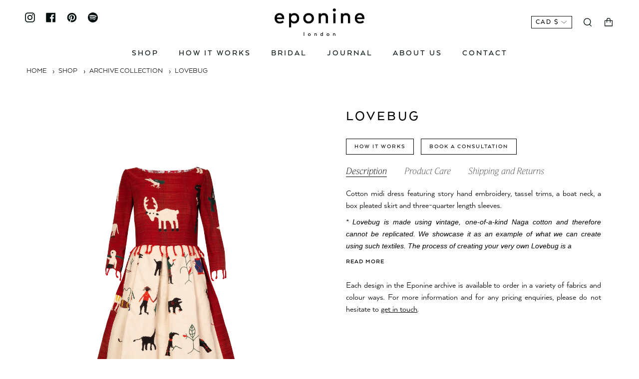

--- FILE ---
content_type: text/html; charset=utf-8
request_url: https://eponinelondon.com/en-ca/products/lovebug
body_size: 47670
content:
<!doctype html>
<html class="no-js no-touch supports-no-cookies" lang="en">
<head>


  <meta charset="UTF-8">
  <meta name="viewport" content="width=device-width, initial-scale=1.0, maximum-scale=1">
  <meta name="theme-color" content="#040f0f">
  <link rel="canonical" href="https://eponinelondon.com/en-ca/products/lovebug">

  <!-- ======================= Broadcast Theme V3.3.1 ========================= -->

  <link rel="preconnect" href="https://cdn.shopify.com" crossorigin>
  <link rel="preconnect" href="https://fonts.shopify.com" crossorigin>
  <link rel="preconnect" href="https://monorail-edge.shopifysvc.com" crossorigin>

  <link rel="preload" href="//eponinelondon.com/cdn/shop/t/47/assets/lazysizes.js?v=111431644619468174291726498922" as="script">
  <link rel="preload" href="//eponinelondon.com/cdn/shop/t/47/assets/vendor.js?v=54846291969275285991726498922" as="script">
  <link rel="preload" href="//eponinelondon.com/cdn/shop/t/47/assets/theme.js?v=61407010369982835741742305477" as="script">
  <link rel="preload" href="//eponinelondon.com/cdn/shop/t/47/assets/theme.css?v=75646216596328114601742480208" as="style">




  
 <!-- TrustBox script -->
<script type="text/javascript" src="//widget.trustpilot.com/bootstrap/v5/tp.widget.bootstrap.min.js" async></script>
<!-- End TrustBox script --><link rel="preload" as="image" href="//eponinelondon.com/cdn/shop/files/no-background-red-logo-e_100x100.png?v=1718974140"><link rel="preload" as="image" href="//eponinelondon.com/cdn/shop/files/no-background-red-logo-e_100x100.png?v=1718974140"><style data-shopify>.loading { position: fixed; top: 0; left: 0; z-index: 99999; width: 100%; height: 100%; background: var(--bg); transition: opacity 0.2s ease-out, visibility 0.2s ease-out; }
    body.is-loaded .loading { opacity: 0; visibility: hidden; pointer-events: none; }
    .loading__image__holder { position: absolute; top: 0; left: 0; width: 100%; height: 100%; font-size: 0; display: flex; align-items: center; justify-content: center; }
    .loading__image__holder:nth-child(2) { opacity: 0; }
    .loading__image { max-width: 100px; max-height: 100px; object-fit: contain; }
    .loading--animate .loading__image__holder:nth-child(1) { animation: pulse1 2s infinite ease-in-out; }
    .loading--animate .loading__image__holder:nth-child(2) { animation: pulse2 2s infinite ease-in-out; }
    @keyframes pulse1 {
      0% { opacity: 1; }
      50% { opacity: 0; }
      100% { opacity: 1; }
    }
    @keyframes pulse2 {
      0% { opacity: 0; }
      50% { opacity: 1; }
      100% { opacity: 0; }
    }</style>
    <link rel="shortcut icon" href="//eponinelondon.com/cdn/shop/files/Eponine_flavicon_32_32px_32x32.png?v=1658403344" type="image/png" />
  

  <!-- Title and description ================================================ -->
  
  <title>
    
    LOVEBUG | Hand Embroidered Naga Cotton Midi Dress
    
    
  </title>

  
    <meta name="description" content="Cotton midi dress featuring story hand embroidery, tassel trims, a boat neck, a box pleated skirt and three-quarter length sleeves.">
  

  <meta property="og:site_name" content="Eponine London">
<meta property="og:url" content="https://eponinelondon.com/en-ca/products/lovebug">
<meta property="og:title" content="LOVEBUG | Hand Embroidered Naga Cotton Midi Dress">
<meta property="og:type" content="product">
<meta property="og:description" content="Cotton midi dress featuring story hand embroidery, tassel trims, a boat neck, a box pleated skirt and three-quarter length sleeves."><meta property="og:image" content="http://eponinelondon.com/cdn/shop/products/LoveBugFront.png?v=1673956219">
  <meta property="og:image:secure_url" content="https://eponinelondon.com/cdn/shop/products/LoveBugFront.png?v=1673956219">
  <meta property="og:image:width" content="1950">
  <meta property="og:image:height" content="2950"><meta property="og:price:amount" content="0.00">
  <meta property="og:price:currency" content="CAD"><meta name="twitter:card" content="summary_large_image">
<meta name="twitter:title" content="LOVEBUG | Hand Embroidered Naga Cotton Midi Dress">
<meta name="twitter:description" content="Cotton midi dress featuring story hand embroidery, tassel trims, a boat neck, a box pleated skirt and three-quarter length sleeves.">

  <!-- CSS ================================================================== -->

  <link href="//eponinelondon.com/cdn/shop/t/47/assets/font-settings.css?v=96584381702294637271726498922" rel="stylesheet" type="text/css" media="all" />

  
<style data-shopify>

:root {--scrollbar-width: 0px;


---color-video-bg: #f2f2f2;


---color-bg: #ffffff;
---color-bg-secondary: #ffffff;
---color-bg-rgb: 255, 255, 255;

---color-text-dark: #000000;
---color-text: #000000;
---color-text-light: #4d4d4d;


/* === Opacity shades of grey ===*/
---color-a5:  rgba(0, 0, 0, 0.05);
---color-a10: rgba(0, 0, 0, 0.1);
---color-a15: rgba(0, 0, 0, 0.15);
---color-a20: rgba(0, 0, 0, 0.2);
---color-a25: rgba(0, 0, 0, 0.25);
---color-a30: rgba(0, 0, 0, 0.3);
---color-a35: rgba(0, 0, 0, 0.35);
---color-a40: rgba(0, 0, 0, 0.4);
---color-a45: rgba(0, 0, 0, 0.45);
---color-a50: rgba(0, 0, 0, 0.5);
---color-a55: rgba(0, 0, 0, 0.55);
---color-a60: rgba(0, 0, 0, 0.6);
---color-a65: rgba(0, 0, 0, 0.65);
---color-a70: rgba(0, 0, 0, 0.7);
---color-a75: rgba(0, 0, 0, 0.75);
---color-a80: rgba(0, 0, 0, 0.8);
---color-a85: rgba(0, 0, 0, 0.85);
---color-a90: rgba(0, 0, 0, 0.9);
---color-a95: rgba(0, 0, 0, 0.95);

---color-border: rgb(215, 215, 215);
---color-border-light: #e7e7e7;
---color-border-hairline: #f7f7f7;
---color-border-dark: #a4a4a4;/* === Bright color ===*/
---color-primary: #040f0f;
---color-primary-hover: #000000;
---color-primary-fade: rgba(4, 15, 15, 0.05);
---color-primary-fade-hover: rgba(4, 15, 15, 0.1);---color-primary-opposite: #ffffff;


/* === Secondary Color ===*/
---color-secondary: #040f0f;
---color-secondary-hover: #000000;
---color-secondary-fade: rgba(4, 15, 15, 0.05);
---color-secondary-fade-hover: rgba(4, 15, 15, 0.1);---color-secondary-opposite: #ffffff;


/* === link Color ===*/
---color-link: #000000;
---color-link-hover: #535353;
---color-link-fade: rgba(0, 0, 0, 0.05);
---color-link-fade-hover: rgba(0, 0, 0, 0.1);---color-link-opposite: #ffffff;


/* === Product grid sale tags ===*/
---color-sale-bg: #444444;
---color-sale-text: #f7f7f7;---color-sale-text-secondary: #444444;

/* === Product grid badges ===*/
---color-badge-bg: #212121;
---color-badge-text: #f7f7f7;

/* === Helper colors for form error states ===*/
---color-error: var(---color-primary);
---color-error-bg: var(---color-primary-fade);



  ---radius: 0px;
  ---radius-sm: 0px;


---color-announcement-bg: #ffffff;
---color-announcement-text: #ab8c52;
---color-announcement-border: #e6ddcb;

---color-header-bg: #ffffff;
---color-header-link: #040f0f;
---color-header-link-hover: #444444;

---color-menu-bg: #ffffff;
---color-menu-border: #ffffff;
---color-menu-link: #040f0f;
---color-menu-link-hover: #444444;
---color-submenu-bg: #ffffff;
---color-submenu-link: #040f0f;
---color-submenu-link-hover: #444444;
---color-menu-transparent: rgba(0,0,0,0);

---color-footer-bg: #ffe000;
---color-footer-text: #000000;
---color-footer-link: #000000;
---color-footer-link-hover: #000000;
---color-footer-border: #040f0f;

/* === Custom Cursor ===*/

--icon-zoom-in: url( "//eponinelondon.com/cdn/shop/t/47/assets/icon-zoom-in.svg?v=126996651526054293301726498922" );
--icon-zoom-out: url( "//eponinelondon.com/cdn/shop/t/47/assets/icon-zoom-out.svg?v=128675709041987423641726498922" );

/* === Typography ===*/
---product-grid-aspect-ratio: 150.0%;
---product-grid-size-piece: 15.0;


---font-weight-body: 400;
---font-weight-body-bold: 700;

---font-stack-body: , ;
---font-style-body: ;
---font-adjust-body: 1.0;

---font-weight-heading: 400;
---font-weight-heading-bold: 700;

---font-stack-heading: , ;
---font-style-heading: ;
---font-adjust-heading: 1.0;

---font-stack-nav: , ;
---font-style-nav: ;
---font-adjust-nav: 1.2;

---font-weight-nav: 400;
---font-weight-nav-bold: 700;

---font-size-base: 1.0rem;
---font-size-base-percent: 1.0;

---ico-select: url("//eponinelondon.com/cdn/shop/t/47/assets/ico-select.svg?v=115630813262522069291726498922");

/* === Parallax ===*/
---parallax-strength-min: 120.0%;
---parallax-strength-max: 130.0%;
}

</style>


  <link href="//eponinelondon.com/cdn/shop/t/47/assets/theme.css?v=75646216596328114601742480208" rel="stylesheet" type="text/css" media="all" />

  <script>
    if (window.navigator.userAgent.indexOf('MSIE ') > 0 || window.navigator.userAgent.indexOf('Trident/') > 0) {
      document.documentElement.className = document.documentElement.className + ' ie';

      var scripts = document.getElementsByTagName('script')[0];
      var polyfill = document.createElement("script");
      polyfill.defer = true;
      polyfill.src = "//eponinelondon.com/cdn/shop/t/47/assets/ie11.js?v=144489047535103983231726498922";

      scripts.parentNode.insertBefore(polyfill, scripts);
    } else {
      document.documentElement.className = document.documentElement.className.replace('no-js', 'js');
    }

    window.lazySizesConfig = window.lazySizesConfig || {};
    window.lazySizesConfig.preloadAfterLoad = true;

    let root = '/en-ca';
    if (root[root.length - 1] !== '/') {
      root = root + '/';
    }

    window.theme = {
      routes: {
        root: root,
        cart: '/en-ca/cart',
        cart_add_url: '/en-ca/cart/add',
        product_recommendations_url: '/en-ca/recommendations/products',
        search_url: '/en-ca/search',
        addresses_url: '/en-ca/account/addresses'
      },
      assets: {
        photoswipe: '//eponinelondon.com/cdn/shop/t/47/assets/photoswipe.js?v=108660782622152556431726498922',
        swatches: '//eponinelondon.com/cdn/shop/t/47/assets/swatches.json?v=153762849283573572451726498922',
        base: "//eponinelondon.com/cdn/shop/t/47/assets/",
        no_image: "//eponinelondon.com/cdn/shopifycloud/storefront/assets/no-image-2048-a2addb12_1024x.gif",
      },
      strings: {
        addToCart: "Add to cart",
        soldOut: "Sold Out",
        from: "From",
        preOrder: "Pre-order",
        sale: "Sale",
        subscription: "Subscription",
        unavailable: "Unavailable",
        unitPrice: "Unit price",
        unitPriceSeparator: "per",
        resultsFor: "Results for",
        noResultsFor: "No results for",
        shippingCalcSubmitButton: "Calculate shipping",
        shippingCalcSubmitButtonDisabled: "Calculating...",
        selectValue: "Select value",
        oneColor: "color",
        otherColor: "colors",
        upsellAddToCart: "Add",
        free: "Free"
      },
      settings: {
        customerLoggedIn: null ? true : false,
        cartDrawerEnabled: true,
        enableQuickAdd: false,
        enableAnimations: true,
        transparentHeader: false,
      },
      moneyFormat: true ? "${{amount}} CAD" : "${{amount}}",
      moneyWithCurrencyFormat: "${{amount}} CAD",
      info: {
        name: 'broadcast'
      },
      version: '3.3.1'
    };
  </script>

  
    <script src="//eponinelondon.com/cdn/shopifycloud/storefront/assets/themes_support/shopify_common-5f594365.js" defer="defer"></script>
  

  <!-- Theme Javascript ============================================================== -->
  <script src="//eponinelondon.com/cdn/shop/t/47/assets/lazysizes.js?v=111431644619468174291726498922" async="async"></script>
  <script src="//eponinelondon.com/cdn/shop/t/47/assets/vendor.js?v=54846291969275285991726498922" defer="defer"></script>
  <script src="//eponinelondon.com/cdn/shop/t/47/assets/theme.js?v=61407010369982835741742305477" defer="defer"></script>

  <!-- Shopify app scripts =========================================================== -->

  <script>window.performance && window.performance.mark && window.performance.mark('shopify.content_for_header.start');</script><meta name="google-site-verification" content="SOQNx-Cj0I6PgT8PhH4MZQxbiA6olUtmR9F9sVmVduQ">
<meta id="shopify-digital-wallet" name="shopify-digital-wallet" content="/50824413376/digital_wallets/dialog">
<meta name="shopify-checkout-api-token" content="740ad0ca5457e158a5fef168b294f0e2">
<meta id="in-context-paypal-metadata" data-shop-id="50824413376" data-venmo-supported="false" data-environment="production" data-locale="en_US" data-paypal-v4="true" data-currency="CAD">
<link rel="alternate" hreflang="x-default" href="https://eponinelondon.com/products/lovebug">
<link rel="alternate" hreflang="en" href="https://eponinelondon.com/products/lovebug">
<link rel="alternate" hreflang="en-AU" href="https://eponinelondon.com/en-au/products/lovebug">
<link rel="alternate" hreflang="en-JP" href="https://eponinelondon.com/en-jp/products/lovebug">
<link rel="alternate" hreflang="en-CN" href="https://eponinelondon.com/en-cn/products/lovebug">
<link rel="alternate" hreflang="en-CA" href="https://eponinelondon.com/en-ca/products/lovebug">
<link rel="alternate" hreflang="en-ZA" href="https://eponinelondon.com/en-za/products/lovebug">
<link rel="alternate" hreflang="en-CH" href="https://eponinelondon.com/en-ch/products/lovebug">
<link rel="alternate" hreflang="en-NZ" href="https://eponinelondon.com/en-nz/products/lovebug">
<link rel="alternate" hreflang="en-AE" href="https://eponinelondon.com/en-ae/products/lovebug">
<link rel="alternate" hreflang="en-HK" href="https://eponinelondon.com/en-hk/products/lovebug">
<link rel="alternate" hreflang="en-SG" href="https://eponinelondon.com/en-sg/products/lovebug">
<link rel="alternate" hreflang="en-QA" href="https://eponinelondon.com/en-qa/products/lovebug">
<link rel="alternate" hreflang="en-MY" href="https://eponinelondon.com/en-my/products/lovebug">
<link rel="alternate" hreflang="en-BH" href="https://eponinelondon.com/en-bh/products/lovebug">
<link rel="alternate" hreflang="en-IN" href="https://eponinelondon.com/en-in/products/lovebug">
<link rel="alternate" hreflang="en-BR" href="https://eponinelondon.com/en-br/products/lovebug">
<link rel="alternate" hreflang="en-KR" href="https://eponinelondon.com/en-kr/products/lovebug">
<link rel="alternate" hreflang="en-SA" href="https://eponinelondon.com/en-sa/products/lovebug">
<link rel="alternate" hreflang="en-TH" href="https://eponinelondon.com/en-th/products/lovebug">
<link rel="alternate" hreflang="en-NO" href="https://eponinelondon.com/en-no/products/lovebug">
<link rel="alternate" hreflang="en-SE" href="https://eponinelondon.com/en-se/products/lovebug">
<link rel="alternate" type="application/json+oembed" href="https://eponinelondon.com/en-ca/products/lovebug.oembed">
<script async="async" src="/checkouts/internal/preloads.js?locale=en-CA"></script>
<link rel="preconnect" href="https://shop.app" crossorigin="anonymous">
<script async="async" src="https://shop.app/checkouts/internal/preloads.js?locale=en-CA&shop_id=50824413376" crossorigin="anonymous"></script>
<script id="apple-pay-shop-capabilities" type="application/json">{"shopId":50824413376,"countryCode":"GB","currencyCode":"CAD","merchantCapabilities":["supports3DS"],"merchantId":"gid:\/\/shopify\/Shop\/50824413376","merchantName":"Eponine London","requiredBillingContactFields":["postalAddress","email","phone"],"requiredShippingContactFields":["postalAddress","email","phone"],"shippingType":"shipping","supportedNetworks":["visa","maestro","masterCard","amex","discover","elo"],"total":{"type":"pending","label":"Eponine London","amount":"1.00"},"shopifyPaymentsEnabled":true,"supportsSubscriptions":true}</script>
<script id="shopify-features" type="application/json">{"accessToken":"740ad0ca5457e158a5fef168b294f0e2","betas":["rich-media-storefront-analytics"],"domain":"eponinelondon.com","predictiveSearch":true,"shopId":50824413376,"locale":"en"}</script>
<script>var Shopify = Shopify || {};
Shopify.shop = "eponine-london-website.myshopify.com";
Shopify.locale = "en";
Shopify.currency = {"active":"CAD","rate":"1.905972"};
Shopify.country = "CA";
Shopify.theme = {"name":"Eponine - Live Site","id":143894773982,"schema_name":"Broadcast","schema_version":"3.3.1","theme_store_id":868,"role":"main"};
Shopify.theme.handle = "null";
Shopify.theme.style = {"id":null,"handle":null};
Shopify.cdnHost = "eponinelondon.com/cdn";
Shopify.routes = Shopify.routes || {};
Shopify.routes.root = "/en-ca/";</script>
<script type="module">!function(o){(o.Shopify=o.Shopify||{}).modules=!0}(window);</script>
<script>!function(o){function n(){var o=[];function n(){o.push(Array.prototype.slice.apply(arguments))}return n.q=o,n}var t=o.Shopify=o.Shopify||{};t.loadFeatures=n(),t.autoloadFeatures=n()}(window);</script>
<script>
  window.ShopifyPay = window.ShopifyPay || {};
  window.ShopifyPay.apiHost = "shop.app\/pay";
  window.ShopifyPay.redirectState = null;
</script>
<script id="shop-js-analytics" type="application/json">{"pageType":"product"}</script>
<script defer="defer" async type="module" src="//eponinelondon.com/cdn/shopifycloud/shop-js/modules/v2/client.init-shop-cart-sync_BN7fPSNr.en.esm.js"></script>
<script defer="defer" async type="module" src="//eponinelondon.com/cdn/shopifycloud/shop-js/modules/v2/chunk.common_Cbph3Kss.esm.js"></script>
<script defer="defer" async type="module" src="//eponinelondon.com/cdn/shopifycloud/shop-js/modules/v2/chunk.modal_DKumMAJ1.esm.js"></script>
<script type="module">
  await import("//eponinelondon.com/cdn/shopifycloud/shop-js/modules/v2/client.init-shop-cart-sync_BN7fPSNr.en.esm.js");
await import("//eponinelondon.com/cdn/shopifycloud/shop-js/modules/v2/chunk.common_Cbph3Kss.esm.js");
await import("//eponinelondon.com/cdn/shopifycloud/shop-js/modules/v2/chunk.modal_DKumMAJ1.esm.js");

  window.Shopify.SignInWithShop?.initShopCartSync?.({"fedCMEnabled":true,"windoidEnabled":true});

</script>
<script>
  window.Shopify = window.Shopify || {};
  if (!window.Shopify.featureAssets) window.Shopify.featureAssets = {};
  window.Shopify.featureAssets['shop-js'] = {"shop-cart-sync":["modules/v2/client.shop-cart-sync_CJVUk8Jm.en.esm.js","modules/v2/chunk.common_Cbph3Kss.esm.js","modules/v2/chunk.modal_DKumMAJ1.esm.js"],"init-fed-cm":["modules/v2/client.init-fed-cm_7Fvt41F4.en.esm.js","modules/v2/chunk.common_Cbph3Kss.esm.js","modules/v2/chunk.modal_DKumMAJ1.esm.js"],"init-shop-email-lookup-coordinator":["modules/v2/client.init-shop-email-lookup-coordinator_Cc088_bR.en.esm.js","modules/v2/chunk.common_Cbph3Kss.esm.js","modules/v2/chunk.modal_DKumMAJ1.esm.js"],"init-windoid":["modules/v2/client.init-windoid_hPopwJRj.en.esm.js","modules/v2/chunk.common_Cbph3Kss.esm.js","modules/v2/chunk.modal_DKumMAJ1.esm.js"],"shop-button":["modules/v2/client.shop-button_B0jaPSNF.en.esm.js","modules/v2/chunk.common_Cbph3Kss.esm.js","modules/v2/chunk.modal_DKumMAJ1.esm.js"],"shop-cash-offers":["modules/v2/client.shop-cash-offers_DPIskqss.en.esm.js","modules/v2/chunk.common_Cbph3Kss.esm.js","modules/v2/chunk.modal_DKumMAJ1.esm.js"],"shop-toast-manager":["modules/v2/client.shop-toast-manager_CK7RT69O.en.esm.js","modules/v2/chunk.common_Cbph3Kss.esm.js","modules/v2/chunk.modal_DKumMAJ1.esm.js"],"init-shop-cart-sync":["modules/v2/client.init-shop-cart-sync_BN7fPSNr.en.esm.js","modules/v2/chunk.common_Cbph3Kss.esm.js","modules/v2/chunk.modal_DKumMAJ1.esm.js"],"init-customer-accounts-sign-up":["modules/v2/client.init-customer-accounts-sign-up_CfPf4CXf.en.esm.js","modules/v2/client.shop-login-button_DeIztwXF.en.esm.js","modules/v2/chunk.common_Cbph3Kss.esm.js","modules/v2/chunk.modal_DKumMAJ1.esm.js"],"pay-button":["modules/v2/client.pay-button_CgIwFSYN.en.esm.js","modules/v2/chunk.common_Cbph3Kss.esm.js","modules/v2/chunk.modal_DKumMAJ1.esm.js"],"init-customer-accounts":["modules/v2/client.init-customer-accounts_DQ3x16JI.en.esm.js","modules/v2/client.shop-login-button_DeIztwXF.en.esm.js","modules/v2/chunk.common_Cbph3Kss.esm.js","modules/v2/chunk.modal_DKumMAJ1.esm.js"],"avatar":["modules/v2/client.avatar_BTnouDA3.en.esm.js"],"init-shop-for-new-customer-accounts":["modules/v2/client.init-shop-for-new-customer-accounts_CsZy_esa.en.esm.js","modules/v2/client.shop-login-button_DeIztwXF.en.esm.js","modules/v2/chunk.common_Cbph3Kss.esm.js","modules/v2/chunk.modal_DKumMAJ1.esm.js"],"shop-follow-button":["modules/v2/client.shop-follow-button_BRMJjgGd.en.esm.js","modules/v2/chunk.common_Cbph3Kss.esm.js","modules/v2/chunk.modal_DKumMAJ1.esm.js"],"checkout-modal":["modules/v2/client.checkout-modal_B9Drz_yf.en.esm.js","modules/v2/chunk.common_Cbph3Kss.esm.js","modules/v2/chunk.modal_DKumMAJ1.esm.js"],"shop-login-button":["modules/v2/client.shop-login-button_DeIztwXF.en.esm.js","modules/v2/chunk.common_Cbph3Kss.esm.js","modules/v2/chunk.modal_DKumMAJ1.esm.js"],"lead-capture":["modules/v2/client.lead-capture_DXYzFM3R.en.esm.js","modules/v2/chunk.common_Cbph3Kss.esm.js","modules/v2/chunk.modal_DKumMAJ1.esm.js"],"shop-login":["modules/v2/client.shop-login_CA5pJqmO.en.esm.js","modules/v2/chunk.common_Cbph3Kss.esm.js","modules/v2/chunk.modal_DKumMAJ1.esm.js"],"payment-terms":["modules/v2/client.payment-terms_BxzfvcZJ.en.esm.js","modules/v2/chunk.common_Cbph3Kss.esm.js","modules/v2/chunk.modal_DKumMAJ1.esm.js"]};
</script>
<script>(function() {
  var isLoaded = false;
  function asyncLoad() {
    if (isLoaded) return;
    isLoaded = true;
    var urls = ["https:\/\/cdn.shopify.com\/s\/files\/1\/0508\/2441\/3376\/t\/23\/assets\/booster_eu_cookie_50824413376.js?v=1666270154\u0026shop=eponine-london-website.myshopify.com","https:\/\/ecommplugins-scripts.trustpilot.com\/v2.1\/js\/header.min.js?settings=eyJrZXkiOiJlR0prWFplcmZzY3VObjIwIiwicyI6Im5vbmUifQ==\u0026shop=eponine-london-website.myshopify.com","https:\/\/ecommplugins-trustboxsettings.trustpilot.com\/eponine-london-website.myshopify.com.js?settings=1669217427528\u0026shop=eponine-london-website.myshopify.com","https:\/\/cdn.nfcube.com\/instafeed-feb0c791468d63abc205585e28afafdc.js?shop=eponine-london-website.myshopify.com"];
    for (var i = 0; i < urls.length; i++) {
      var s = document.createElement('script');
      s.type = 'text/javascript';
      s.async = true;
      s.src = urls[i];
      var x = document.getElementsByTagName('script')[0];
      x.parentNode.insertBefore(s, x);
    }
  };
  if(window.attachEvent) {
    window.attachEvent('onload', asyncLoad);
  } else {
    window.addEventListener('load', asyncLoad, false);
  }
})();</script>
<script id="__st">var __st={"a":50824413376,"offset":0,"reqid":"bc2ae648-28de-43d5-89da-b899a7a77d2e-1770117041","pageurl":"eponinelondon.com\/en-ca\/products\/lovebug","u":"a452fc969262","p":"product","rtyp":"product","rid":7783019872478};</script>
<script>window.ShopifyPaypalV4VisibilityTracking = true;</script>
<script id="captcha-bootstrap">!function(){'use strict';const t='contact',e='account',n='new_comment',o=[[t,t],['blogs',n],['comments',n],[t,'customer']],c=[[e,'customer_login'],[e,'guest_login'],[e,'recover_customer_password'],[e,'create_customer']],r=t=>t.map((([t,e])=>`form[action*='/${t}']:not([data-nocaptcha='true']) input[name='form_type'][value='${e}']`)).join(','),a=t=>()=>t?[...document.querySelectorAll(t)].map((t=>t.form)):[];function s(){const t=[...o],e=r(t);return a(e)}const i='password',u='form_key',d=['recaptcha-v3-token','g-recaptcha-response','h-captcha-response',i],f=()=>{try{return window.sessionStorage}catch{return}},m='__shopify_v',_=t=>t.elements[u];function p(t,e,n=!1){try{const o=window.sessionStorage,c=JSON.parse(o.getItem(e)),{data:r}=function(t){const{data:e,action:n}=t;return t[m]||n?{data:e,action:n}:{data:t,action:n}}(c);for(const[e,n]of Object.entries(r))t.elements[e]&&(t.elements[e].value=n);n&&o.removeItem(e)}catch(o){console.error('form repopulation failed',{error:o})}}const l='form_type',E='cptcha';function T(t){t.dataset[E]=!0}const w=window,h=w.document,L='Shopify',v='ce_forms',y='captcha';let A=!1;((t,e)=>{const n=(g='f06e6c50-85a8-45c8-87d0-21a2b65856fe',I='https://cdn.shopify.com/shopifycloud/storefront-forms-hcaptcha/ce_storefront_forms_captcha_hcaptcha.v1.5.2.iife.js',D={infoText:'Protected by hCaptcha',privacyText:'Privacy',termsText:'Terms'},(t,e,n)=>{const o=w[L][v],c=o.bindForm;if(c)return c(t,g,e,D).then(n);var r;o.q.push([[t,g,e,D],n]),r=I,A||(h.body.append(Object.assign(h.createElement('script'),{id:'captcha-provider',async:!0,src:r})),A=!0)});var g,I,D;w[L]=w[L]||{},w[L][v]=w[L][v]||{},w[L][v].q=[],w[L][y]=w[L][y]||{},w[L][y].protect=function(t,e){n(t,void 0,e),T(t)},Object.freeze(w[L][y]),function(t,e,n,w,h,L){const[v,y,A,g]=function(t,e,n){const i=e?o:[],u=t?c:[],d=[...i,...u],f=r(d),m=r(i),_=r(d.filter((([t,e])=>n.includes(e))));return[a(f),a(m),a(_),s()]}(w,h,L),I=t=>{const e=t.target;return e instanceof HTMLFormElement?e:e&&e.form},D=t=>v().includes(t);t.addEventListener('submit',(t=>{const e=I(t);if(!e)return;const n=D(e)&&!e.dataset.hcaptchaBound&&!e.dataset.recaptchaBound,o=_(e),c=g().includes(e)&&(!o||!o.value);(n||c)&&t.preventDefault(),c&&!n&&(function(t){try{if(!f())return;!function(t){const e=f();if(!e)return;const n=_(t);if(!n)return;const o=n.value;o&&e.removeItem(o)}(t);const e=Array.from(Array(32),(()=>Math.random().toString(36)[2])).join('');!function(t,e){_(t)||t.append(Object.assign(document.createElement('input'),{type:'hidden',name:u})),t.elements[u].value=e}(t,e),function(t,e){const n=f();if(!n)return;const o=[...t.querySelectorAll(`input[type='${i}']`)].map((({name:t})=>t)),c=[...d,...o],r={};for(const[a,s]of new FormData(t).entries())c.includes(a)||(r[a]=s);n.setItem(e,JSON.stringify({[m]:1,action:t.action,data:r}))}(t,e)}catch(e){console.error('failed to persist form',e)}}(e),e.submit())}));const S=(t,e)=>{t&&!t.dataset[E]&&(n(t,e.some((e=>e===t))),T(t))};for(const o of['focusin','change'])t.addEventListener(o,(t=>{const e=I(t);D(e)&&S(e,y())}));const B=e.get('form_key'),M=e.get(l),P=B&&M;t.addEventListener('DOMContentLoaded',(()=>{const t=y();if(P)for(const e of t)e.elements[l].value===M&&p(e,B);[...new Set([...A(),...v().filter((t=>'true'===t.dataset.shopifyCaptcha))])].forEach((e=>S(e,t)))}))}(h,new URLSearchParams(w.location.search),n,t,e,['guest_login'])})(!0,!0)}();</script>
<script integrity="sha256-4kQ18oKyAcykRKYeNunJcIwy7WH5gtpwJnB7kiuLZ1E=" data-source-attribution="shopify.loadfeatures" defer="defer" src="//eponinelondon.com/cdn/shopifycloud/storefront/assets/storefront/load_feature-a0a9edcb.js" crossorigin="anonymous"></script>
<script crossorigin="anonymous" defer="defer" src="//eponinelondon.com/cdn/shopifycloud/storefront/assets/shopify_pay/storefront-65b4c6d7.js?v=20250812"></script>
<script data-source-attribution="shopify.dynamic_checkout.dynamic.init">var Shopify=Shopify||{};Shopify.PaymentButton=Shopify.PaymentButton||{isStorefrontPortableWallets:!0,init:function(){window.Shopify.PaymentButton.init=function(){};var t=document.createElement("script");t.src="https://eponinelondon.com/cdn/shopifycloud/portable-wallets/latest/portable-wallets.en.js",t.type="module",document.head.appendChild(t)}};
</script>
<script data-source-attribution="shopify.dynamic_checkout.buyer_consent">
  function portableWalletsHideBuyerConsent(e){var t=document.getElementById("shopify-buyer-consent"),n=document.getElementById("shopify-subscription-policy-button");t&&n&&(t.classList.add("hidden"),t.setAttribute("aria-hidden","true"),n.removeEventListener("click",e))}function portableWalletsShowBuyerConsent(e){var t=document.getElementById("shopify-buyer-consent"),n=document.getElementById("shopify-subscription-policy-button");t&&n&&(t.classList.remove("hidden"),t.removeAttribute("aria-hidden"),n.addEventListener("click",e))}window.Shopify?.PaymentButton&&(window.Shopify.PaymentButton.hideBuyerConsent=portableWalletsHideBuyerConsent,window.Shopify.PaymentButton.showBuyerConsent=portableWalletsShowBuyerConsent);
</script>
<script data-source-attribution="shopify.dynamic_checkout.cart.bootstrap">document.addEventListener("DOMContentLoaded",(function(){function t(){return document.querySelector("shopify-accelerated-checkout-cart, shopify-accelerated-checkout")}if(t())Shopify.PaymentButton.init();else{new MutationObserver((function(e,n){t()&&(Shopify.PaymentButton.init(),n.disconnect())})).observe(document.body,{childList:!0,subtree:!0})}}));
</script>
<link id="shopify-accelerated-checkout-styles" rel="stylesheet" media="screen" href="https://eponinelondon.com/cdn/shopifycloud/portable-wallets/latest/accelerated-checkout-backwards-compat.css" crossorigin="anonymous">
<style id="shopify-accelerated-checkout-cart">
        #shopify-buyer-consent {
  margin-top: 1em;
  display: inline-block;
  width: 100%;
}

#shopify-buyer-consent.hidden {
  display: none;
}

#shopify-subscription-policy-button {
  background: none;
  border: none;
  padding: 0;
  text-decoration: underline;
  font-size: inherit;
  cursor: pointer;
}

#shopify-subscription-policy-button::before {
  box-shadow: none;
}

      </style>

<script>window.performance && window.performance.mark && window.performance.mark('shopify.content_for_header.end');</script>

	
    
    
    
    <script src="//eponinelondon.com/cdn/shop/t/47/assets/magiczoomplus.js?v=30799240050573136481726498922" type="text/javascript"></script>
    <link href="//eponinelondon.com/cdn/shop/t/47/assets/magiczoomplus.css?v=150075774386103570911726498922" rel="stylesheet" type="text/css" media="all" />
    
    <script src="//eponinelondon.com/cdn/shop/t/47/assets/magicscroll.js?v=40529887410953315171726498922" type="text/javascript"></script>
    <link href="//eponinelondon.com/cdn/shop/t/47/assets/magicscroll.css?v=14393344627398674981726498922" rel="stylesheet" type="text/css" media="all" />
    
    <link href="//eponinelondon.com/cdn/shop/t/47/assets/magiczoomplus.additional.css?v=47498256393974173731726498922" rel="stylesheet" type="text/css" media="all" />
    <script type="text/javascript">
    mzOptions = {
		'zoomWidth':'auto',
		'zoomHeight':'auto',
		'zoomPosition':'inner',
		'zoomDistance':10,
		'selectorTrigger':'click',
		'transitionEffect':true,
		'zoomMode':'zoom',
		'zoomOn':'hover',
		'zoomCaption':'off',
		'upscale':true,
		'variableZoom':false,
		'smoothing':true,
		'expand':'window',
		'expandZoomMode':'zoom',
		'expandZoomOn':'click',
		'expandCaption':true,
		'closeOnClickOutside':true,
		'hint':'off',
		'textHoverZoomHint':'Hover to zoom',
		'textClickZoomHint':'Click to zoom',
		'textExpandHint':'Click to expand',
		'textBtnClose':'Close',
		'textBtnNext':'Next',
		'textBtnPrev':'Previous',
		'lazyZoom':false,
		'rightClick':false
    }
    mzMobileOptions = {
		'zoomMode':'magnifier',
		'textHoverZoomHint':'Touch to zoom',
		'textClickZoomHint':'Double tap to zoom',
		'textExpandHint':'Tap to expand'
    }
    
    MagicScrollOptions = {
		'width':'auto',
		'height':'auto',
		'mode':'scroll',
		'items':'3',
		'speed':600,
		'autoplay':0,
		'loop':'infinite',
		'step':'auto',
		'arrows':'outside',
		'pagination':false,
		'easing':'cubic-bezier(.8, 0, .5, 1)',
		'scrollOnWheel':'auto',
		'lazy-load':false
    }
    
    </script>
    <script src="//eponinelondon.com/cdn/shop/t/47/assets/magiczoomplus.sirv.js?v=39322302370802442381726498922" type="text/javascript"></script>
    


  <!-- Google tag (gtag.js) -->
<script async src="https://www.googletagmanager.com/gtag/js?id=G-5E2QK87NZK"></script>
<script>
  window.dataLayer = window.dataLayer || [];
  function gtag(){dataLayer.push(arguments);}
  gtag('js', new Date());

  gtag('config', 'G-5E2QK87NZK');
</script>

  <!-- Event snippet for Purchase conversion page -->
<script>
  gtag('event', 'conversion', {
      'send_to': 'AW-389298315/IZj7CLH4nIACEIvx0LkB',
      'value': 0.0,
      'transaction_id': ''
  });
</script>

  <meta name="google-site-verification" content="OyGfbjtWbj8VfxCtAoG_NXHL9Rx-zA9RQWiEyhuGZSI" />

  

<style>
.collection__title .hero__title { 
  font-family: ArquitectaMedium !important;
  font-size: 39px !important;
}

.collection__title .hero__description {
  font-family: BeaufortItalic !important;
  font-size: 17px !important;
}

.product-tabs ul.tabs > li {
  font-family: BeaufortItalic !important;
  font-size: 19px !important; 
}

.product-tabs-wrapper p {
  font-family: ArquitectBook !important;
  font-size: 17.5px !important;
}

.navtext {
  font-family: ArquitectaMedium !important;
  font-size: 16.5px !important;
  font-weight: normal !important;
}

.parent .header__dropdown .navtext {
  font-family: ArquitectaMedium !important;
  font-size: 13px !important;
}

.parent .header__dropdown .navtext {
  font-family: ArquitectaMedium !important;
  font-size: 13px !important;
}

.blog-listing h2.article__title {
  font-family: ArquitectaMedium !important;
  font-size: 19px !important;
}

.blog-listing p.article__excerpt {
  font-family: ArquitectBook !important;
  font-size: 16px !important;
}

.article--single .article__title {
  font-family: ArquitectaMedium !important;
  font-size: 39px !important;  
}

.shopify-policy__container h1, .page-contact h2 { 
  font-family: ArquitectaMedium !important;
  font-size: 39px !important;    
}

.shopify-policy__container h1 {
  margin-bottom: 50px;
  text-align: left;
}

.shopify-policy__container h2 { 
  font-family: ArquitectaMedium !important;
  font-size: 21px !important;
  margin-top: 40px;
}

.shopify-policy__container h2 strong {font-weight: normal;}

.shopify-policy__container p, .page-contact p { 
  font-family: ArquitectBook !important;
  font-size: 17.5px !important;        
}

.shopify-policy__container ul {
  padding-top: 20px;
  padding-left: 30px;
}

.shopify-policy__container ul li {
  margin-bottom: 10px;
  font-family: ArquitectBook !important;
  font-size: 17.5px !important;        
}



@media only screen and (max-width: 749px) {

  .collection__title .hero__title { 
    font-size: 32px !important;
  }
  
  .collection__title .hero__description {
    font-size: 16px !important;
  }
  
  .product-tabs ul.tabs > li {
    font-size: 19px !important; 
  }
  
  .product-tabs-wrapper p {
    font-family: ArquitectBook !important;
    font-size: 19px !important;
  }
  
  .drawer__menu > .sliderule__wrapper > .sliderow > .sliderow__title {
    font-family: ArquitectaMedium !important;
    font-size: 15.5px !important;  
  }
  
  .drawer__menu .sliderow__title {
    font-family: ArquitectaMedium !important;
    font-size: 15.5px !important; 
    font-weight: normal;
  }
  
  .blog-listing h2.article__title {
    font-size: 19px !important;
  }
  
  .blog-listing p.article__excerpt {
    font-family: ArquitectBook !important;
    font-size: 16px !important;
  }
  
  .article--single .article__title {
    font-size: 32px !important;  
  } 

  .shopify-policy__container h1 { 
    font-size: 32px !important;    
  }
  
  .shopify-policy__container h2 { 
    font-size: 18px !important;  
  }
  
  .shopify-policy__container p { 
    font-size: 19px !important;        
  }

  
}

</style>  

  <!-- Hotjar Tracking Code for https://eponinelondon.com/ -->
<script>
    (function(h,o,t,j,a,r){
        h.hj=h.hj||function(){(h.hj.q=h.hj.q||[]).push(arguments)};
        h._hjSettings={hjid:4978774,hjsv:6};
        a=o.getElementsByTagName('head')[0];
        r=o.createElement('script');r.async=1;
        r.src=t+h._hjSettings.hjid+j+h._hjSettings.hjsv;
        a.appendChild(r);
    })(window,document,'https://static.hotjar.com/c/hotjar-','.js?sv=');
</script>
  
<!-- BEGIN app block: shopify://apps/pagefly-page-builder/blocks/app-embed/83e179f7-59a0-4589-8c66-c0dddf959200 -->

<!-- BEGIN app snippet: pagefly-cro-ab-testing-main -->







<script>
  ;(function () {
    const url = new URL(window.location)
    const viewParam = url.searchParams.get('view')
    if (viewParam && viewParam.includes('variant-pf-')) {
      url.searchParams.set('pf_v', viewParam)
      url.searchParams.delete('view')
      window.history.replaceState({}, '', url)
    }
  })()
</script>



<script type='module'>
  
  window.PAGEFLY_CRO = window.PAGEFLY_CRO || {}

  window.PAGEFLY_CRO['data_debug'] = {
    original_template_suffix: "all_products",
    allow_ab_test: false,
    ab_test_start_time: 0,
    ab_test_end_time: 0,
    today_date_time: 1770117041000,
  }
  window.PAGEFLY_CRO['GA4'] = { enabled: false}
</script>

<!-- END app snippet -->








  <script src='https://cdn.shopify.com/extensions/019c1c9b-69a5-75c7-99f1-f2ea136270a3/pagefly-page-builder-218/assets/pagefly-helper.js' defer='defer'></script>

  <script src='https://cdn.shopify.com/extensions/019c1c9b-69a5-75c7-99f1-f2ea136270a3/pagefly-page-builder-218/assets/pagefly-general-helper.js' defer='defer'></script>

  <script src='https://cdn.shopify.com/extensions/019c1c9b-69a5-75c7-99f1-f2ea136270a3/pagefly-page-builder-218/assets/pagefly-snap-slider.js' defer='defer'></script>

  <script src='https://cdn.shopify.com/extensions/019c1c9b-69a5-75c7-99f1-f2ea136270a3/pagefly-page-builder-218/assets/pagefly-slideshow-v3.js' defer='defer'></script>

  <script src='https://cdn.shopify.com/extensions/019c1c9b-69a5-75c7-99f1-f2ea136270a3/pagefly-page-builder-218/assets/pagefly-slideshow-v4.js' defer='defer'></script>

  <script src='https://cdn.shopify.com/extensions/019c1c9b-69a5-75c7-99f1-f2ea136270a3/pagefly-page-builder-218/assets/pagefly-glider.js' defer='defer'></script>

  <script src='https://cdn.shopify.com/extensions/019c1c9b-69a5-75c7-99f1-f2ea136270a3/pagefly-page-builder-218/assets/pagefly-slideshow-v1-v2.js' defer='defer'></script>

  <script src='https://cdn.shopify.com/extensions/019c1c9b-69a5-75c7-99f1-f2ea136270a3/pagefly-page-builder-218/assets/pagefly-product-media.js' defer='defer'></script>

  <script src='https://cdn.shopify.com/extensions/019c1c9b-69a5-75c7-99f1-f2ea136270a3/pagefly-page-builder-218/assets/pagefly-product.js' defer='defer'></script>


<script id='pagefly-helper-data' type='application/json'>
  {
    "page_optimization": {
      "assets_prefetching": false
    },
    "elements_asset_mapper": {
      "Accordion": "https://cdn.shopify.com/extensions/019c1c9b-69a5-75c7-99f1-f2ea136270a3/pagefly-page-builder-218/assets/pagefly-accordion.js",
      "Accordion3": "https://cdn.shopify.com/extensions/019c1c9b-69a5-75c7-99f1-f2ea136270a3/pagefly-page-builder-218/assets/pagefly-accordion3.js",
      "CountDown": "https://cdn.shopify.com/extensions/019c1c9b-69a5-75c7-99f1-f2ea136270a3/pagefly-page-builder-218/assets/pagefly-countdown.js",
      "GMap1": "https://cdn.shopify.com/extensions/019c1c9b-69a5-75c7-99f1-f2ea136270a3/pagefly-page-builder-218/assets/pagefly-gmap.js",
      "GMap2": "https://cdn.shopify.com/extensions/019c1c9b-69a5-75c7-99f1-f2ea136270a3/pagefly-page-builder-218/assets/pagefly-gmap.js",
      "GMapBasicV2": "https://cdn.shopify.com/extensions/019c1c9b-69a5-75c7-99f1-f2ea136270a3/pagefly-page-builder-218/assets/pagefly-gmap.js",
      "GMapAdvancedV2": "https://cdn.shopify.com/extensions/019c1c9b-69a5-75c7-99f1-f2ea136270a3/pagefly-page-builder-218/assets/pagefly-gmap.js",
      "HTML.Video": "https://cdn.shopify.com/extensions/019c1c9b-69a5-75c7-99f1-f2ea136270a3/pagefly-page-builder-218/assets/pagefly-htmlvideo.js",
      "HTML.Video2": "https://cdn.shopify.com/extensions/019c1c9b-69a5-75c7-99f1-f2ea136270a3/pagefly-page-builder-218/assets/pagefly-htmlvideo2.js",
      "HTML.Video3": "https://cdn.shopify.com/extensions/019c1c9b-69a5-75c7-99f1-f2ea136270a3/pagefly-page-builder-218/assets/pagefly-htmlvideo2.js",
      "BackgroundVideo": "https://cdn.shopify.com/extensions/019c1c9b-69a5-75c7-99f1-f2ea136270a3/pagefly-page-builder-218/assets/pagefly-htmlvideo2.js",
      "Instagram": "https://cdn.shopify.com/extensions/019c1c9b-69a5-75c7-99f1-f2ea136270a3/pagefly-page-builder-218/assets/pagefly-instagram.js",
      "Instagram2": "https://cdn.shopify.com/extensions/019c1c9b-69a5-75c7-99f1-f2ea136270a3/pagefly-page-builder-218/assets/pagefly-instagram.js",
      "Insta3": "https://cdn.shopify.com/extensions/019c1c9b-69a5-75c7-99f1-f2ea136270a3/pagefly-page-builder-218/assets/pagefly-instagram3.js",
      "Tabs": "https://cdn.shopify.com/extensions/019c1c9b-69a5-75c7-99f1-f2ea136270a3/pagefly-page-builder-218/assets/pagefly-tab.js",
      "Tabs3": "https://cdn.shopify.com/extensions/019c1c9b-69a5-75c7-99f1-f2ea136270a3/pagefly-page-builder-218/assets/pagefly-tab3.js",
      "ProductBox": "https://cdn.shopify.com/extensions/019c1c9b-69a5-75c7-99f1-f2ea136270a3/pagefly-page-builder-218/assets/pagefly-cart.js",
      "FBPageBox2": "https://cdn.shopify.com/extensions/019c1c9b-69a5-75c7-99f1-f2ea136270a3/pagefly-page-builder-218/assets/pagefly-facebook.js",
      "FBLikeButton2": "https://cdn.shopify.com/extensions/019c1c9b-69a5-75c7-99f1-f2ea136270a3/pagefly-page-builder-218/assets/pagefly-facebook.js",
      "TwitterFeed2": "https://cdn.shopify.com/extensions/019c1c9b-69a5-75c7-99f1-f2ea136270a3/pagefly-page-builder-218/assets/pagefly-twitter.js",
      "Paragraph4": "https://cdn.shopify.com/extensions/019c1c9b-69a5-75c7-99f1-f2ea136270a3/pagefly-page-builder-218/assets/pagefly-paragraph4.js",

      "AliReviews": "https://cdn.shopify.com/extensions/019c1c9b-69a5-75c7-99f1-f2ea136270a3/pagefly-page-builder-218/assets/pagefly-3rd-elements.js",
      "BackInStock": "https://cdn.shopify.com/extensions/019c1c9b-69a5-75c7-99f1-f2ea136270a3/pagefly-page-builder-218/assets/pagefly-3rd-elements.js",
      "GloboBackInStock": "https://cdn.shopify.com/extensions/019c1c9b-69a5-75c7-99f1-f2ea136270a3/pagefly-page-builder-218/assets/pagefly-3rd-elements.js",
      "GrowaveWishlist": "https://cdn.shopify.com/extensions/019c1c9b-69a5-75c7-99f1-f2ea136270a3/pagefly-page-builder-218/assets/pagefly-3rd-elements.js",
      "InfiniteOptionsShopPad": "https://cdn.shopify.com/extensions/019c1c9b-69a5-75c7-99f1-f2ea136270a3/pagefly-page-builder-218/assets/pagefly-3rd-elements.js",
      "InkybayProductPersonalizer": "https://cdn.shopify.com/extensions/019c1c9b-69a5-75c7-99f1-f2ea136270a3/pagefly-page-builder-218/assets/pagefly-3rd-elements.js",
      "LimeSpot": "https://cdn.shopify.com/extensions/019c1c9b-69a5-75c7-99f1-f2ea136270a3/pagefly-page-builder-218/assets/pagefly-3rd-elements.js",
      "Loox": "https://cdn.shopify.com/extensions/019c1c9b-69a5-75c7-99f1-f2ea136270a3/pagefly-page-builder-218/assets/pagefly-3rd-elements.js",
      "Opinew": "https://cdn.shopify.com/extensions/019c1c9b-69a5-75c7-99f1-f2ea136270a3/pagefly-page-builder-218/assets/pagefly-3rd-elements.js",
      "Powr": "https://cdn.shopify.com/extensions/019c1c9b-69a5-75c7-99f1-f2ea136270a3/pagefly-page-builder-218/assets/pagefly-3rd-elements.js",
      "ProductReviews": "https://cdn.shopify.com/extensions/019c1c9b-69a5-75c7-99f1-f2ea136270a3/pagefly-page-builder-218/assets/pagefly-3rd-elements.js",
      "PushOwl": "https://cdn.shopify.com/extensions/019c1c9b-69a5-75c7-99f1-f2ea136270a3/pagefly-page-builder-218/assets/pagefly-3rd-elements.js",
      "ReCharge": "https://cdn.shopify.com/extensions/019c1c9b-69a5-75c7-99f1-f2ea136270a3/pagefly-page-builder-218/assets/pagefly-3rd-elements.js",
      "Rivyo": "https://cdn.shopify.com/extensions/019c1c9b-69a5-75c7-99f1-f2ea136270a3/pagefly-page-builder-218/assets/pagefly-3rd-elements.js",
      "TrackingMore": "https://cdn.shopify.com/extensions/019c1c9b-69a5-75c7-99f1-f2ea136270a3/pagefly-page-builder-218/assets/pagefly-3rd-elements.js",
      "Vitals": "https://cdn.shopify.com/extensions/019c1c9b-69a5-75c7-99f1-f2ea136270a3/pagefly-page-builder-218/assets/pagefly-3rd-elements.js",
      "Wiser": "https://cdn.shopify.com/extensions/019c1c9b-69a5-75c7-99f1-f2ea136270a3/pagefly-page-builder-218/assets/pagefly-3rd-elements.js"
    },
    "custom_elements_mapper": {
      "pf-click-action-element": "https://cdn.shopify.com/extensions/019c1c9b-69a5-75c7-99f1-f2ea136270a3/pagefly-page-builder-218/assets/pagefly-click-action-element.js",
      "pf-dialog-element": "https://cdn.shopify.com/extensions/019c1c9b-69a5-75c7-99f1-f2ea136270a3/pagefly-page-builder-218/assets/pagefly-dialog-element.js"
    }
  }
</script>


<!-- END app block --><!-- BEGIN app block: shopify://apps/klaviyo-email-marketing-sms/blocks/klaviyo-onsite-embed/2632fe16-c075-4321-a88b-50b567f42507 -->












  <script async src="https://static.klaviyo.com/onsite/js/WxsyNT/klaviyo.js?company_id=WxsyNT"></script>
  <script>!function(){if(!window.klaviyo){window._klOnsite=window._klOnsite||[];try{window.klaviyo=new Proxy({},{get:function(n,i){return"push"===i?function(){var n;(n=window._klOnsite).push.apply(n,arguments)}:function(){for(var n=arguments.length,o=new Array(n),w=0;w<n;w++)o[w]=arguments[w];var t="function"==typeof o[o.length-1]?o.pop():void 0,e=new Promise((function(n){window._klOnsite.push([i].concat(o,[function(i){t&&t(i),n(i)}]))}));return e}}})}catch(n){window.klaviyo=window.klaviyo||[],window.klaviyo.push=function(){var n;(n=window._klOnsite).push.apply(n,arguments)}}}}();</script>

  
    <script id="viewed_product">
      if (item == null) {
        var _learnq = _learnq || [];

        var MetafieldReviews = null
        var MetafieldYotpoRating = null
        var MetafieldYotpoCount = null
        var MetafieldLooxRating = null
        var MetafieldLooxCount = null
        var okendoProduct = null
        var okendoProductReviewCount = null
        var okendoProductReviewAverageValue = null
        try {
          // The following fields are used for Customer Hub recently viewed in order to add reviews.
          // This information is not part of __kla_viewed. Instead, it is part of __kla_viewed_reviewed_items
          MetafieldReviews = {};
          MetafieldYotpoRating = null
          MetafieldYotpoCount = null
          MetafieldLooxRating = null
          MetafieldLooxCount = null

          okendoProduct = null
          // If the okendo metafield is not legacy, it will error, which then requires the new json formatted data
          if (okendoProduct && 'error' in okendoProduct) {
            okendoProduct = null
          }
          okendoProductReviewCount = okendoProduct ? okendoProduct.reviewCount : null
          okendoProductReviewAverageValue = okendoProduct ? okendoProduct.reviewAverageValue : null
        } catch (error) {
          console.error('Error in Klaviyo onsite reviews tracking:', error);
        }

        var item = {
          Name: "LOVEBUG",
          ProductID: 7783019872478,
          Categories: ["ARCHIVE COLLECTION"],
          ImageURL: "https://eponinelondon.com/cdn/shop/products/LoveBugFront_grande.png?v=1673956219",
          URL: "https://eponinelondon.com/en-ca/products/lovebug",
          Brand: "Eponine London",
          Price: "$0.00",
          Value: "0.00",
          CompareAtPrice: "$0.00"
        };
        _learnq.push(['track', 'Viewed Product', item]);
        _learnq.push(['trackViewedItem', {
          Title: item.Name,
          ItemId: item.ProductID,
          Categories: item.Categories,
          ImageUrl: item.ImageURL,
          Url: item.URL,
          Metadata: {
            Brand: item.Brand,
            Price: item.Price,
            Value: item.Value,
            CompareAtPrice: item.CompareAtPrice
          },
          metafields:{
            reviews: MetafieldReviews,
            yotpo:{
              rating: MetafieldYotpoRating,
              count: MetafieldYotpoCount,
            },
            loox:{
              rating: MetafieldLooxRating,
              count: MetafieldLooxCount,
            },
            okendo: {
              rating: okendoProductReviewAverageValue,
              count: okendoProductReviewCount,
            }
          }
        }]);
      }
    </script>
  




  <script>
    window.klaviyoReviewsProductDesignMode = false
  </script>







<!-- END app block --><script src="https://cdn.shopify.com/extensions/8d2c31d3-a828-4daf-820f-80b7f8e01c39/nova-eu-cookie-bar-gdpr-4/assets/nova-cookie-app-embed.js" type="text/javascript" defer="defer"></script>
<link href="https://cdn.shopify.com/extensions/8d2c31d3-a828-4daf-820f-80b7f8e01c39/nova-eu-cookie-bar-gdpr-4/assets/nova-cookie.css" rel="stylesheet" type="text/css" media="all">
<link href="https://monorail-edge.shopifysvc.com" rel="dns-prefetch">
<script>(function(){if ("sendBeacon" in navigator && "performance" in window) {try {var session_token_from_headers = performance.getEntriesByType('navigation')[0].serverTiming.find(x => x.name == '_s').description;} catch {var session_token_from_headers = undefined;}var session_cookie_matches = document.cookie.match(/_shopify_s=([^;]*)/);var session_token_from_cookie = session_cookie_matches && session_cookie_matches.length === 2 ? session_cookie_matches[1] : "";var session_token = session_token_from_headers || session_token_from_cookie || "";function handle_abandonment_event(e) {var entries = performance.getEntries().filter(function(entry) {return /monorail-edge.shopifysvc.com/.test(entry.name);});if (!window.abandonment_tracked && entries.length === 0) {window.abandonment_tracked = true;var currentMs = Date.now();var navigation_start = performance.timing.navigationStart;var payload = {shop_id: 50824413376,url: window.location.href,navigation_start,duration: currentMs - navigation_start,session_token,page_type: "product"};window.navigator.sendBeacon("https://monorail-edge.shopifysvc.com/v1/produce", JSON.stringify({schema_id: "online_store_buyer_site_abandonment/1.1",payload: payload,metadata: {event_created_at_ms: currentMs,event_sent_at_ms: currentMs}}));}}window.addEventListener('pagehide', handle_abandonment_event);}}());</script>
<script id="web-pixels-manager-setup">(function e(e,d,r,n,o){if(void 0===o&&(o={}),!Boolean(null===(a=null===(i=window.Shopify)||void 0===i?void 0:i.analytics)||void 0===a?void 0:a.replayQueue)){var i,a;window.Shopify=window.Shopify||{};var t=window.Shopify;t.analytics=t.analytics||{};var s=t.analytics;s.replayQueue=[],s.publish=function(e,d,r){return s.replayQueue.push([e,d,r]),!0};try{self.performance.mark("wpm:start")}catch(e){}var l=function(){var e={modern:/Edge?\/(1{2}[4-9]|1[2-9]\d|[2-9]\d{2}|\d{4,})\.\d+(\.\d+|)|Firefox\/(1{2}[4-9]|1[2-9]\d|[2-9]\d{2}|\d{4,})\.\d+(\.\d+|)|Chrom(ium|e)\/(9{2}|\d{3,})\.\d+(\.\d+|)|(Maci|X1{2}).+ Version\/(15\.\d+|(1[6-9]|[2-9]\d|\d{3,})\.\d+)([,.]\d+|)( \(\w+\)|)( Mobile\/\w+|) Safari\/|Chrome.+OPR\/(9{2}|\d{3,})\.\d+\.\d+|(CPU[ +]OS|iPhone[ +]OS|CPU[ +]iPhone|CPU IPhone OS|CPU iPad OS)[ +]+(15[._]\d+|(1[6-9]|[2-9]\d|\d{3,})[._]\d+)([._]\d+|)|Android:?[ /-](13[3-9]|1[4-9]\d|[2-9]\d{2}|\d{4,})(\.\d+|)(\.\d+|)|Android.+Firefox\/(13[5-9]|1[4-9]\d|[2-9]\d{2}|\d{4,})\.\d+(\.\d+|)|Android.+Chrom(ium|e)\/(13[3-9]|1[4-9]\d|[2-9]\d{2}|\d{4,})\.\d+(\.\d+|)|SamsungBrowser\/([2-9]\d|\d{3,})\.\d+/,legacy:/Edge?\/(1[6-9]|[2-9]\d|\d{3,})\.\d+(\.\d+|)|Firefox\/(5[4-9]|[6-9]\d|\d{3,})\.\d+(\.\d+|)|Chrom(ium|e)\/(5[1-9]|[6-9]\d|\d{3,})\.\d+(\.\d+|)([\d.]+$|.*Safari\/(?![\d.]+ Edge\/[\d.]+$))|(Maci|X1{2}).+ Version\/(10\.\d+|(1[1-9]|[2-9]\d|\d{3,})\.\d+)([,.]\d+|)( \(\w+\)|)( Mobile\/\w+|) Safari\/|Chrome.+OPR\/(3[89]|[4-9]\d|\d{3,})\.\d+\.\d+|(CPU[ +]OS|iPhone[ +]OS|CPU[ +]iPhone|CPU IPhone OS|CPU iPad OS)[ +]+(10[._]\d+|(1[1-9]|[2-9]\d|\d{3,})[._]\d+)([._]\d+|)|Android:?[ /-](13[3-9]|1[4-9]\d|[2-9]\d{2}|\d{4,})(\.\d+|)(\.\d+|)|Mobile Safari.+OPR\/([89]\d|\d{3,})\.\d+\.\d+|Android.+Firefox\/(13[5-9]|1[4-9]\d|[2-9]\d{2}|\d{4,})\.\d+(\.\d+|)|Android.+Chrom(ium|e)\/(13[3-9]|1[4-9]\d|[2-9]\d{2}|\d{4,})\.\d+(\.\d+|)|Android.+(UC? ?Browser|UCWEB|U3)[ /]?(15\.([5-9]|\d{2,})|(1[6-9]|[2-9]\d|\d{3,})\.\d+)\.\d+|SamsungBrowser\/(5\.\d+|([6-9]|\d{2,})\.\d+)|Android.+MQ{2}Browser\/(14(\.(9|\d{2,})|)|(1[5-9]|[2-9]\d|\d{3,})(\.\d+|))(\.\d+|)|K[Aa][Ii]OS\/(3\.\d+|([4-9]|\d{2,})\.\d+)(\.\d+|)/},d=e.modern,r=e.legacy,n=navigator.userAgent;return n.match(d)?"modern":n.match(r)?"legacy":"unknown"}(),u="modern"===l?"modern":"legacy",c=(null!=n?n:{modern:"",legacy:""})[u],f=function(e){return[e.baseUrl,"/wpm","/b",e.hashVersion,"modern"===e.buildTarget?"m":"l",".js"].join("")}({baseUrl:d,hashVersion:r,buildTarget:u}),m=function(e){var d=e.version,r=e.bundleTarget,n=e.surface,o=e.pageUrl,i=e.monorailEndpoint;return{emit:function(e){var a=e.status,t=e.errorMsg,s=(new Date).getTime(),l=JSON.stringify({metadata:{event_sent_at_ms:s},events:[{schema_id:"web_pixels_manager_load/3.1",payload:{version:d,bundle_target:r,page_url:o,status:a,surface:n,error_msg:t},metadata:{event_created_at_ms:s}}]});if(!i)return console&&console.warn&&console.warn("[Web Pixels Manager] No Monorail endpoint provided, skipping logging."),!1;try{return self.navigator.sendBeacon.bind(self.navigator)(i,l)}catch(e){}var u=new XMLHttpRequest;try{return u.open("POST",i,!0),u.setRequestHeader("Content-Type","text/plain"),u.send(l),!0}catch(e){return console&&console.warn&&console.warn("[Web Pixels Manager] Got an unhandled error while logging to Monorail."),!1}}}}({version:r,bundleTarget:l,surface:e.surface,pageUrl:self.location.href,monorailEndpoint:e.monorailEndpoint});try{o.browserTarget=l,function(e){var d=e.src,r=e.async,n=void 0===r||r,o=e.onload,i=e.onerror,a=e.sri,t=e.scriptDataAttributes,s=void 0===t?{}:t,l=document.createElement("script"),u=document.querySelector("head"),c=document.querySelector("body");if(l.async=n,l.src=d,a&&(l.integrity=a,l.crossOrigin="anonymous"),s)for(var f in s)if(Object.prototype.hasOwnProperty.call(s,f))try{l.dataset[f]=s[f]}catch(e){}if(o&&l.addEventListener("load",o),i&&l.addEventListener("error",i),u)u.appendChild(l);else{if(!c)throw new Error("Did not find a head or body element to append the script");c.appendChild(l)}}({src:f,async:!0,onload:function(){if(!function(){var e,d;return Boolean(null===(d=null===(e=window.Shopify)||void 0===e?void 0:e.analytics)||void 0===d?void 0:d.initialized)}()){var d=window.webPixelsManager.init(e)||void 0;if(d){var r=window.Shopify.analytics;r.replayQueue.forEach((function(e){var r=e[0],n=e[1],o=e[2];d.publishCustomEvent(r,n,o)})),r.replayQueue=[],r.publish=d.publishCustomEvent,r.visitor=d.visitor,r.initialized=!0}}},onerror:function(){return m.emit({status:"failed",errorMsg:"".concat(f," has failed to load")})},sri:function(e){var d=/^sha384-[A-Za-z0-9+/=]+$/;return"string"==typeof e&&d.test(e)}(c)?c:"",scriptDataAttributes:o}),m.emit({status:"loading"})}catch(e){m.emit({status:"failed",errorMsg:(null==e?void 0:e.message)||"Unknown error"})}}})({shopId: 50824413376,storefrontBaseUrl: "https://eponinelondon.com",extensionsBaseUrl: "https://extensions.shopifycdn.com/cdn/shopifycloud/web-pixels-manager",monorailEndpoint: "https://monorail-edge.shopifysvc.com/unstable/produce_batch",surface: "storefront-renderer",enabledBetaFlags: ["2dca8a86"],webPixelsConfigList: [{"id":"2346254717","configuration":"{\"accountID\":\"WxsyNT\",\"webPixelConfig\":\"eyJlbmFibGVBZGRlZFRvQ2FydEV2ZW50cyI6IHRydWV9\"}","eventPayloadVersion":"v1","runtimeContext":"STRICT","scriptVersion":"524f6c1ee37bacdca7657a665bdca589","type":"APP","apiClientId":123074,"privacyPurposes":["ANALYTICS","MARKETING"],"dataSharingAdjustments":{"protectedCustomerApprovalScopes":["read_customer_address","read_customer_email","read_customer_name","read_customer_personal_data","read_customer_phone"]}},{"id":"1492386173","configuration":"{\"config\":\"{\\\"google_tag_ids\\\":[\\\"G-5E2QK87NZK\\\",\\\"AW-389298315\\\",\\\"G-LZD3HK6XWK\\\"],\\\"target_country\\\":\\\"GB\\\",\\\"gtag_events\\\":[{\\\"type\\\":\\\"begin_checkout\\\",\\\"action_label\\\":[\\\"G-5E2QK87NZK\\\",\\\"AW-389298315\\\/s2VgCKr6nIACEIvx0LkB\\\",\\\"G-LZD3HK6XWK\\\"]},{\\\"type\\\":\\\"search\\\",\\\"action_label\\\":[\\\"G-5E2QK87NZK\\\",\\\"AW-389298315\\\/NX6sCK36nIACEIvx0LkB\\\",\\\"G-LZD3HK6XWK\\\"]},{\\\"type\\\":\\\"view_item\\\",\\\"action_label\\\":[\\\"G-5E2QK87NZK\\\",\\\"AW-389298315\\\/PoweCLT4nIACEIvx0LkB\\\",\\\"G-LZD3HK6XWK\\\"]},{\\\"type\\\":\\\"purchase\\\",\\\"action_label\\\":[\\\"G-5E2QK87NZK\\\",\\\"AW-389298315\\\/erHPCJajvY8YEIvx0LkB\\\",\\\"AW-389298315\\\/IZj7CLH4nIACEIvx0LkB\\\",\\\"G-LZD3HK6XWK\\\"]},{\\\"type\\\":\\\"page_view\\\",\\\"action_label\\\":[\\\"G-5E2QK87NZK\\\",\\\"AW-389298315\\\/gPKzCK74nIACEIvx0LkB\\\",\\\"G-LZD3HK6XWK\\\"]},{\\\"type\\\":\\\"add_payment_info\\\",\\\"action_label\\\":[\\\"G-5E2QK87NZK\\\",\\\"AW-389298315\\\/no8FCLD6nIACEIvx0LkB\\\",\\\"G-LZD3HK6XWK\\\"]},{\\\"type\\\":\\\"add_to_cart\\\",\\\"action_label\\\":[\\\"G-5E2QK87NZK\\\",\\\"AW-389298315\\\/tp7WCLf4nIACEIvx0LkB\\\",\\\"G-LZD3HK6XWK\\\"]}],\\\"enable_monitoring_mode\\\":false}\"}","eventPayloadVersion":"v1","runtimeContext":"OPEN","scriptVersion":"b2a88bafab3e21179ed38636efcd8a93","type":"APP","apiClientId":1780363,"privacyPurposes":[],"dataSharingAdjustments":{"protectedCustomerApprovalScopes":["read_customer_address","read_customer_email","read_customer_name","read_customer_personal_data","read_customer_phone"]}},{"id":"222691550","configuration":"{\"pixel_id\":\"1951472684990422\",\"pixel_type\":\"facebook_pixel\",\"metaapp_system_user_token\":\"-\"}","eventPayloadVersion":"v1","runtimeContext":"OPEN","scriptVersion":"ca16bc87fe92b6042fbaa3acc2fbdaa6","type":"APP","apiClientId":2329312,"privacyPurposes":["ANALYTICS","MARKETING","SALE_OF_DATA"],"dataSharingAdjustments":{"protectedCustomerApprovalScopes":["read_customer_address","read_customer_email","read_customer_name","read_customer_personal_data","read_customer_phone"]}},{"id":"74055902","configuration":"{\"tagID\":\"2613815790820\"}","eventPayloadVersion":"v1","runtimeContext":"STRICT","scriptVersion":"18031546ee651571ed29edbe71a3550b","type":"APP","apiClientId":3009811,"privacyPurposes":["ANALYTICS","MARKETING","SALE_OF_DATA"],"dataSharingAdjustments":{"protectedCustomerApprovalScopes":["read_customer_address","read_customer_email","read_customer_name","read_customer_personal_data","read_customer_phone"]}},{"id":"195002749","eventPayloadVersion":"v1","runtimeContext":"LAX","scriptVersion":"1","type":"CUSTOM","privacyPurposes":["ANALYTICS"],"name":"Google Analytics tag (migrated)"},{"id":"shopify-app-pixel","configuration":"{}","eventPayloadVersion":"v1","runtimeContext":"STRICT","scriptVersion":"0450","apiClientId":"shopify-pixel","type":"APP","privacyPurposes":["ANALYTICS","MARKETING"]},{"id":"shopify-custom-pixel","eventPayloadVersion":"v1","runtimeContext":"LAX","scriptVersion":"0450","apiClientId":"shopify-pixel","type":"CUSTOM","privacyPurposes":["ANALYTICS","MARKETING"]}],isMerchantRequest: false,initData: {"shop":{"name":"Eponine London","paymentSettings":{"currencyCode":"GBP"},"myshopifyDomain":"eponine-london-website.myshopify.com","countryCode":"GB","storefrontUrl":"https:\/\/eponinelondon.com\/en-ca"},"customer":null,"cart":null,"checkout":null,"productVariants":[{"price":{"amount":0.0,"currencyCode":"CAD"},"product":{"title":"LOVEBUG","vendor":"Eponine London","id":"7783019872478","untranslatedTitle":"LOVEBUG","url":"\/en-ca\/products\/lovebug","type":"COUTURE"},"id":"43358915756254","image":{"src":"\/\/eponinelondon.com\/cdn\/shop\/products\/LoveBugFront.png?v=1673956219"},"sku":"","title":"Default Title","untranslatedTitle":"Default Title"}],"purchasingCompany":null},},"https://eponinelondon.com/cdn","3918e4e0wbf3ac3cepc5707306mb02b36c6",{"modern":"","legacy":""},{"shopId":"50824413376","storefrontBaseUrl":"https:\/\/eponinelondon.com","extensionBaseUrl":"https:\/\/extensions.shopifycdn.com\/cdn\/shopifycloud\/web-pixels-manager","surface":"storefront-renderer","enabledBetaFlags":"[\"2dca8a86\"]","isMerchantRequest":"false","hashVersion":"3918e4e0wbf3ac3cepc5707306mb02b36c6","publish":"custom","events":"[[\"page_viewed\",{}],[\"product_viewed\",{\"productVariant\":{\"price\":{\"amount\":0.0,\"currencyCode\":\"CAD\"},\"product\":{\"title\":\"LOVEBUG\",\"vendor\":\"Eponine London\",\"id\":\"7783019872478\",\"untranslatedTitle\":\"LOVEBUG\",\"url\":\"\/en-ca\/products\/lovebug\",\"type\":\"COUTURE\"},\"id\":\"43358915756254\",\"image\":{\"src\":\"\/\/eponinelondon.com\/cdn\/shop\/products\/LoveBugFront.png?v=1673956219\"},\"sku\":\"\",\"title\":\"Default Title\",\"untranslatedTitle\":\"Default Title\"}}]]"});</script><script>
  window.ShopifyAnalytics = window.ShopifyAnalytics || {};
  window.ShopifyAnalytics.meta = window.ShopifyAnalytics.meta || {};
  window.ShopifyAnalytics.meta.currency = 'CAD';
  var meta = {"product":{"id":7783019872478,"gid":"gid:\/\/shopify\/Product\/7783019872478","vendor":"Eponine London","type":"COUTURE","handle":"lovebug","variants":[{"id":43358915756254,"price":0,"name":"LOVEBUG","public_title":null,"sku":""}],"remote":false},"page":{"pageType":"product","resourceType":"product","resourceId":7783019872478,"requestId":"bc2ae648-28de-43d5-89da-b899a7a77d2e-1770117041"}};
  for (var attr in meta) {
    window.ShopifyAnalytics.meta[attr] = meta[attr];
  }
</script>
<script class="analytics">
  (function () {
    var customDocumentWrite = function(content) {
      var jquery = null;

      if (window.jQuery) {
        jquery = window.jQuery;
      } else if (window.Checkout && window.Checkout.$) {
        jquery = window.Checkout.$;
      }

      if (jquery) {
        jquery('body').append(content);
      }
    };

    var hasLoggedConversion = function(token) {
      if (token) {
        return document.cookie.indexOf('loggedConversion=' + token) !== -1;
      }
      return false;
    }

    var setCookieIfConversion = function(token) {
      if (token) {
        var twoMonthsFromNow = new Date(Date.now());
        twoMonthsFromNow.setMonth(twoMonthsFromNow.getMonth() + 2);

        document.cookie = 'loggedConversion=' + token + '; expires=' + twoMonthsFromNow;
      }
    }

    var trekkie = window.ShopifyAnalytics.lib = window.trekkie = window.trekkie || [];
    if (trekkie.integrations) {
      return;
    }
    trekkie.methods = [
      'identify',
      'page',
      'ready',
      'track',
      'trackForm',
      'trackLink'
    ];
    trekkie.factory = function(method) {
      return function() {
        var args = Array.prototype.slice.call(arguments);
        args.unshift(method);
        trekkie.push(args);
        return trekkie;
      };
    };
    for (var i = 0; i < trekkie.methods.length; i++) {
      var key = trekkie.methods[i];
      trekkie[key] = trekkie.factory(key);
    }
    trekkie.load = function(config) {
      trekkie.config = config || {};
      trekkie.config.initialDocumentCookie = document.cookie;
      var first = document.getElementsByTagName('script')[0];
      var script = document.createElement('script');
      script.type = 'text/javascript';
      script.onerror = function(e) {
        var scriptFallback = document.createElement('script');
        scriptFallback.type = 'text/javascript';
        scriptFallback.onerror = function(error) {
                var Monorail = {
      produce: function produce(monorailDomain, schemaId, payload) {
        var currentMs = new Date().getTime();
        var event = {
          schema_id: schemaId,
          payload: payload,
          metadata: {
            event_created_at_ms: currentMs,
            event_sent_at_ms: currentMs
          }
        };
        return Monorail.sendRequest("https://" + monorailDomain + "/v1/produce", JSON.stringify(event));
      },
      sendRequest: function sendRequest(endpointUrl, payload) {
        // Try the sendBeacon API
        if (window && window.navigator && typeof window.navigator.sendBeacon === 'function' && typeof window.Blob === 'function' && !Monorail.isIos12()) {
          var blobData = new window.Blob([payload], {
            type: 'text/plain'
          });

          if (window.navigator.sendBeacon(endpointUrl, blobData)) {
            return true;
          } // sendBeacon was not successful

        } // XHR beacon

        var xhr = new XMLHttpRequest();

        try {
          xhr.open('POST', endpointUrl);
          xhr.setRequestHeader('Content-Type', 'text/plain');
          xhr.send(payload);
        } catch (e) {
          console.log(e);
        }

        return false;
      },
      isIos12: function isIos12() {
        return window.navigator.userAgent.lastIndexOf('iPhone; CPU iPhone OS 12_') !== -1 || window.navigator.userAgent.lastIndexOf('iPad; CPU OS 12_') !== -1;
      }
    };
    Monorail.produce('monorail-edge.shopifysvc.com',
      'trekkie_storefront_load_errors/1.1',
      {shop_id: 50824413376,
      theme_id: 143894773982,
      app_name: "storefront",
      context_url: window.location.href,
      source_url: "//eponinelondon.com/cdn/s/trekkie.storefront.79098466c851f41c92951ae7d219bd75d823e9dd.min.js"});

        };
        scriptFallback.async = true;
        scriptFallback.src = '//eponinelondon.com/cdn/s/trekkie.storefront.79098466c851f41c92951ae7d219bd75d823e9dd.min.js';
        first.parentNode.insertBefore(scriptFallback, first);
      };
      script.async = true;
      script.src = '//eponinelondon.com/cdn/s/trekkie.storefront.79098466c851f41c92951ae7d219bd75d823e9dd.min.js';
      first.parentNode.insertBefore(script, first);
    };
    trekkie.load(
      {"Trekkie":{"appName":"storefront","development":false,"defaultAttributes":{"shopId":50824413376,"isMerchantRequest":null,"themeId":143894773982,"themeCityHash":"9440427274570372792","contentLanguage":"en","currency":"CAD","eventMetadataId":"2ce40098-4c8e-4570-8e6e-0e9c370d1ec5"},"isServerSideCookieWritingEnabled":true,"monorailRegion":"shop_domain","enabledBetaFlags":["65f19447","b5387b81"]},"Session Attribution":{},"S2S":{"facebookCapiEnabled":true,"source":"trekkie-storefront-renderer","apiClientId":580111}}
    );

    var loaded = false;
    trekkie.ready(function() {
      if (loaded) return;
      loaded = true;

      window.ShopifyAnalytics.lib = window.trekkie;

      var originalDocumentWrite = document.write;
      document.write = customDocumentWrite;
      try { window.ShopifyAnalytics.merchantGoogleAnalytics.call(this); } catch(error) {};
      document.write = originalDocumentWrite;

      window.ShopifyAnalytics.lib.page(null,{"pageType":"product","resourceType":"product","resourceId":7783019872478,"requestId":"bc2ae648-28de-43d5-89da-b899a7a77d2e-1770117041","shopifyEmitted":true});

      var match = window.location.pathname.match(/checkouts\/(.+)\/(thank_you|post_purchase)/)
      var token = match? match[1]: undefined;
      if (!hasLoggedConversion(token)) {
        setCookieIfConversion(token);
        window.ShopifyAnalytics.lib.track("Viewed Product",{"currency":"CAD","variantId":43358915756254,"productId":7783019872478,"productGid":"gid:\/\/shopify\/Product\/7783019872478","name":"LOVEBUG","price":"0.00","sku":"","brand":"Eponine London","variant":null,"category":"COUTURE","nonInteraction":true,"remote":false},undefined,undefined,{"shopifyEmitted":true});
      window.ShopifyAnalytics.lib.track("monorail:\/\/trekkie_storefront_viewed_product\/1.1",{"currency":"CAD","variantId":43358915756254,"productId":7783019872478,"productGid":"gid:\/\/shopify\/Product\/7783019872478","name":"LOVEBUG","price":"0.00","sku":"","brand":"Eponine London","variant":null,"category":"COUTURE","nonInteraction":true,"remote":false,"referer":"https:\/\/eponinelondon.com\/en-ca\/products\/lovebug"});
      }
    });


        var eventsListenerScript = document.createElement('script');
        eventsListenerScript.async = true;
        eventsListenerScript.src = "//eponinelondon.com/cdn/shopifycloud/storefront/assets/shop_events_listener-3da45d37.js";
        document.getElementsByTagName('head')[0].appendChild(eventsListenerScript);

})();</script>
  <script>
  if (!window.ga || (window.ga && typeof window.ga !== 'function')) {
    window.ga = function ga() {
      (window.ga.q = window.ga.q || []).push(arguments);
      if (window.Shopify && window.Shopify.analytics && typeof window.Shopify.analytics.publish === 'function') {
        window.Shopify.analytics.publish("ga_stub_called", {}, {sendTo: "google_osp_migration"});
      }
      console.error("Shopify's Google Analytics stub called with:", Array.from(arguments), "\nSee https://help.shopify.com/manual/promoting-marketing/pixels/pixel-migration#google for more information.");
    };
    if (window.Shopify && window.Shopify.analytics && typeof window.Shopify.analytics.publish === 'function') {
      window.Shopify.analytics.publish("ga_stub_initialized", {}, {sendTo: "google_osp_migration"});
    }
  }
</script>
<script
  defer
  src="https://eponinelondon.com/cdn/shopifycloud/perf-kit/shopify-perf-kit-3.1.0.min.js"
  data-application="storefront-renderer"
  data-shop-id="50824413376"
  data-render-region="gcp-us-east1"
  data-page-type="product"
  data-theme-instance-id="143894773982"
  data-theme-name="Broadcast"
  data-theme-version="3.3.1"
  data-monorail-region="shop_domain"
  data-resource-timing-sampling-rate="10"
  data-shs="true"
  data-shs-beacon="true"
  data-shs-export-with-fetch="true"
  data-shs-logs-sample-rate="1"
  data-shs-beacon-endpoint="https://eponinelondon.com/api/collect"
></script>
</head>
  
<body id="lovebug-hand-embroidered-naga-cotton-midi-dress" class="template-product show-button-animation aos-initialized" data-animations="true"><div class="loading loading--animate"><div class="loading__image__holder">
        <img class="loading__image"
          srcset="//eponinelondon.com/cdn/shop/files/no-background-red-logo-e_30x.png?v=1718974140 30w,
          //eponinelondon.com/cdn/shop/files/no-background-red-logo-e_100x.png?v=1718974140 100w,
          //eponinelondon.com/cdn/shop/files/no-background-red-logo-e_150x.png?v=1718974140 150w,
          //eponinelondon.com/cdn/shop/files/no-background-red-logo-e_200x.png?v=1718974140 200w"
          src="//eponinelondon.com/cdn/shop/files/no-background-red-logo-e_100x100.png?v=1718974140"
          loading="lazy"
          width="40px"
          height="40px"
          alt="">
      </div><div class="loading__image__holder">
        <img class="loading__image"
          srcset="//eponinelondon.com/cdn/shop/files/no-background-red-logo-e_30x.png?v=1718974140 30w,
          //eponinelondon.com/cdn/shop/files/no-background-red-logo-e_100x.png?v=1718974140 100w,
          //eponinelondon.com/cdn/shop/files/no-background-red-logo-e_150x.png?v=1718974140 150w,
          //eponinelondon.com/cdn/shop/files/no-background-red-logo-e_200x.png?v=1718974140 200w"
          src="//eponinelondon.com/cdn/shop/files/no-background-red-logo-e_100x100.png?v=1718974140"
          loading="lazy"
          width="40px"
          height="40px"
          alt="">
      </div></div><a class="in-page-link visually-hidden skip-link" data-skip-content href="#MainContent">Skip to content</a>

  <div class="container" data-site-container>
    <div id="shopify-section-announcement" class="shopify-section"><style data-shopify>#Announcement--announcement {
    --PT: px;
    --PB: px;--bg: #ffaed0;--text: #000000;}</style><div id="Announcement--announcement"
  class="announcement__wrapper announcement__wrapper--top"
  data-announcement-wrapper
  data-section-id="announcement"
  data-section-type="announcement"><div class="announcement__bar announcement__bar--error">
      <div class="announcement__message">
        <div class="announcement__text">
          <span class="announcement__main">This site has limited support for your browser. We recommend switching to Edge, Chrome, Safari, or Firefox.</span>
        </div>
      </div>
    </div></div>
</div>
    <div id="shopify-section-header" class="shopify-section"><style data-shopify>:root {
    --menu-height: calc(136px);
  }.header__logo__link::before { padding-bottom: 30.7898979043525%; }</style><div class="header__wrapper"
  data-header-wrapper
  data-header-transparent="false"
  data-header-sticky
  data-header-style="logo_above"
  data-section-id="header"
  data-section-type="header">

  <header class="theme__header header__icons--modern header__icons--size-regular" role="banner" data-header-height>
    <div>
      <div class="header__mobile">
        <div class="header__mobile__left">
    <div class="header__mobile__button">
      <button class="header__mobile__hamburger caps"
        data-drawer-toggle="hamburger"
        aria-label="Show menu"
        aria-haspopup="true"
        aria-expanded="false"
        aria-controls="header-menu"><div class="hamburger__lines">
            <span></span>
            <span></span>
            <span></span>
          </div></button>
    </div><div class="header__mobile__button caps">
        <a href="/en-ca/search" class="navlink" data-popdown-toggle="search-popdown" data-focus-element><!-- /snippets/social-icon.liquid -->


<svg aria-hidden="true" focusable="false" role="presentation" class="icon icon-modern-search" viewBox="0 0 30 30"><path d="M14 2c6.075 0 11 4.925 11 11 0 2.932-1.147 5.596-3.017 7.568l4.724 4.725a1 1 0 01-1.32 1.497l-.094-.083-4.817-4.815A10.95 10.95 0 0114 24C7.925 24 3 19.075 3 13S7.925 2 14 2zm0 2a9 9 0 100 18 9 9 0 000-18z"/></svg><span class="visually-hidden">Search</span>
        </a>
      </div></div>
  
  <div class="header__logo header__logo--image">
    <a class="header__logo__link"
        href="/en-ca"
        style="width: 180px;"><img data-src="//eponinelondon.com/cdn/shop/files/eponine_london_logo_CMYK_151145b6-33db-4eeb-972f-f28aa0c0cdf5_1200x.png?v=1649948567"
              class="lazyload logo__img logo__img--color"
              data-widths="[110, 160, 220, 320, 480, 540, 720, 900]"
              data-sizes="auto"
              data-aspectratio="3.2478184991273995"
              alt="Eponine London"><noscript>
          <img class="logo__img" style="opacity: 1;" src="//eponinelondon.com/cdn/shop/files/eponine_london_logo_CMYK_151145b6-33db-4eeb-972f-f28aa0c0cdf5_360x.png?v=1649948567" alt=""/>
        </noscript></a>
  </div>
  <div class="header__mobile__right"><div class="header__mobile__button caps">
      
      <a class="navlink navlink--cart" href="/en-ca/cart"  data-cart-toggle data-focus-element >
        <div class="cart__icon__content cart__icon__content--modern"><!-- /snippets/social-icon.liquid -->


<svg aria-hidden="true" focusable="false" role="presentation" class="icon icon-modern-cart" viewBox="0 0 30 30"><path d="M15 3a6 6 0 015.996 5.775L21 9v1h5a1 1 0 01.993.883L27 11v16a1 1 0 01-.883.993L26 28H4a1 1 0 01-.993-.883L3 27V11a1 1 0 01.883-.993L4 10h5V9a6 6 0 016-6zm10 9h-4v4a1 1 0 01-1.993.117L19 16v-4h-8v4a1 1 0 01-1.993.117L9 16v-4H5v14h20V12zM15 5a4 4 0 00-3.995 3.8L11 9v1h8V9a4 4 0 00-4-4z"/></svg><span class="visually-hidden">Cart</span>
          <span class="header__cart__status" data-cart-count="0" data-status-separator=": ">
    0
  </span>
        </div>
      </a>
      
    </div>
  </div>
      </div>

      <div data-header-desktop class="header__desktop"><div class="header__desktop__upper" data-takes-space-wrapper>
              <div data-child-takes-space class="header__desktop__bar__l"><!-- /snippets/social.liquid -->
	<ul class="social__links">
	<li><a href="https://www.instagram.com/eponinelondon" class="social__link" title="Eponine London on Instagram" rel="noopener" target="_blank"><svg aria-hidden="true" focusable="false" role="presentation" class="icon icon-instagram" viewBox="0 0 512 512"><path d="M256 49.5c67.3 0 75.2.3 101.8 1.5 24.6 1.1 37.9 5.2 46.8 8.7 11.8 4.6 20.2 10 29 18.8s14.3 17.2 18.8 29c3.4 8.9 7.6 22.2 8.7 46.8 1.2 26.6 1.5 34.5 1.5 101.8s-.3 75.2-1.5 101.8c-1.1 24.6-5.2 37.9-8.7 46.8-4.6 11.8-10 20.2-18.8 29s-17.2 14.3-29 18.8c-8.9 3.4-22.2 7.6-46.8 8.7-26.6 1.2-34.5 1.5-101.8 1.5s-75.2-.3-101.8-1.5c-24.6-1.1-37.9-5.2-46.8-8.7-11.8-4.6-20.2-10-29-18.8s-14.3-17.2-18.8-29c-3.4-8.9-7.6-22.2-8.7-46.8-1.2-26.6-1.5-34.5-1.5-101.8s.3-75.2 1.5-101.8c1.1-24.6 5.2-37.9 8.7-46.8 4.6-11.8 10-20.2 18.8-29s17.2-14.3 29-18.8c8.9-3.4 22.2-7.6 46.8-8.7 26.6-1.3 34.5-1.5 101.8-1.5m0-45.4c-68.4 0-77 .3-103.9 1.5C125.3 6.8 107 11.1 91 17.3c-16.6 6.4-30.6 15.1-44.6 29.1-14 14-22.6 28.1-29.1 44.6-6.2 16-10.5 34.3-11.7 61.2C4.4 179 4.1 187.6 4.1 256s.3 77 1.5 103.9c1.2 26.8 5.5 45.1 11.7 61.2 6.4 16.6 15.1 30.6 29.1 44.6 14 14 28.1 22.6 44.6 29.1 16 6.2 34.3 10.5 61.2 11.7 26.9 1.2 35.4 1.5 103.9 1.5s77-.3 103.9-1.5c26.8-1.2 45.1-5.5 61.2-11.7 16.6-6.4 30.6-15.1 44.6-29.1 14-14 22.6-28.1 29.1-44.6 6.2-16 10.5-34.3 11.7-61.2 1.2-26.9 1.5-35.4 1.5-103.9s-.3-77-1.5-103.9c-1.2-26.8-5.5-45.1-11.7-61.2-6.4-16.6-15.1-30.6-29.1-44.6-14-14-28.1-22.6-44.6-29.1-16-6.2-34.3-10.5-61.2-11.7-27-1.1-35.6-1.4-104-1.4z"/><path d="M256 126.6c-71.4 0-129.4 57.9-129.4 129.4s58 129.4 129.4 129.4 129.4-58 129.4-129.4-58-129.4-129.4-129.4zm0 213.4c-46.4 0-84-37.6-84-84s37.6-84 84-84 84 37.6 84 84-37.6 84-84 84z"/><circle cx="390.5" cy="121.5" r="30.2"/></svg><span class="visually-hidden">Instagram</span></a></li>
	<li><a href="https://www.facebook.com/eponineldn" class="social__link" title="Eponine London on Facebook" rel="noopener" target="_blank"><svg aria-hidden="true" focusable="false" role="presentation" class="icon icon-facebook" viewBox="0 0 20 20"><path fill="#444" d="M18.05.811q.439 0 .744.305t.305.744v16.637q0 .439-.305.744t-.744.305h-4.732v-7.221h2.415l.342-2.854h-2.757v-1.83q0-.659.293-1t1.073-.342h1.488V3.762q-.976-.098-2.171-.098-1.634 0-2.635.964t-1 2.72V9.47H7.951v2.854h2.415v7.221H1.413q-.439 0-.744-.305t-.305-.744V1.859q0-.439.305-.744T1.413.81H18.05z"/></svg><span class="visually-hidden">Facebook</span></a></li>
	
	
	<li><a href="https://www.pinterest.co.uk/eponine_london" class="social__link" title="Eponine London on Pinterest" rel="noopener" target="_blank"><svg aria-hidden="true" focusable="false" role="presentation" class="icon icon-pinterest" viewBox="0 0 20 20"><path fill="#444" d="M9.958.811q1.903 0 3.635.744t2.988 2 2 2.988.744 3.635q0 2.537-1.256 4.696t-3.415 3.415-4.696 1.256q-1.39 0-2.659-.366.707-1.147.951-2.025l.659-2.561q.244.463.903.817t1.39.354q1.464 0 2.622-.842t1.793-2.305.634-3.293q0-2.171-1.671-3.769t-4.257-1.598q-1.586 0-2.903.537T5.298 5.897 4.066 7.775t-.427 2.037q0 1.268.476 2.22t1.427 1.342q.171.073.293.012t.171-.232q.171-.61.195-.756.098-.268-.122-.512-.634-.707-.634-1.83 0-1.854 1.281-3.183t3.354-1.329q1.83 0 2.854 1t1.025 2.61q0 1.342-.366 2.476t-1.049 1.817-1.561.683q-.732 0-1.195-.537t-.293-1.269q.098-.342.256-.878t.268-.915.207-.817.098-.732q0-.61-.317-1t-.927-.39q-.756 0-1.269.695t-.512 1.744q0 .39.061.756t.134.537l.073.171q-1 4.342-1.22 5.098-.195.927-.146 2.171-2.513-1.122-4.062-3.44T.59 10.177q0-3.879 2.744-6.623T9.957.81z"/></svg><span class="visually-hidden">Pinterest</span></a></li>
	
	
	
	
	
	<li><a href="" class="social__link" title="Eponine London Feed" rel="noopener" target="_blank"><svg class="icon icon-store" id="Bold" enable-background="new 0 0 24 24" viewBox="0 0 24 24"  xmlns="http://www.w3.org/2000/svg"><path d="m12 24c6.624 0 12-5.376 12-12s-5.376-12-12-12-12 5.376-12 12 5.376 12 12 12zm4.872-6.344v.001c-.807 0-3.356-2.828-10.52-1.36-.189.049-.436.126-.576.126-.915 0-1.09-1.369-.106-1.578 3.963-.875 8.013-.798 11.467 1.268.824.526.474 1.543-.265 1.543zm1.303-3.173c-.113-.03-.08.069-.597-.203-3.025-1.79-7.533-2.512-11.545-1.423-.232.063-.358.126-.576.126-1.071 0-1.355-1.611-.188-1.94 4.716-1.325 9.775-.552 13.297 1.543.392.232.547.533.547.953-.005.522-.411.944-.938.944zm-13.627-7.485c4.523-1.324 11.368-.906 15.624 1.578 1.091.629.662 2.22-.498 2.22l-.001-.001c-.252 0-.407-.063-.625-.189-3.443-2.056-9.604-2.549-13.59-1.436-.175.048-.393.125-.625.125-.639 0-1.127-.499-1.127-1.142 0-.657.407-1.029.842-1.155z"/></svg><span class="visually-hidden">Feed</span></a></li>
	</ul>

</div>
              <div data-child-takes-space class="header__desktop__bar__c"><div class="header__logo header__logo--image">
    <a class="header__logo__link"
        href="/en-ca"
        style="width: 180px;"><img data-src="//eponinelondon.com/cdn/shop/files/eponine_london_logo_CMYK_151145b6-33db-4eeb-972f-f28aa0c0cdf5_1200x.png?v=1649948567"
              class="lazyload logo__img logo__img--color"
              data-widths="[110, 160, 220, 320, 480, 540, 720, 900]"
              data-sizes="auto"
              data-aspectratio="3.2478184991273995"
              alt="Eponine London"><noscript>
          <img class="logo__img" style="opacity: 1;" src="//eponinelondon.com/cdn/shop/files/eponine_london_logo_CMYK_151145b6-33db-4eeb-972f-f28aa0c0cdf5_360x.png?v=1649948567" alt=""/>
        </noscript></a>
  </div></div>

              <div data-child-takes-space class="header__desktop__bar__r"><form method="post" action="/en-ca/cart/update" id="currency_form" accept-charset="UTF-8" class="shopify-currency-form" enctype="multipart/form-data"><input type="hidden" name="form_type" value="currency" /><input type="hidden" name="utf8" value="✓" /><input type="hidden" name="return_to" value="/en-ca/products/lovebug" />
    <select name="currency">
      
        
          <option>AED</option>
        
      
        
          <option>AMD</option>
        
      
        
          <option>AUD</option>
        
      
        
          <option>BAM</option>
        
      
        
          <option>BRL</option>
        
      
        
          <option selected="true">CAD $</option>
          
      
        
          <option>CHF</option>
        
      
        
          <option>CNY</option>
        
      
        
          <option>CZK</option>
        
      
        
          <option>DKK</option>
        
      
        
          <option>EUR</option>
        
      
        
          <option>FKP</option>
        
      
        
          <option>GBP</option>
        
      
        
          <option>HKD</option>
        
      
        
          <option>ILS</option>
        
      
        
          <option>INR</option>
        
      
        
          <option>ISK</option>
        
      
        
          <option>JPY</option>
        
      
        
          <option>KHR</option>
        
      
        
          <option>KRW</option>
        
      
        
          <option>LKR</option>
        
      
        
          <option>MKD</option>
        
      
        
          <option>MYR</option>
        
      
        
          <option>NOK</option>
        
      
        
          <option>NZD</option>
        
      
        
          <option>PEN</option>
        
      
        
          <option>PLN</option>
        
      
        
          <option>QAR</option>
        
      
        
          <option>RSD</option>
        
      
        
          <option>SAR</option>
        
      
        
          <option>SEK</option>
        
      
        
          <option>SGD</option>
        
      
        
          <option>THB</option>
        
      
        
          <option>TWD</option>
        
      
        
          <option>UAH</option>
        
      
        
          <option>USD</option>
        
      
        
          <option>VND</option>
        
      
        
          <option>ZAR</option>
        
      
    </select>
  </form>

  <script>
    document.addEventListener("DOMContentLoaded", function(event) {
      $('.shopify-currency-form select').on('change', function() {
        $(this)
          .parents('form')
          .submit();
      });
    });
  </script>

  
  <div class="header__desktop__buttons header__desktop__buttons--icons"><div class="header__desktop__button caps">
        <a href="/en-ca/search" class="navlink" data-popdown-toggle="search-popdown" data-focus-element title="Search"><!-- /snippets/social-icon.liquid -->


<svg aria-hidden="true" focusable="false" role="presentation" class="icon icon-modern-search" viewBox="0 0 30 30"><path d="M14 2c6.075 0 11 4.925 11 11 0 2.932-1.147 5.596-3.017 7.568l4.724 4.725a1 1 0 01-1.32 1.497l-.094-.083-4.817-4.815A10.95 10.95 0 0114 24C7.925 24 3 19.075 3 13S7.925 2 14 2zm0 2a9 9 0 100 18 9 9 0 000-18z"/></svg><span class="visually-hidden">Search</span>
        </a>
      </div><div class="header__desktop__button caps">
      
      <a href="/en-ca/cart" class="navlink navlink--cart" title="Cart"  data-cart-toggle data-focus-element >
        <div class="cart__icon__content cart__icon__content--modern"><!-- /snippets/social-icon.liquid -->


<svg aria-hidden="true" focusable="false" role="presentation" class="icon icon-modern-cart" viewBox="0 0 30 30"><path d="M15 3a6 6 0 015.996 5.775L21 9v1h5a1 1 0 01.993.883L27 11v16a1 1 0 01-.883.993L26 28H4a1 1 0 01-.993-.883L3 27V11a1 1 0 01.883-.993L4 10h5V9a6 6 0 016-6zm10 9h-4v4a1 1 0 01-1.993.117L19 16v-4h-8v4a1 1 0 01-1.993.117L9 16v-4H5v14h20V12zM15 5a4 4 0 00-3.995 3.8L11 9v1h8V9a4 4 0 00-4-4z"/></svg><span class="visually-hidden">Cart</span>
          <span class="header__cart__status" data-cart-count="0" data-status-separator=": ">
    0
  </span>
        </div>
      </a>
      
    </div>
  </div></div>
            </div>
            <div class="header__desktop__lower" data-takes-space-wrapper>
              <div data-child-takes-space class="header__desktop__bar__c"><nav class="header__menu caps">
    <div class="header__menu__inner" data-text-items-wrapper>

<div class="menu__item  parent"
   
    aria-haspopup="true" 
    aria-expanded="false"
    data-hover-disclosure-toggle="dropdown-7678666c51f3ff7114fcf7c33c5233cd"
    aria-controls="dropdown-7678666c51f3ff7114fcf7c33c5233cd"
  >
  <a href="/en-ca/collections/the-farewell-sale" data-top-link class="navlink navlink--toplevel">
    <span class="navtext">SHOP</span>
  </a>
  
    <div class="header__dropdown"
      data-hover-disclosure
      id="dropdown-7678666c51f3ff7114fcf7c33c5233cd">
      <div class="header__dropdown__wrapper">
        <div class="header__dropdown__inner">
            
              <a href="/en-ca/collections/aw25" data-stagger class="navlink navlink--child">
                <span class="navtext">AW25</span>
              </a>
            
              <a href="/en-ca/collections/archive" data-stagger class="navlink navlink--child">
                <span class="navtext">ARCHIVE COLLECTION</span>
              </a>
             </div>
      </div>
    </div>
  
</div>

<div class="menu__item  parent"
   
    aria-haspopup="true" 
    aria-expanded="false"
    data-hover-disclosure-toggle="dropdown-f6486a74299699cd31891b1d0bafd31c"
    aria-controls="dropdown-f6486a74299699cd31891b1d0bafd31c"
  >
  <a href="/en-ca/pages/how-it-works" data-top-link class="navlink navlink--toplevel">
    <span class="navtext">HOW IT WORKS</span>
  </a>
  
    <div class="header__dropdown"
      data-hover-disclosure
      id="dropdown-f6486a74299699cd31891b1d0bafd31c">
      <div class="header__dropdown__wrapper">
        <div class="header__dropdown__inner">
            
              <a href="/en-ca/pages/how-it-works" data-stagger class="navlink navlink--child">
                <span class="navtext">IN-STUDIO COUTURE</span>
              </a>
            
              <a href="/en-ca/pages/online-couture" data-stagger class="navlink navlink--child">
                <span class="navtext">ONLINE COUTURE</span>
              </a>
             </div>
      </div>
    </div>
  
</div>

<div class="menu__item  parent"
   
    aria-haspopup="true" 
    aria-expanded="false"
    data-hover-disclosure-toggle="dropdown-6f44794a18faf19e9bfd2106b7fd83d2"
    aria-controls="dropdown-6f44794a18faf19e9bfd2106b7fd83d2"
  >
  <a href="https://eponinelondon.com/pages/bridal" data-top-link class="navlink navlink--toplevel">
    <span class="navtext">BRIDAL </span>
  </a>
  
    <div class="header__dropdown"
      data-hover-disclosure
      id="dropdown-6f44794a18faf19e9bfd2106b7fd83d2">
      <div class="header__dropdown__wrapper">
        <div class="header__dropdown__inner">
            
              <a href="/en-ca/pages/bridal" data-stagger class="navlink navlink--child">
                <span class="navtext">ABOUT BRIDAL</span>
              </a>
            
              <a href="/en-ca/pages/brides" data-stagger class="navlink navlink--child">
                <span class="navtext">EPONINE BRIDES</span>
              </a>
             </div>
      </div>
    </div>
  
</div>

<div class="menu__item  child"
  >
  <a href="/en-ca/blogs/journal" data-top-link class="navlink navlink--toplevel">
    <span class="navtext">JOURNAL</span>
  </a>
  
</div>

<div class="menu__item  parent"
   
    aria-haspopup="true" 
    aria-expanded="false"
    data-hover-disclosure-toggle="dropdown-dbe33ade030f1c87be2d1828716cf9a5"
    aria-controls="dropdown-dbe33ade030f1c87be2d1828716cf9a5"
  >
  <a href="https://eponinelondon.com/pages/our-story" data-top-link class="navlink navlink--toplevel">
    <span class="navtext">ABOUT US</span>
  </a>
  
    <div class="header__dropdown"
      data-hover-disclosure
      id="dropdown-dbe33ade030f1c87be2d1828716cf9a5">
      <div class="header__dropdown__wrapper">
        <div class="header__dropdown__inner">
            
              <a href="/en-ca/pages/our-story" data-stagger class="navlink navlink--child">
                <span class="navtext">OUR STORY</span>
              </a>
            
              <a href="/en-ca/pages/about-couture" data-stagger class="navlink navlink--child">
                <span class="navtext">ABOUT COUTURE</span>
              </a>
            
              <a href="/en-ca/pages/the-eponine-gallery" data-stagger class="navlink navlink--child">
                <span class="navtext">THE EPONINE GALLERY</span>
              </a>
             </div>
      </div>
    </div>
  
</div>

<div class="menu__item  child"
  >
  <a href="https://eponinelondon.com/pages/contact" data-top-link class="navlink navlink--toplevel">
    <span class="navtext">CONTACT</span>
  </a>
  
</div><div class="hover__bar"></div>

      <div class="hover__bg"></div>
    </div>
  </nav></div>
            </div></div>
    </div>
  </header>

  <nav class="header__drawer caps"
    data-drawer="hamburger"
    aria-label="Menu"
    id="header-menu">
    <div class="drawer__content">
      <div class="drawer__inner" data-drawer-inner>
        <div class="drawer__menu" data-stagger-animation data-sliderule-pane="0"><div class="sliderule__wrapper"><button class="sliderow"
      data-animates="0"
      data-sliderule-open="sliderule-28b574dadc294ccf55d2646d8b6f000f">
      <span class="sliderow__title">
        SHOP
        <span class="sliderule__chevron--right">
          <span class="visually-hidden">Show menu</span>
        </span>
      </span>
    </button>

    <div class="mobile__menu__dropdown sliderule__panel"
      data-sliderule
      id="sliderule-28b574dadc294ccf55d2646d8b6f000f">

      <div class="sliderow sliderow__back" data-animates="1">
        <button class="sliderow__back__button"
          type="button"
          data-sliderule-close="sliderule-28b574dadc294ccf55d2646d8b6f000f">
          <span class="sliderule__chevron--left">
            <span class="visually-hidden">Exit menu</span>
          </span>
        </button>
        <a class="sliderow__title" href="/en-ca/collections/the-farewell-sale">SHOP</a>
      </div>
      <div class="sliderow__links" data-links>
        
          
          
          <div class="sliderule__wrapper">
    <div class="sliderow" data-animates="1">
      <a class="sliderow__title" href="/en-ca/collections/aw25">AW25</a>
    </div></div>
        
          
          
          <div class="sliderule__wrapper">
    <div class="sliderow" data-animates="1">
      <a class="sliderow__title" href="/en-ca/collections/archive">ARCHIVE COLLECTION</a>
    </div></div>
        
<div class="sliderule-grid blocks-0">
            
          </div></div>
    </div></div><div class="sliderule__wrapper"><button class="sliderow"
      data-animates="0"
      data-sliderule-open="sliderule-ca14dcbb004bd22bad8394588763e078">
      <span class="sliderow__title">
        HOW IT WORKS
        <span class="sliderule__chevron--right">
          <span class="visually-hidden">Show menu</span>
        </span>
      </span>
    </button>

    <div class="mobile__menu__dropdown sliderule__panel"
      data-sliderule
      id="sliderule-ca14dcbb004bd22bad8394588763e078">

      <div class="sliderow sliderow__back" data-animates="1">
        <button class="sliderow__back__button"
          type="button"
          data-sliderule-close="sliderule-ca14dcbb004bd22bad8394588763e078">
          <span class="sliderule__chevron--left">
            <span class="visually-hidden">Exit menu</span>
          </span>
        </button>
        <a class="sliderow__title" href="/en-ca/pages/how-it-works">HOW IT WORKS</a>
      </div>
      <div class="sliderow__links" data-links>
        
          
          
          <div class="sliderule__wrapper">
    <div class="sliderow" data-animates="1">
      <a class="sliderow__title" href="/en-ca/pages/how-it-works">IN-STUDIO COUTURE</a>
    </div></div>
        
          
          
          <div class="sliderule__wrapper">
    <div class="sliderow" data-animates="1">
      <a class="sliderow__title" href="/en-ca/pages/online-couture">ONLINE COUTURE</a>
    </div></div>
        
<div class="sliderule-grid blocks-0">
            
          </div></div>
    </div></div><div class="sliderule__wrapper"><button class="sliderow"
      data-animates="0"
      data-sliderule-open="sliderule-f8ddadfb3da47376ee52ff45cd1251e0">
      <span class="sliderow__title">
        BRIDAL 
        <span class="sliderule__chevron--right">
          <span class="visually-hidden">Show menu</span>
        </span>
      </span>
    </button>

    <div class="mobile__menu__dropdown sliderule__panel"
      data-sliderule
      id="sliderule-f8ddadfb3da47376ee52ff45cd1251e0">

      <div class="sliderow sliderow__back" data-animates="1">
        <button class="sliderow__back__button"
          type="button"
          data-sliderule-close="sliderule-f8ddadfb3da47376ee52ff45cd1251e0">
          <span class="sliderule__chevron--left">
            <span class="visually-hidden">Exit menu</span>
          </span>
        </button>
        <a class="sliderow__title" href="https://eponinelondon.com/pages/bridal">BRIDAL </a>
      </div>
      <div class="sliderow__links" data-links>
        
          
          
          <div class="sliderule__wrapper">
    <div class="sliderow" data-animates="1">
      <a class="sliderow__title" href="/en-ca/pages/bridal">ABOUT BRIDAL</a>
    </div></div>
        
          
          
          <div class="sliderule__wrapper">
    <div class="sliderow" data-animates="1">
      <a class="sliderow__title" href="/en-ca/pages/brides">EPONINE BRIDES</a>
    </div></div>
        
<div class="sliderule-grid blocks-0">
            
          </div></div>
    </div></div><div class="sliderule__wrapper">
    <div class="sliderow" data-animates="0">
      <a class="sliderow__title" href="/en-ca/blogs/journal">JOURNAL</a>
    </div></div><div class="sliderule__wrapper"><button class="sliderow"
      data-animates="0"
      data-sliderule-open="sliderule-4fb1ebde0fc1a22f425b3fcbb80614b8">
      <span class="sliderow__title">
        ABOUT US
        <span class="sliderule__chevron--right">
          <span class="visually-hidden">Show menu</span>
        </span>
      </span>
    </button>

    <div class="mobile__menu__dropdown sliderule__panel"
      data-sliderule
      id="sliderule-4fb1ebde0fc1a22f425b3fcbb80614b8">

      <div class="sliderow sliderow__back" data-animates="1">
        <button class="sliderow__back__button"
          type="button"
          data-sliderule-close="sliderule-4fb1ebde0fc1a22f425b3fcbb80614b8">
          <span class="sliderule__chevron--left">
            <span class="visually-hidden">Exit menu</span>
          </span>
        </button>
        <a class="sliderow__title" href="https://eponinelondon.com/pages/our-story">ABOUT US</a>
      </div>
      <div class="sliderow__links" data-links>
        
          
          
          <div class="sliderule__wrapper">
    <div class="sliderow" data-animates="1">
      <a class="sliderow__title" href="/en-ca/pages/our-story">OUR STORY</a>
    </div></div>
        
          
          
          <div class="sliderule__wrapper">
    <div class="sliderow" data-animates="1">
      <a class="sliderow__title" href="/en-ca/pages/about-couture">ABOUT COUTURE</a>
    </div></div>
        
          
          
          <div class="sliderule__wrapper">
    <div class="sliderow" data-animates="1">
      <a class="sliderow__title" href="/en-ca/pages/the-eponine-gallery">THE EPONINE GALLERY</a>
    </div></div>
        
<div class="sliderule-grid blocks-0">
            
          </div></div>
    </div></div><div class="sliderule__wrapper">
    <div class="sliderow" data-animates="0">
      <a class="sliderow__title" href="https://eponinelondon.com/pages/contact">CONTACT</a>
    </div></div></div>
      </div><div class="drawer__bottom"><div class="drawer__bottom__left">
              <!-- /snippets/social.liquid -->
	<ul class="social__links">
	<li><a href="https://www.instagram.com/eponinelondon" class="social__link" title="Eponine London on Instagram" rel="noopener" target="_blank"><svg aria-hidden="true" focusable="false" role="presentation" class="icon icon-instagram" viewBox="0 0 512 512"><path d="M256 49.5c67.3 0 75.2.3 101.8 1.5 24.6 1.1 37.9 5.2 46.8 8.7 11.8 4.6 20.2 10 29 18.8s14.3 17.2 18.8 29c3.4 8.9 7.6 22.2 8.7 46.8 1.2 26.6 1.5 34.5 1.5 101.8s-.3 75.2-1.5 101.8c-1.1 24.6-5.2 37.9-8.7 46.8-4.6 11.8-10 20.2-18.8 29s-17.2 14.3-29 18.8c-8.9 3.4-22.2 7.6-46.8 8.7-26.6 1.2-34.5 1.5-101.8 1.5s-75.2-.3-101.8-1.5c-24.6-1.1-37.9-5.2-46.8-8.7-11.8-4.6-20.2-10-29-18.8s-14.3-17.2-18.8-29c-3.4-8.9-7.6-22.2-8.7-46.8-1.2-26.6-1.5-34.5-1.5-101.8s.3-75.2 1.5-101.8c1.1-24.6 5.2-37.9 8.7-46.8 4.6-11.8 10-20.2 18.8-29s17.2-14.3 29-18.8c8.9-3.4 22.2-7.6 46.8-8.7 26.6-1.3 34.5-1.5 101.8-1.5m0-45.4c-68.4 0-77 .3-103.9 1.5C125.3 6.8 107 11.1 91 17.3c-16.6 6.4-30.6 15.1-44.6 29.1-14 14-22.6 28.1-29.1 44.6-6.2 16-10.5 34.3-11.7 61.2C4.4 179 4.1 187.6 4.1 256s.3 77 1.5 103.9c1.2 26.8 5.5 45.1 11.7 61.2 6.4 16.6 15.1 30.6 29.1 44.6 14 14 28.1 22.6 44.6 29.1 16 6.2 34.3 10.5 61.2 11.7 26.9 1.2 35.4 1.5 103.9 1.5s77-.3 103.9-1.5c26.8-1.2 45.1-5.5 61.2-11.7 16.6-6.4 30.6-15.1 44.6-29.1 14-14 22.6-28.1 29.1-44.6 6.2-16 10.5-34.3 11.7-61.2 1.2-26.9 1.5-35.4 1.5-103.9s-.3-77-1.5-103.9c-1.2-26.8-5.5-45.1-11.7-61.2-6.4-16.6-15.1-30.6-29.1-44.6-14-14-28.1-22.6-44.6-29.1-16-6.2-34.3-10.5-61.2-11.7-27-1.1-35.6-1.4-104-1.4z"/><path d="M256 126.6c-71.4 0-129.4 57.9-129.4 129.4s58 129.4 129.4 129.4 129.4-58 129.4-129.4-58-129.4-129.4-129.4zm0 213.4c-46.4 0-84-37.6-84-84s37.6-84 84-84 84 37.6 84 84-37.6 84-84 84z"/><circle cx="390.5" cy="121.5" r="30.2"/></svg><span class="visually-hidden">Instagram</span></a></li>
	<li><a href="https://www.facebook.com/eponineldn" class="social__link" title="Eponine London on Facebook" rel="noopener" target="_blank"><svg aria-hidden="true" focusable="false" role="presentation" class="icon icon-facebook" viewBox="0 0 20 20"><path fill="#444" d="M18.05.811q.439 0 .744.305t.305.744v16.637q0 .439-.305.744t-.744.305h-4.732v-7.221h2.415l.342-2.854h-2.757v-1.83q0-.659.293-1t1.073-.342h1.488V3.762q-.976-.098-2.171-.098-1.634 0-2.635.964t-1 2.72V9.47H7.951v2.854h2.415v7.221H1.413q-.439 0-.744-.305t-.305-.744V1.859q0-.439.305-.744T1.413.81H18.05z"/></svg><span class="visually-hidden">Facebook</span></a></li>
	
	
	<li><a href="https://www.pinterest.co.uk/eponine_london" class="social__link" title="Eponine London on Pinterest" rel="noopener" target="_blank"><svg aria-hidden="true" focusable="false" role="presentation" class="icon icon-pinterest" viewBox="0 0 20 20"><path fill="#444" d="M9.958.811q1.903 0 3.635.744t2.988 2 2 2.988.744 3.635q0 2.537-1.256 4.696t-3.415 3.415-4.696 1.256q-1.39 0-2.659-.366.707-1.147.951-2.025l.659-2.561q.244.463.903.817t1.39.354q1.464 0 2.622-.842t1.793-2.305.634-3.293q0-2.171-1.671-3.769t-4.257-1.598q-1.586 0-2.903.537T5.298 5.897 4.066 7.775t-.427 2.037q0 1.268.476 2.22t1.427 1.342q.171.073.293.012t.171-.232q.171-.61.195-.756.098-.268-.122-.512-.634-.707-.634-1.83 0-1.854 1.281-3.183t3.354-1.329q1.83 0 2.854 1t1.025 2.61q0 1.342-.366 2.476t-1.049 1.817-1.561.683q-.732 0-1.195-.537t-.293-1.269q.098-.342.256-.878t.268-.915.207-.817.098-.732q0-.61-.317-1t-.927-.39q-.756 0-1.269.695t-.512 1.744q0 .39.061.756t.134.537l.073.171q-1 4.342-1.22 5.098-.195.927-.146 2.171-2.513-1.122-4.062-3.44T.59 10.177q0-3.879 2.744-6.623T9.957.81z"/></svg><span class="visually-hidden">Pinterest</span></a></li>
	
	
	
	
	
	<li><a href="" class="social__link" title="Eponine London Feed" rel="noopener" target="_blank"><svg class="icon icon-store" id="Bold" enable-background="new 0 0 24 24" viewBox="0 0 24 24"  xmlns="http://www.w3.org/2000/svg"><path d="m12 24c6.624 0 12-5.376 12-12s-5.376-12-12-12-12 5.376-12 12 5.376 12 12 12zm4.872-6.344v.001c-.807 0-3.356-2.828-10.52-1.36-.189.049-.436.126-.576.126-.915 0-1.09-1.369-.106-1.578 3.963-.875 8.013-.798 11.467 1.268.824.526.474 1.543-.265 1.543zm1.303-3.173c-.113-.03-.08.069-.597-.203-3.025-1.79-7.533-2.512-11.545-1.423-.232.063-.358.126-.576.126-1.071 0-1.355-1.611-.188-1.94 4.716-1.325 9.775-.552 13.297 1.543.392.232.547.533.547.953-.005.522-.411.944-.938.944zm-13.627-7.485c4.523-1.324 11.368-.906 15.624 1.578 1.091.629.662 2.22-.498 2.22l-.001-.001c-.252 0-.407-.063-.625-.189-3.443-2.056-9.604-2.549-13.59-1.436-.175.048-.393.125-.625.125-.639 0-1.127-.499-1.127-1.142 0-.657.407-1.029.842-1.155z"/></svg><span class="visually-hidden">Feed</span></a></li>
	</ul>


            </div><div class="drawer__bottom__right"><form method="post" action="/en-ca/localization" id="localization-form-drawer" accept-charset="UTF-8" class="header__drawer__selects" enctype="multipart/form-data"><input type="hidden" name="form_type" value="localization" /><input type="hidden" name="utf8" value="✓" /><input type="hidden" name="_method" value="put" /><input type="hidden" name="return_to" value="/en-ca/products/lovebug" /><div class="popout--drawer">
                    <h2 class="visually-hidden" id="currency-drawer">
                      Currency
                    </h2>

                    <div class="popout" data-popout>
                      <button type="button" class="popout__toggle" aria-expanded="false" aria-controls="currency-list-drawer" aria-describedby="currency-drawer" data-popout-toggle>
                        CAD $</button>

                      <ul id="currency-list-drawer" class="popout-list" data-popout-list><li class="popout-list__item ">
                            <a class="popout-list__option" href="#"  data-value="AED" data-popout-option>
                              <span>AED د.إ</span>
                            </a>
                          </li><li class="popout-list__item ">
                            <a class="popout-list__option" href="#"  data-value="AMD" data-popout-option>
                              <span>AMD դր.</span>
                            </a>
                          </li><li class="popout-list__item ">
                            <a class="popout-list__option" href="#"  data-value="AUD" data-popout-option>
                              <span>AUD $</span>
                            </a>
                          </li><li class="popout-list__item ">
                            <a class="popout-list__option" href="#"  data-value="BAM" data-popout-option>
                              <span>BAM КМ</span>
                            </a>
                          </li><li class="popout-list__item ">
                            <a class="popout-list__option" href="#"  data-value="BRL" data-popout-option>
                              <span>BRL R$</span>
                            </a>
                          </li><li class="popout-list__item popout-list__item--current">
                            <a class="popout-list__option" href="#" aria-current="true" data-value="CAD" data-popout-option>
                              <span>CAD $</span>
                            </a>
                          </li><li class="popout-list__item ">
                            <a class="popout-list__option" href="#"  data-value="CHF" data-popout-option>
                              <span>CHF CHF</span>
                            </a>
                          </li><li class="popout-list__item ">
                            <a class="popout-list__option" href="#"  data-value="CNY" data-popout-option>
                              <span>CNY ¥</span>
                            </a>
                          </li><li class="popout-list__item ">
                            <a class="popout-list__option" href="#"  data-value="CZK" data-popout-option>
                              <span>CZK Kč</span>
                            </a>
                          </li><li class="popout-list__item ">
                            <a class="popout-list__option" href="#"  data-value="DKK" data-popout-option>
                              <span>DKK kr.</span>
                            </a>
                          </li><li class="popout-list__item ">
                            <a class="popout-list__option" href="#"  data-value="EUR" data-popout-option>
                              <span>EUR €</span>
                            </a>
                          </li><li class="popout-list__item ">
                            <a class="popout-list__option" href="#"  data-value="FKP" data-popout-option>
                              <span>FKP £</span>
                            </a>
                          </li><li class="popout-list__item ">
                            <a class="popout-list__option" href="#"  data-value="GBP" data-popout-option>
                              <span>GBP £</span>
                            </a>
                          </li><li class="popout-list__item ">
                            <a class="popout-list__option" href="#"  data-value="HKD" data-popout-option>
                              <span>HKD $</span>
                            </a>
                          </li><li class="popout-list__item ">
                            <a class="popout-list__option" href="#"  data-value="ILS" data-popout-option>
                              <span>ILS ₪</span>
                            </a>
                          </li><li class="popout-list__item ">
                            <a class="popout-list__option" href="#"  data-value="INR" data-popout-option>
                              <span>INR ₹</span>
                            </a>
                          </li><li class="popout-list__item ">
                            <a class="popout-list__option" href="#"  data-value="ISK" data-popout-option>
                              <span>ISK kr</span>
                            </a>
                          </li><li class="popout-list__item ">
                            <a class="popout-list__option" href="#"  data-value="JPY" data-popout-option>
                              <span>JPY ¥</span>
                            </a>
                          </li><li class="popout-list__item ">
                            <a class="popout-list__option" href="#"  data-value="KHR" data-popout-option>
                              <span>KHR ៛</span>
                            </a>
                          </li><li class="popout-list__item ">
                            <a class="popout-list__option" href="#"  data-value="KRW" data-popout-option>
                              <span>KRW ₩</span>
                            </a>
                          </li><li class="popout-list__item ">
                            <a class="popout-list__option" href="#"  data-value="LKR" data-popout-option>
                              <span>LKR ₨</span>
                            </a>
                          </li><li class="popout-list__item ">
                            <a class="popout-list__option" href="#"  data-value="MKD" data-popout-option>
                              <span>MKD ден</span>
                            </a>
                          </li><li class="popout-list__item ">
                            <a class="popout-list__option" href="#"  data-value="MYR" data-popout-option>
                              <span>MYR RM</span>
                            </a>
                          </li><li class="popout-list__item ">
                            <a class="popout-list__option" href="#"  data-value="NOK" data-popout-option>
                              <span>NOK kr</span>
                            </a>
                          </li><li class="popout-list__item ">
                            <a class="popout-list__option" href="#"  data-value="NZD" data-popout-option>
                              <span>NZD $</span>
                            </a>
                          </li><li class="popout-list__item ">
                            <a class="popout-list__option" href="#"  data-value="PEN" data-popout-option>
                              <span>PEN S/</span>
                            </a>
                          </li><li class="popout-list__item ">
                            <a class="popout-list__option" href="#"  data-value="PLN" data-popout-option>
                              <span>PLN zł</span>
                            </a>
                          </li><li class="popout-list__item ">
                            <a class="popout-list__option" href="#"  data-value="QAR" data-popout-option>
                              <span>QAR ر.ق</span>
                            </a>
                          </li><li class="popout-list__item ">
                            <a class="popout-list__option" href="#"  data-value="RSD" data-popout-option>
                              <span>RSD РСД</span>
                            </a>
                          </li><li class="popout-list__item ">
                            <a class="popout-list__option" href="#"  data-value="SAR" data-popout-option>
                              <span>SAR ر.س</span>
                            </a>
                          </li><li class="popout-list__item ">
                            <a class="popout-list__option" href="#"  data-value="SEK" data-popout-option>
                              <span>SEK kr</span>
                            </a>
                          </li><li class="popout-list__item ">
                            <a class="popout-list__option" href="#"  data-value="SGD" data-popout-option>
                              <span>SGD $</span>
                            </a>
                          </li><li class="popout-list__item ">
                            <a class="popout-list__option" href="#"  data-value="THB" data-popout-option>
                              <span>THB ฿</span>
                            </a>
                          </li><li class="popout-list__item ">
                            <a class="popout-list__option" href="#"  data-value="TWD" data-popout-option>
                              <span>TWD $</span>
                            </a>
                          </li><li class="popout-list__item ">
                            <a class="popout-list__option" href="#"  data-value="UAH" data-popout-option>
                              <span>UAH ₴</span>
                            </a>
                          </li><li class="popout-list__item ">
                            <a class="popout-list__option" href="#"  data-value="USD" data-popout-option>
                              <span>USD $</span>
                            </a>
                          </li><li class="popout-list__item ">
                            <a class="popout-list__option" href="#"  data-value="VND" data-popout-option>
                              <span>VND ₫</span>
                            </a>
                          </li><li class="popout-list__item ">
                            <a class="popout-list__option" href="#"  data-value="ZAR" data-popout-option>
                              <span>ZAR R</span>
                            </a>
                          </li></ul>

                      <input type="hidden" name="currency_code" id="CurrencySelectorDrawer" value="CAD" data-popout-input/>
                    </div>
                  </div></form></div></div></div>

    <span class="drawer__underlay" data-drawer-underlay></span>
  </nav>
</div>

<div class="header__backfill"
  data-header-backfill
  style="height: var(--menu-height);"></div>

<div data-cart-popover-container class="cart-popover"></div><div id="search-popdown" class="search-popdown">
  <div class="search__popdown__outer">
    <div class="search__popdown__upper" data-search-title-wrap>
      <span></span>
    </div>
    <div class="wrapper">
      <div class="search__popdown__main">
        <form class="search__popdown__form"
            action="/en-ca/search"
            method="get"
            role="search">
          <input type="hidden" name="type" value="product"/>
          <input name="options[prefix]" type="hidden" value="last">
          <button class="search__popdown__form__button" type="submit">
            <span class="visually-hidden">Search</span><!-- /snippets/social-icon.liquid -->


<svg aria-hidden="true" focusable="false" role="presentation" class="icon icon-modern-search" viewBox="0 0 30 30"><path d="M14 2c6.075 0 11 4.925 11 11 0 2.932-1.147 5.596-3.017 7.568l4.724 4.725a1 1 0 01-1.32 1.497l-.094-.083-4.817-4.815A10.95 10.95 0 0114 24C7.925 24 3 19.075 3 13S7.925 2 14 2zm0 2a9 9 0 100 18 9 9 0 000-18z"/></svg>
          </button>
          <input type="search"
          data-predictive-search-input="search-popdown-results"
          name="q" 
          value="" 
          placeholder="Search" 
          aria-label="Search our store">
        </form>
        <div class="search__popdown__close">
          <button type="button" class="search__popdown__close__inner" data-close-popdown title="Close">
            <svg aria-hidden="true" focusable="false" role="presentation" class="icon icon-close" viewBox="0 0 20 20"><path fill="#444" d="M15.89 14.696l-4.734-4.734 4.717-4.717c.4-.4.37-1.085-.03-1.485s-1.085-.43-1.485-.03L9.641 8.447 4.97 3.776c-.4-.4-1.085-.37-1.485.03s-.43 1.085-.03 1.485l4.671 4.671-4.688 4.688c-.4.4-.37 1.085.03 1.485s1.085.43 1.485.03l4.688-4.687 4.734 4.734c.4.4 1.085.37 1.485-.03s.43-1.085.03-1.485z"/></svg>
          </button>
        </div>
      </div>
    </div>
  </div>
  <div class="header__search__results" id="search-popdown-results">
    <div class="search__results__outer">
      <div class="search__results__products" data-product-wrap-outer>
        <div class="loader search__loader"><div class="loader-indeterminate"></div></div>

        <div class="search__results__products__list search__results__products__list--borderless" data-product-wrap>
          
        </div>
      </div>
    </div>
  </div>
</div>

<script data-predictive-search-title-template type="text/x-template">
  <div aria-live="polite">
    <span class="announcement__more">{{ it.title }}</span>
    <span class="announcement__main">{{ it.query }}</span>
  </div>
</script>

<script product-grid-item-template type="text/x-template">
  <div class="product-item product-item--borderless product-item--centered">
    
      <a href="{{ it.product.url }}" class="product-link" aria-label='{{ it.product.title }}'>
        <div class="product-item__image {{it.product.double_class}}">
          <div class="product-item__bg" 
            aria-label="{{ it.product.image.alt }}" 
            style="background-image: url('{{ it.product.image.thumb }}');"></div>
          {{@if(it.product.secondImage)}}
            <div class="product-item__bg__under" 
              aria-label="{{ it.product.secondImage.alt }}" 
              style="background-image: url('{{ it.product.secondImage.thumb }}');"></div>
          {{/if}}
        </div>
        <div class="product-information">
          <p class="product__grid__title">{{ it.product.title }}</p>
          <span class="price {{ it.product.classes }}">
            {{@if(it.product.available)}}
              <span class="new-price">{{ it.product.price_with_from | safe }}</span>
              {{@if(it.product.compare_at_price > it.product.price)}}
                <span class="old-price">{{ it.product.compare_at_price | safe }}</span>
              {{/if}}
            {{#else}}
              <br /><em>{{ it.product.sold_out_translation }}</em>
            {{/if}}
          </span>
        </div>
      </a>
    
  </div>
</script>


<script type="application/ld+json">
{
  "@context": "http://schema.org",
  "@type": "Organization",
  "name": "Eponine London",
  
    
    "logo": "https:\/\/eponinelondon.com\/cdn\/shop\/files\/eponine_london_logo_CMYK_151145b6-33db-4eeb-972f-f28aa0c0cdf5_1861x.png?v=1649948567",
  
  "sameAs": [
    "",
    "https:\/\/www.facebook.com\/eponineldn",
    "https:\/\/www.instagram.com\/eponinelondon",
    "https:\/\/www.pinterest.co.uk\/eponine_london",
    "",
    "",
    "",
    "",
    "",
    "",
    null
  ],
  "url": "https:\/\/eponinelondon.com"
}
</script>
</div>

    <!-- CONTENT -->
    <main role="main" id="MainContent" class="main-content"><style data-shopify>.breadcrumbs {
        padding: 1rem 2rem;
        color: #465076;
    }

    .breadcrumbs li {
        display: inline-block;
    }

    .breadcrumbs a {
        text-decoration: none;
        /*Will put liquid customization here*/
        font-size: 15px;
        color: inherit;
    }

    .breadcrumb-delimeter:not(:last-child):after {content: "›";
            font-size: 18px;display: inline-block;
        margin-left: .75rem;
        margin-right: 0.50rem;
        speak: none;
    }

    .breadcrumbs [aria-current="page"] {
        color: inherit;
        font-weight: normal;
        text-decoration: none;
    }</style><div class="breadcrumbs" aria-label="breadcrumbs"><a href="/" title="Home">Home</a>





<span class = "breadcrumb-delimeter" aria-hidden="true"></span> <!--Breadcrumb Delimeter -->
            <a href="/en-ca/collections/aw24" title="SHOP">SHOP</a>
<span class = "breadcrumb-delimeter" aria-hidden="true"></span>
            <a href="/en-ca/collections/archive" title="ARCHIVE COLLECTION">ARCHIVE COLLECTION</a>
<span class = "breadcrumb-delimeter" aria-hidden="true"></span>
            <a href = "/en-ca/products/lovebug">LOVEBUG</a></div>

<script defer>
    const breadCrumbLinks = document.querySelectorAll(".breadcrumbs a")
    const lastLink = breadCrumbLinks[breadCrumbLinks.length - 1]
    lastLink.href = "javascript:void(0)"
</script>
<div id="shopify-section-template--18224907878622__main" class="shopify-section"><!-- /sections/product.liquid --><style data-shopify>#TemplateProduct {
    --PT: 30px;
    --PB: 30px;
  }</style><style>
  .product__page .form__width { 
    margin: 0% 2% 0% 5%;
  }
  
  @media screen and (max-width: 749px) {
    .product__page .form__width { 
      margin: 0% 0% 0% 0%; 
    }
  }   
  
</style>


<div id="TemplateProduct"
  class="template-product-page section-padding"
  data-section-id="template--18224907878622__main"
  data-section-type="product"
  data-product-handle="lovebug"
  data-enable-history-state="true"
  data-sticky-enabled="true"
  data-tall-layout="true"
  data-cart-bar="false"
  data-image-zoom-enable="true">

  <!-- /snippets/product.liquid -->



  
<style>
p.archive_message { display: none; }
</style>  


  

  

  
  
  
  
  
  

  

  
  
  
  
  
  

  

  
  
  
    <style>
      p.archive_message { display: block;}
    </style>
  
  
  
    <style>
      div.product__submit__item, div.select__fieldset, .product__price, .product__form { display: none !important; }
      .product-tabs-wrapper { margin-top: -25px }
    </style>
  
  

  

  
  
  
  
  
  

<div class="product__wrapper product__wrapper--stacked" data-product ><style data-shopify>.product__slides .flickity-viewport::after { aspect-ratio: 0.66; }</style><div class="grid product__page">
    <div class="grid__item medium-up--one-half">
        <div id="stacked_images_container"><div class="product__slides product-single__photos stacked-images" data-product-slideshow data-product-single-media-group><div
  class="product__slide"
  data-media-id="template--18224907878622__main-31453809803486"
  data-type="image"
  data-thumb="//eponinelondon.com/cdn/shop/products/LoveBugFront_500x_crop_center.png?v=1673956219"
  
  
  
  data-product-single-media-wrapper><a href="//eponinelondon.com/cdn/shop/products/LoveBugFront_3000x.png?v=1673956219" class="MagicZoom" data-options="zoomMode: off; zoomOn: click"  data-gallery="gallery"><img class="lazyload" src="//eponinelondon.com/cdn/shop/products/LoveBugFront_2048x.png?v=1673956219" alt="LOVEBUG"></a></div><div
  class="product__slide media--hidden"
  data-media-id="template--18224907878622__main-31453805969630"
  data-type="image"
  data-thumb="//eponinelondon.com/cdn/shop/products/LoveBugback_500x_crop_center.png?v=1673956219"
  
  
  
  data-product-single-media-wrapper><a href="//eponinelondon.com/cdn/shop/products/LoveBugback_3000x.png?v=1673956219" class="MagicZoom" data-options="zoomMode: off; zoomOn: click"  data-gallery="gallery"><img class="lazyload" src="//eponinelondon.com/cdn/shop/products/LoveBugback_2048x.png?v=1673956219" alt="LOVEBUG"></a></div></div></div>
        <div id="stacked_images_container_hide">
        
        
                            <div  style="display:none"><div class="product__slides product-single__photos" data-product-slideshow data-product-single-media-group>
<div
  class="product__slide"
  data-media-id="template--18224907878622__main-31453809803486"
  data-type="image"
  data-thumb="//eponinelondon.com/cdn/shop/products/LoveBugFront_500x_crop_center.png?v=1673956219"
  
  
  
  data-product-single-media-wrapper><div class="product__photo">
        <div
          class="lazy-image"
          data-zoom-wrapper
          data-image-src="//eponinelondon.com/cdn/shop/products/LoveBugFront_3000x.png?v=1673956219"
          data-image-width="1950"
          data-image-height="2950"
          style="padding-top: 151.28%; background-image: url('//eponinelondon.com/cdn/shop/products/LoveBugFront_1x1.png?v=1673956219');">
          <img data-zoom data-src="//eponinelondon.com/cdn/shop/products/LoveBugFront_3000x.png?v=1673956219" style="display: none;" alt="Zoom">
          <img data-product-image class="fade-in lazyload"
            data-image-id="31453809803486"
            alt="LOVEBUG"
            aria-label="LOVEBUG"
            src="[data-uri]"
            data-src="//eponinelondon.com/cdn/shop/products/LoveBugFront_{width}x.png?v=1673956219"
            data-widths="[180, 360, 540, 720, 900, 1080, 1296, 1512, 1728, 2048, 2450, 2700, 3000, 3350, 3750, 4100]"
            data-sizes="auto"
            />
        </div>

        <noscript>
    <img src="//eponinelondon.com/cdn/shop/products/LoveBugFront_900x.png?v=1673956219" alt="LOVEBUG">
  </noscript>
      </div></div>
<div
  class="product__slide media--hidden"
  data-media-id="template--18224907878622__main-31453805969630"
  data-type="image"
  data-thumb="//eponinelondon.com/cdn/shop/products/LoveBugback_500x_crop_center.png?v=1673956219"
  
  
  
  data-product-single-media-wrapper><div class="product__photo">
        <div
          class="lazy-image"
          data-zoom-wrapper
          data-image-src="//eponinelondon.com/cdn/shop/products/LoveBugback_3000x.png?v=1673956219"
          data-image-width="1950"
          data-image-height="2950"
          style="padding-top: 151.28%; background-image: url('//eponinelondon.com/cdn/shop/products/LoveBugback_1x1.png?v=1673956219');">
          <img data-zoom data-src="//eponinelondon.com/cdn/shop/products/LoveBugback_3000x.png?v=1673956219" style="display: none;" alt="Zoom">
          <img data-product-image class="fade-in lazyload"
            data-image-id="31453805969630"
            alt="LOVEBUG"
            aria-label="LOVEBUG"
            src="[data-uri]"
            data-src="//eponinelondon.com/cdn/shop/products/LoveBugback_{width}x.png?v=1673956219"
            data-widths="[180, 360, 540, 720, 900, 1080, 1296, 1512, 1728, 2048, 2450, 2700, 3000, 3350, 3750, 4100]"
            data-sizes="auto"
            />
        </div>

        <noscript>
    <img src="//eponinelondon.com/cdn/shop/products/LoveBugback_900x.png?v=1673956219" alt="LOVEBUG">
  </noscript>
      </div></div></div><div data-product-thumbs  class="product__thumbs--square"></div></div>
                            













 










  
  


<div class="MagicToolboxContainer layout-left thumbnail-size-small">

    
    
    
    
    

    
    

    
  
    
  
    
        
    <div class="MagicToolboxSelectorsContainer no-magic-scroll">
      
        
        
        
          
                            

                
                

                
                        
                

                <a data-variants=","                
                   class="js-no-transition active-magic-selector"
                   data-slide-id="zoom" 
                   href="//eponinelondon.com/cdn/shop/products/LoveBugFront.png?v=1673956219" 
                   data-zoom-image-2x="//eponinelondon.com/cdn/shop/products/LoveBugFront.png?v=1673956219"
                   data-zoom-id="zoom7783019872478" 
                   data-image="//eponinelondon.com/cdn/shop/products/LoveBugFront_1024x1024.png?v=1673956219" 
              data-image-2x="//eponinelondon.com/cdn/shop/products/LoveBugFront_2048x2048.png?v=1673956219" 
                   title="LOVEBUG">
                        <img 
                             src="//eponinelondon.com/cdn/shop/products/LoveBugFront_large.png?v=1673956219" 
                             srcset="//eponinelondon.com/cdn/shop/products/LoveBugFront_large.png?v=1673956219 2x" 
                             alt="LOVEBUG" 
                        />
                </a>
                
            
        
          
        
        
          
                            

                
                

                
                        
                

                <a data-variants=","                
                   class="js-no-transition "
                   data-slide-id="zoom" 
                   href="//eponinelondon.com/cdn/shop/products/LoveBugback.png?v=1673956219" 
                   data-zoom-image-2x="//eponinelondon.com/cdn/shop/products/LoveBugback.png?v=1673956219"
                   data-zoom-id="zoom7783019872478" 
                   data-image="//eponinelondon.com/cdn/shop/products/LoveBugback_1024x1024.png?v=1673956219" 
              data-image-2x="//eponinelondon.com/cdn/shop/products/LoveBugback_2048x2048.png?v=1673956219" 
                   title="LOVEBUG">
                        <img 
                             src="//eponinelondon.com/cdn/shop/products/LoveBugback_large.png?v=1673956219" 
                             srcset="//eponinelondon.com/cdn/shop/products/LoveBugback_large.png?v=1673956219 2x" 
                             alt="LOVEBUG" 
                        />
                </a>
                
            
        
          
        
        
    </div>
    
    

    <div class="MagicToolboxSlides">
        <a  href="#" class="js-no-transition MagicToolboxSlides-arrow magic-prev"></a>
        <a  href="#" class="js-no-transition MagicToolboxSlides-arrow magic-next"></a>
        <div data-slide-num="" data-slide-id="zoom" class="MagicToolboxSlide active-magic-slide">
            <a 
               href="//eponinelondon.com/cdn/shop/products/LoveBugFront.png?v=1673956219"
               data-zoom-image-2x="//eponinelondon.com/cdn/shop/products/LoveBugFront.png?v=1673956219"
               class="js-no-transition MagicZoomPlus" id="zoom7783019872478" 
               title="LOVEBUG"
               data-image="//eponinelondon.com/cdn/shop/products/LoveBugFront_1024x1024.png?v=1673956219" 
               data-image-2x="//eponinelondon.com/cdn/shop/products/LoveBugFront_2048x2048.png?v=1673956219" 
               >
                    <img 
                         itemprop="image" 
                         src="//eponinelondon.com/cdn/shop/products/LoveBugFront_1024x1024.png?v=1673956219" 
                         srcset="//eponinelondon.com/cdn/shop/products/LoveBugFront_2048x2048.png?v=1673956219 2x" 
                         alt="LOVEBUG" />
            </a>
            
            
        </div>
        
          
        
          
        
    </div>

    

</div>

<script type="text/javascript">
var SirvID = '';
var SirvSpinsPath = 'products/{product-sku}/{product-sku}.spin';
var SirvProductID = 7783019872478, SirvProductSKU = '', SirvProductName = 'LOVEBUG';
var SirvMaxHeight = 1024;
var SirvSpinsPathTransform = '';
var SirvCombineVariants = 'Yes';

if (SirvCombineVariants == 'No') {
  SirvSpinsPathTransform = '';
}

if (SirvProductSKU == '') {
  SirvProductSKU = 'lovebug';
}    
    
var SirvIconURL = '//magictoolbox.sirv.com/shopify/icons/icon.spin.1.png';
var SirvSpinPosition = 'last';
var SirvVariants = {}, SirvVariantsSKU = {};

variant = {"id":43358915756254,"title":"Default Title","option1":"Default Title","option2":null,"option3":null,"sku":"","requires_shipping":true,"taxable":true,"featured_image":null,"available":true,"name":"LOVEBUG","public_title":null,"options":["Default Title"],"price":0,"weight":0,"compare_at_price":null,"inventory_management":null,"barcode":"","requires_selling_plan":false,"selling_plan_allocations":[]};
SirvVariants[variant.id] = false;
SirvVariantsSKU[variant.id] = {"id":43358915756254,"title":"Default Title","option1":"Default Title","option2":null,"option3":null,"sku":"","requires_shipping":true,"taxable":true,"featured_image":null,"available":true,"name":"LOVEBUG","public_title":null,"options":["Default Title"],"price":0,"weight":0,"compare_at_price":null,"inventory_management":null,"barcode":"","requires_selling_plan":false,"selling_plan_allocations":[]};
  
var currentVariantID = 43358915756254;
var mt_product = {"id":7783019872478,"title":"LOVEBUG","handle":"lovebug","description":"\u003cp\u003eCotton midi dress featuring story hand embroidery, tassel trims, a boat neck, a box pleated skirt and three-quarter length sleeves.\u003c\/p\u003e\n\u003cp\u003e\u003cem style=\"font-family: -apple-system, BlinkMacSystemFont, 'San Francisco', 'Segoe UI', Roboto, 'Helvetica Neue', sans-serif; font-size: 0.875rem;\" data-mce-fragment=\"1\"\u003e* Lovebug is made using vintage, one-of-a-kind Naga cotton and therefore cannot be replicated. We showcase it as an example of what we can create using such textiles. The process of creating your very own Lovebug is a collaborative one, where you will handpick your own fabric alongside our design team.\u003c\/em\u003e\u003c\/p\u003e\n\u003cbr\u003e\u003cbr\u003e","published_at":"2022-09-28T13:28:20+01:00","created_at":"2022-09-03T21:17:35+01:00","vendor":"Eponine London","type":"COUTURE","tags":["artisanal","COUTURE","highlights","Naga Story Cotton Dress"],"price":0,"price_min":0,"price_max":0,"available":true,"price_varies":false,"compare_at_price":null,"compare_at_price_min":0,"compare_at_price_max":0,"compare_at_price_varies":false,"variants":[{"id":43358915756254,"title":"Default Title","option1":"Default Title","option2":null,"option3":null,"sku":"","requires_shipping":true,"taxable":true,"featured_image":null,"available":true,"name":"LOVEBUG","public_title":null,"options":["Default Title"],"price":0,"weight":0,"compare_at_price":null,"inventory_management":null,"barcode":"","requires_selling_plan":false,"selling_plan_allocations":[]}],"images":["\/\/eponinelondon.com\/cdn\/shop\/products\/LoveBugFront.png?v=1673956219","\/\/eponinelondon.com\/cdn\/shop\/products\/LoveBugback.png?v=1673956219"],"featured_image":"\/\/eponinelondon.com\/cdn\/shop\/products\/LoveBugFront.png?v=1673956219","options":["Title"],"media":[{"alt":null,"id":31453809803486,"position":1,"preview_image":{"aspect_ratio":0.661,"height":2950,"width":1950,"src":"\/\/eponinelondon.com\/cdn\/shop\/products\/LoveBugFront.png?v=1673956219"},"aspect_ratio":0.661,"height":2950,"media_type":"image","src":"\/\/eponinelondon.com\/cdn\/shop\/products\/LoveBugFront.png?v=1673956219","width":1950},{"alt":null,"id":31453805969630,"position":2,"preview_image":{"aspect_ratio":0.661,"height":2950,"width":1950,"src":"\/\/eponinelondon.com\/cdn\/shop\/products\/LoveBugback.png?v=1673956219"},"aspect_ratio":0.661,"height":2950,"media_type":"image","src":"\/\/eponinelondon.com\/cdn\/shop\/products\/LoveBugback.png?v=1673956219","width":1950}],"requires_selling_plan":false,"selling_plan_groups":[],"content":"\u003cp\u003eCotton midi dress featuring story hand embroidery, tassel trims, a boat neck, a box pleated skirt and three-quarter length sleeves.\u003c\/p\u003e\n\u003cp\u003e\u003cem style=\"font-family: -apple-system, BlinkMacSystemFont, 'San Francisco', 'Segoe UI', Roboto, 'Helvetica Neue', sans-serif; font-size: 0.875rem;\" data-mce-fragment=\"1\"\u003e* Lovebug is made using vintage, one-of-a-kind Naga cotton and therefore cannot be replicated. We showcase it as an example of what we can create using such textiles. The process of creating your very own Lovebug is a collaborative one, where you will handpick your own fabric alongside our design team.\u003c\/em\u003e\u003c\/p\u003e\n\u003cbr\u003e\u003cbr\u003e"};
</script>
                        
                        

      </div></div>

    <div class="grid__item medium-up--one-half">
      <div class="form__wrapper" data-form-wrapper>
        <div class="form__inner__wrapper">
          <div class="form__width">

      <!--<nav class="breadcrumbs breadcrumbs--no-padding product__breadcrumbs">
        <a href="/en-ca/collections/archive">ARCHIVE COLLECTION</a>
      </nav>--><div class="product__title__wrapper" data-zoom-caption >
  <h1 class="product__title">
    
      LOVEBUG
    
  </h1><div class="product__price__wrap">
    <div class="product__price" data-price-wrapper>

   
    <div class="dualPrice detail" style="display: block;">
      <span class="firstPrice">
        <span class="firstPriceValue">$0.00
</span>
      </span>
    </div>
    
                
    <span data-product-price style="display: none"></span>
                
      
      
    </div>

    
      <style>.product__price--off { display: none; }</style>
    
                
      <span data-price-off class="product__price--off hide">
        <span data-price-off-amount></span>
        off
      </span>
    

                
  </div>
</div><div data-product-form class="product__form " ><!-- /snippets/product-form.liquid -->


<form method="post" action="/en-ca/cart/add" id="product_form_7783019872478" accept-charset="UTF-8" class="product-form" enctype="multipart/form-data" data-product-form=""><input type="hidden" name="form_type" value="product" /><input type="hidden" name="utf8" value="✓" />
  <input type="hidden" name="id" value="43358915756254">

  


  
  <div class="shop-pay-terms"></div><a href="/en-ca/pages/size-guide" data-product-popup="size-template--18224907878622__main"  class="size-popup-link" >Size Guide
</a>


  <div class="product-modal" id="size-template--18224907878622__main" aria-hidden="true" data-product-modal>
      <div class="product-modal__inner" role="dialog" aria-modal="true">
        <div class="product-modal__overlay" data-product-popup="size-template--18224907878622__main"></div>

        <div class="product-modal__content">
          <button type="button" class="product-modal__close" data-product-popup="size-template--18224907878622__main" aria-label="Close"><svg aria-hidden="true" focusable="false" role="presentation" class="icon icon-close" viewBox="0 0 20 20"><path fill="#444" d="M15.89 14.696l-4.734-4.734 4.717-4.717c.4-.4.37-1.085-.03-1.485s-1.085-.43-1.485-.03L9.641 8.447 4.97 3.776c-.4-.4-1.085-.37-1.485.03s-.43 1.085-.03 1.485l4.671 4.671-4.688 4.688c-.4.4-.37 1.085.03 1.485s1.085.43 1.485.03l4.688-4.687 4.734 4.734c.4.4 1.085.37 1.485-.03s.43-1.085.03-1.485z"/></svg></button>

          <div class="rte product-tabs" data-tabs-holder>

                <div class="tab-content tab-content-0 current">
                  <div id="size_guide_wrapper">
<h1 style="text-align: center;">SIZE GUIDE</h1>
<p class="intro">When determining your size, kindly refer to the measurements on the Eponine size guide below.</p>
<div class="size_table">
<p class="measurements"><em> * All measurements are in centimetres</em></p>
<table width="566" class="desktop_table">
<thead>
<tr>
<th width="24">UK</th>
<th width="23">US</th>
<th width="56">FRANCE</th>
<th width="40">ITALY</th>
<th width="54">BUST</th>
<th width="47">WAIST</th>
<th width="54">HIPS</th>
<th width="79">SHOULDERS</th>
<th width="189" class="upper_arm">UPPER ARM CIRCUMFERENCE</th>
</tr>
</thead>
<tbody>
<tr>
<td>6</td>
<td>2</td>
<td>34</td>
<td>38</td>
<td>80-82</td>
<td>62-64</td>
<td>90-92</td>
<td>38-39</td>
<td>26-28</td>
</tr>
<tr>
<td>8</td>
<td>4</td>
<td>36</td>
<td>40</td>
<td>84-86</td>
<td>66-68</td>
<td>94-96</td>
<td>39-40</td>
<td>28-30</td>
</tr>
<tr>
<td>10</td>
<td>6</td>
<td>38</td>
<td>42</td>
<td>88-90</td>
<td>70-72</td>
<td>98-100</td>
<td>40-41</td>
<td>28-32</td>
</tr>
<tr>
<td>12</td>
<td>8</td>
<td>40</td>
<td>44</td>
<td>93-95</td>
<td>75-77</td>
<td>103-105</td>
<td>41-42</td>
<td>30-34</td>
</tr>
<tr>
<td>14</td>
<td>10</td>
<td>42</td>
<td>46</td>
<td>98-100</td>
<td>80-82</td>
<td>108-110</td>
<td>42-43</td>
<td>32-36</td>
</tr>
<tr>
<td>16</td>
<td>12</td>
<td>44</td>
<td>48</td>
<td>103-105</td>
<td>85-87</td>
<td>113-115</td>
<td>43-44</td>
<td>34-38</td>
</tr>
</tbody>
</table>
<table width="566" class="mobile_table">
<thead>
<tr>
<th>UK</th>
<th>US</th>
<th>FR</th>
<th>IT</th>
<th width="50">BUST</th>
<th width="50">WAIST</th>
<th width="50">HIPS</th>
</tr>
</thead>
<tbody>
<tr>
<td>6</td>
<td>2</td>
<td>34</td>
<td>38</td>
<td>80-82</td>
<td>62-64</td>
<td>90-92</td>
</tr>
<tr>
<td>8</td>
<td>4</td>
<td>36</td>
<td>40</td>
<td>84-86</td>
<td>66-68</td>
<td>94-96</td>
</tr>
<tr>
<td>10</td>
<td>6</td>
<td>38</td>
<td>42</td>
<td>88-90</td>
<td>70-72</td>
<td>98-100</td>
</tr>
<tr>
<td>12</td>
<td>8</td>
<td>40</td>
<td>44</td>
<td>93-95</td>
<td>75-77</td>
<td>103-105</td>
</tr>
<tr>
<td>14</td>
<td>10</td>
<td>42</td>
<td>46</td>
<td>98-100</td>
<td>80-82</td>
<td>108-110</td>
</tr>
<tr>
<td>16</td>
<td>12</td>
<td>44</td>
<td>48</td>
<td>103-105</td>
<td>85-87</td>
<td>113-115</td>
</tr>
</tbody>
</table>
<table width="566" class="mobile_table">
<thead>
<tr>
<th>UK</th>
<th>US</th>
<th>FR</th>
<th>IT</th>
<th width="80">SHOULDERS</th>
<th width="100">UPPER ARM CIRCUMFERENCE</th>
</tr>
</thead>
<tbody>
<tr>
<td>6</td>
<td>2</td>
<td>34</td>
<td>38</td>
<td>38-39</td>
<td>26-28</td>
</tr>
<tr>
<td>8</td>
<td>4</td>
<td>36</td>
<td>40</td>
<td>39-40</td>
<td>28-30</td>
</tr>
<tr>
<td>10</td>
<td>6</td>
<td>38</td>
<td>42</td>
<td>40-41</td>
<td>28-32</td>
</tr>
<tr>
<td>12</td>
<td>8</td>
<td>40</td>
<td>44</td>
<td>41-42</td>
<td>30-34</td>
</tr>
<tr>
<td>14</td>
<td>10</td>
<td>42</td>
<td>46</td>
<td>42-43</td>
<td>32-36</td>
</tr>
<tr>
<td>16</td>
<td>12</td>
<td>44</td>
<td>48</td>
<td>43-44</td>
<td>34-38</td>
</tr>
</tbody>
</table>
</div>

<p class="intro" style="text-align: center; margin: 30px 0">If you’re unsure and feel you need to measure with a tape, here’s a guide about how to accurately do so:</p>

<div class="columns is_2 is_stacked" style="margin-top: 30px;">
<div class="column is_padded is_middle is_right"><img src="https://cdn.shopify.com/s/files/1/0508/2441/3376/files/eponine-size-guide.jpg" alt="Eponine Size Guide" width="350"></div>
<div class="column is_padded is_middle">
<ul>
<li>
<strong>Shoulders</strong>: Measure the full length, from one end to the other</li>
<li>
<strong>Upper Arm Circumference</strong>: Measure the middle point between your shoulder and elbow</li>
<li>
<strong>Bust:</strong> Measure your fullest point</li>
<li>
<strong>Waist</strong>: Measure your narrowest point</li>
<li>
<strong>Hips:</strong> Measure your widest point</li>
</ul>
<p><em>* Be careful not to pull the tape too taut, instead allow it to sit gently</em></p>
</div>
</div>
</div>
<!--<div class="sqs-block html-block sqs-block-html" data-block-type="2" id="block-yui_3_17_2_35_1493109284151_15176">
<p class="sqs-block-content" style="text-align: center;"><strong></strong>* All measurements are in centimetres</p>
<p class="sqs-block-content" style="text-align: center;"> </p>
<div class="sqs-block-content" style="text-align: center;">
<p><img src="https://cdn.shopify.com/s/files/1/0508/2441/3376/files/Size_Guide_8704038e-6fd8-4aca-b82f-4498609fa9c0.png?v=1611072353" alt="" /> </p>
<p> </p>
</div>
</div>-->
                </div>
</div>
        </div>
      </div>
    </div>
  <noscript>
    <select name="id" class="product__form__select product__form__select--hidden no-js" aria-label="Title"><option
          selected="selected"
          
          value="43358915756254">
            Default Title
        </option></select>
  </noscript><div class="select__fieldset">
      <span class="select__label" id="template--18224907878622__main-select-quantity-label">Quantity</span>

      <div class="select-popout select-popout--small" data-popout data-popout-prevent="true">
        <button type="button"
          class="select-popout__toggle"
          aria-expanded="false"
          aria-controls="template--18224907878622__main-select-quantity"
          aria-labelledby="template--18224907878622__main-select-quantity-label"
          data-popout-toggle>
          1
        </button>

        <ul id="template--18224907878622__main-select-quantity" class="select-popout__list" data-popout-list><li class="select-popout__item select-popout__item--current">
              <a class="select-popout__option" href="#" aria-current="true" data-value="1" data-popout-option>
                <span>
                  1 
                </span>
              </a>
            </li><li class="select-popout__item ">
              <a class="select-popout__option" href="#"  data-value="2" data-popout-option>
                <span>
                  2 
                </span>
              </a>
            </li><li class="select-popout__item ">
              <a class="select-popout__option" href="#"  data-value="3" data-popout-option>
                <span>
                  3 
                </span>
              </a>
            </li><li class="select-popout__item ">
              <a class="select-popout__option" href="#"  data-value="4" data-popout-option>
                <span>
                  4 
                </span>
              </a>
            </li><li class="select-popout__item ">
              <a class="select-popout__option" href="#"  data-value="5" data-popout-option>
                <span>
                  5 
                </span>
              </a>
            </li><li class="select-popout__item ">
              <a class="select-popout__option" href="#"  data-value="6" data-popout-option>
                <span>
                  6 
                </span>
              </a>
            </li><li class="select-popout__item ">
              <a class="select-popout__option" href="#"  data-value="7" data-popout-option>
                <span>
                  7 
                </span>
              </a>
            </li><li class="select-popout__item ">
              <a class="select-popout__option" href="#"  data-value="8" data-popout-option>
                <span>
                  8 
                </span>
              </a>
            </li><li class="select-popout__item ">
              <a class="select-popout__option" href="#"  data-value="9" data-popout-option>
                <span>
                  9 
                </span>
              </a>
            </li><li class="select-popout__item ">
              <a class="select-popout__option" href="#"  data-value="10" data-popout-option>
                <span>
                  10 +
                </span>
              </a>
            </li></ul>

        <div class="quantity-selector" data-quantity-holder>
          <label for="product-quantity-buttons-template--18224907878622__main" class="label-hidden">Quantity</label>

          <button type="button" class="quantity__minus" data-quantity-minus data-quantity-button tabindex="0"
          title="Decrease button quantity - LOVEBUG"><svg aria-hidden="true" focusable="false" role="presentation" class="icon icon-minus" viewBox="0 0 20 20"><path fill="#444" d="M17.543 11.029H2.1A1.032 1.032 0 011.071 10c0-.566.463-1.029 1.029-1.029h15.443c.566 0 1.029.463 1.029 1.029 0 .566-.463 1.029-1.029 1.029z"/></svg></button>

          <input id="product-quantity-buttons-template--18224907878622__main" data-popout-input type="number" class="quantity__input" value="1" min="1" aria-label="quantity" autocomplete="off" name="quantity" data-quantity-field title="Quantity field - LOVEBUG" pattern="[0-9]*" />

          <button type="button" class="quantity__plus" data-quantity-plus data-quantity-button tabindex="0" title="Increase button quantity - LOVEBUG"><svg aria-hidden="true" focusable="false" role="presentation" class="icon icon-plus" viewBox="0 0 20 20"><path fill="#444" d="M17.409 8.929h-6.695V2.258c0-.566-.506-1.029-1.071-1.029s-1.071.463-1.071 1.029v6.671H1.967C1.401 8.929.938 9.435.938 10s.463 1.071 1.029 1.071h6.605V17.7c0 .566.506 1.029 1.071 1.029s1.071-.463 1.071-1.029v-6.629h6.695c.566 0 1.029-.506 1.029-1.071s-.463-1.071-1.029-1.071z"/></svg></button>
        </div>
      </div>
    </div>
<div class="product__submit" data-product-id="7783019872478">
    <div class="product__submit__buttons">
      <div class="product__submit__item"><button
          type="submit"
          name="add"
          class="btn product__submit__add"
          data-add-to-cart
          data-focus-element
          >
          <span data-add-to-cart-text>
            Add to cart
          </span>

          <svg height="18" width="18" class="svg-loader">
            <circle r="7" cx="9" cy="9" />
            <circle stroke-dasharray="87.96459430051421 87.96459430051421" r="7" cx="9" cy="9" />
          </svg>
        </button>
  
      </div></div>

    <div data-cart-errors-container class="product__form__errors"></div>

    <script data-cart-popover-template type="text/x-template">
      <a href="#" class="close"><svg aria-hidden="true" focusable="false" role="presentation" class="icon icon-close-thin" viewBox="0 0 27 27"><g stroke="#979797" fill="none" fill-rule="evenodd" stroke-linecap="square"><path d="M.5.5l26 26M26.5.5l-26 26"/></g></svg></a>

      <div class="product__add__notification">
        <div class="product__add__success">
          <div class="product__add__success__image">
            <div class="product__add__success__image-bg"
              style="background-image: url('{{ it.product_image }}');">
            </div>
          </div>

          <div class="product__add__success__content">
            <h6>Added to your cart:</h6>
            
            <h3 class="product__title">{{ it.item_count }} {{ it.product_title }}</h3>
            {{@if(it.variant)}}
              <p class="product__variant">{{ it.variant }}</p>
            {{/if}}
            <p class="product__price">{{ it.price_formatted  | safe }}</p>
            {{@if(it.unit_price)}}
              {{ it.unit_price  | safe }}
            {{/if}}
            
            <div class="buttons-wrap">
              <form action="/en-ca/cart" method="post" novalidate>
                <button type="submit" name="checkout"class="btn btn--primary">Checkout</button>
              </form>

              <a href="/en-ca/cart" class="btn btn--outline">View Cart</a>
            </div>
          </div>
        </div>
      </div>
    </script>
  </div>
<input type="hidden" name="product-id" value="7783019872478" /><input type="hidden" name="section-id" value="template--18224907878622__main" /></form>
</div><div class="product-description rte" >
                    
                  <style>.product-page-icons { display: none; !important; }</style>
</div>

            
            
              
                
            

            
              <div id="couture_button_wrapper">            
                <a href="/pages/how-it-works">
                  <div class="couture-btn btn">
                    <p style="margin: 0; padding: 4px 50px; font-weight: 800; font-size: 21px;">How it Works</p>
                  </div>
                </a>
   
                <a href="https://eponinelondon.com/pages/book-a-consultation">
                  <div class="couture-btn btn">
                    <p style="margin: 0; padding: 4px 50px; font-weight: 800; font-size: 21px;">Book a Consultation</p>
                  </div>
                </a>
              
                  
              </div>
            


              <!-- JB: 0 -->
              
              
                <style>
                  div.product__submit__item, div.select__fieldset, .product__price, .product__form { display: none !important; }
                  .product-tabs-wrapper { margin-top: -25px }
                  /* p.archive_message { display: block;} */
                </style>
              
            
              
<div class="tabs-wrapper product-tabs-wrapper product-tabs-wrapper--tabs"><!-- /snippets/product-tabs.liquid -->


<div class="product-tabs" data-tabs-holder>
      <div class="tabs__head product-tabs__head">
        <ul class="tabs product-tabs-title" data-scrollbar data-scrollbar-slider>
          <li class="tab-link tab-link-0" data-block-id="template--18224907878622__main-0" data-focus-element data-tab="0" tabindex="0" data-attributes-placeholder>Description</li>

        <li class="tab-link tab-link-1" data-focus-element data-tab="1" data-block-id="tabs" tabindex="0" >Product Care</li>

        <li class="tab-link tab-link-2" data-focus-element data-tab="2" data-block-id="tabs" tabindex="0" >Shipping and Returns</li>
        </ul>

        <button type="button" class="tabs__arrow tabs__arrow--prev product-tabs__arrow product-tabs__arrow--prev is-hidden" data-scrollbar-arrow-prev>
          <span class="visually-hidden">See All</span>
        </button>

        <button type="button" class="tabs__arrow tabs__arrow--next product-tabs__arrow product-tabs__arrow--next is-hidden" data-scrollbar-arrow-next>
          <span class="visually-hidden">See All</span>
        </button>
      </div>

      <div class="rte tab-content tab-content-0">
        <div class="tab-content__holder tab-content__holder--truncate" data-truncated-holder>
          <div class="tab-content__inner">
            <div class="tab-content__entry" data-truncated-content="tab-content__entry--truncate">
              <p>Cotton midi dress featuring story hand embroidery, tassel trims, a boat neck, a box pleated skirt and three-quarter length sleeves.</p>
<p><em style="font-family: -apple-system, BlinkMacSystemFont, 'San Francisco', 'Segoe UI', Roboto, 'Helvetica Neue', sans-serif; font-size: 0.875rem;" data-mce-fragment="1">* Lovebug is made using vintage, one-of-a-kind Naga cotton and therefore cannot be replicated. We showcase it as an example of what we can create using such textiles. The process of creating your very own Lovebug is a collaborative one, where you will handpick your own fabric alongside our design team.</em></p>
<br><br>
            </div>
          </div><div class="tab-content__actions">
              <button type="button" class="standard__cta caps--large" data-truncated-button>Read more</button>
            </div><p class="archive_message">Each design in the Eponine archive is available to order in a variety of fabrics and colour ways. For more information and for any pricing enquiries, please do not hesitate to <a href="mailto:hello@eponinelondon.com?subject=Lovebug Enquiry">get in touch</a>.</p>

      
        </div>
      </div>

        <div class="rte tab-content tab-content-1">
          <p>Dry clean only.</p>      
        </div>

        <div class="rte tab-content tab-content-2">
          <p>Express shipping with DHL is complimentary for UK orders.</p><p>There will be a shipping charge for international orders.</p><p>Garments ordered using our Online Couture services are non-returnable.</p><p>Garments from our sample sales can be returned or exchanged.</p><p>Please see our <a href="/en-ca/pages<p class='minibreak'></p>eturns-exchanges" target="_blank" title="Returns & Exchanges">Returns Policy </a>and <a href="/en-ca/pages/terms-conditions" target="_blank" title="Terms & Conditions of Sale">Terms & Conditions</a> for more information.</p>      
        </div>
    </div><div class="product-page-icons couture_icons"> <div class="product-page-icons__inner"> <a href="/pages/size-guide"> <div class="product-page-icons__item"> <div class="product-page-icons__item-svg" style="margin-left: 0px"> <svg version="1.1" id="Layer_1" xmlns="http://www.w3.org/2000/svg" x="0px" y="0px" viewBox="0 0 59.18 40" style="enable-background:new 0 0 59.18 40;" xmlns:xlink="http://www.w3.org/1999/xlink" xml:space="preserve"><style type="text/css">.st0{fill:#010101;}</style><path class="st0" d="M58.89,23.41l-1.24-10.24c-0.02-0.16-0.18-0.28-0.34-0.26l-22.5,2.85l0,0l0,0l-11.43,1.45l0,0l0,0L0.34,20.16c-0.16,0.02-0.28,0.18-0.26,0.34l1.24,10.24c0,0.08,0.06,0.16,0.12,0.2C1.5,30.98,1.56,31,1.62,31c0.02,0,0.02,0,0.04,0l56.99-7.25c0.08-0.02,0.16-0.06,0.2-0.12C58.89,23.57,58.91,23.49,58.89,23.41z M1.86,30.37l-1.16-9.65l5.33-0.67l0.22,1.74c0.02,0.16,0.14,0.26,0.3,0.26c0.02,0,0.02,0,0.04,0c0.16-0.02,0.28-0.18,0.26-0.34l-0.22-1.74l5.13-0.65l0.42,3.19c0.02,0.16,0.14,0.26,0.3,0.26c0.02,0,0.02,0,0.04,0c0.16-0.02,0.28-0.18,0.26-0.34l-0.42-3.19l5.13-0.65l0.22,1.74c0.02,0.16,0.14,0.26,0.3,0.26c0.02,0,0.02,0,0.04,0c0.16-0.02,0.28-0.18,0.26-0.34l-0.22-1.74l5.13-0.65l0.42,3.19c0.02,0.16,0.14,0.26,0.3,0.26c0.02,0,0.02,0,0.04,0c0.16-0.02,0.28-0.18,0.26-0.34l-0.42-3.19l5.13-0.65l0.22,1.74c0.02,0.16,0.14,0.26,0.3,0.26c0.02,0,0.02,0,0.04,0c0.16-0.02,0.28-0.18,0.26-0.34l-0.22-1.74l5.13-0.65l0.42,3.19c0.02,0.16,0.14,0.26,0.3,0.26c0.02,0,0.02,0,0.04,0c0.16-0.02,0.28-0.18,0.26-0.34l-0.42-3.19l5.13-0.65l0.22,1.74c0.02,0.16,0.14,0.26,0.3,0.26c0.02,0,0.02,0,0.04,0c0.16-0.02,0.28-0.18,0.26-0.34l-0.22-1.74l5.13-0.65l0.42,3.19c0.02,0.16,0.14,0.26,0.3,0.26c0.02,0,0.02,0,0.04,0c0.16-0.02,0.28-0.18,0.26-0.34l-0.42-3.19l5.13-0.65l0.22,1.74c0.02,0.16,0.14,0.26,0.3,0.26c0.02,0,0.02,0,0.04,0c0.16-0.02,0.28-0.18,0.26-0.34l-0.22-1.74l4.75-0.61l1.16,9.65L1.86,30.37z"></path></svg> </div><h4>Size Guide</h4> <p></p></div></a> <a href="/pages/our-story-sections"> <div class="product-page-icons__item"> <div class="product-page-icons__item-svg" style="margin-left: 0px"> <svg version="1.1" id="Layer_1" xmlns="http://www.w3.org/2000/svg" x="0px" y="0px" viewBox="0 0 59.18 40" style="enable-background:new 0 0 59.18 40;" xmlns:xlink="http://www.w3.org/1999/xlink" xml:space="preserve"><style type="text/css">.st0{fill:#010101;}</style><g><polygon class="st0" points="33.28,0.8 25.97,0.8 25.97,16.32 0.7,16.32 0.7,23.63 25.97,23.63 25.97,39.15 33.28,39.15 33.28,23.63 58.5,23.63 58.5,16.32 33.28,16.32 "></polygon><polygon class="st0" points="35.98,26.75 58.33,39.15 58.5,39.15 58.5,35.68 42.45,26.75 "></polygon><polygon class="st0" points="16.8,26.75 0.7,35.7 0.7,39.15 0.92,39.15 23.27,26.75 "></polygon><polygon class="st0" points="23.27,13.2 0.97,0.8 0.7,0.8 0.7,4.25 16.8,13.2 "></polygon><g><polygon class="st0" points="58.5,34.07 58.5,26.75 45.37,26.75 "></polygon><polygon class="st0" points="35.98,39.15 52.22,39.15 35.98,30.14 "></polygon><polygon class="st0" points="0.7,26.75 0.7,32.31 10.69,26.75 "></polygon><polygon class="st0" points="23.27,39.15 23.27,28.38 3.84,39.15 "></polygon><polygon class="st0" points="0.7,5.86 0.7,13.2 13.88,13.2 "></polygon><polygon class="st0" points="23.27,9.81 23.27,0.8 7.08,0.8 "></polygon><polygon class="st0" points="48.56,13.2 58.5,13.2 58.5,7.64 "></polygon><polygon class="st0" points="35.98,0.8 35.98,11.57 55.36,0.8 "></polygon></g><polygon class="st0" points="42.45,13.2 58.5,4.27 58.5,0.8 58.28,0.8 35.98,13.2 "></polygon><path class="st0" d="M58.84,0.13H0.36c-0.18,0-0.33,0.16-0.33,0.33v39.03c0,0.18,0.16,0.33,0.33,0.33h58.47c0.18,0,0.33-0.16,0.33-0.33V0.46C59.17,0.28,59.02,0.13,58.84,0.13z M58.5,7.64v5.55v3.12v7.31v3.12v7.31v1.61v3.48h-0.18h-6.11H35.98h-2.7h-7.31h-2.7H3.84H0.92H0.7V35.7v-3.39v-5.55v-3.12v-7.31V13.2V5.86V4.25V0.8h0.27h6.11h16.19h2.7h7.31h2.7h19.38h2.92h0.22v3.48L58.5,7.64L58.5,7.64z"></path></g></svg> </div><h4>Made in LONDON</h4> <p></p></div></a> <a href="/pages/shipping-delivery"> <div class="product-page-icons__item"> <div class="product-page-icons__item-svg" style="margin-left: 0px"> <svg version="1.1" id="Layer_1" xmlns="http://www.w3.org/2000/svg" x="0px" y="0px" viewBox="0 0 59.2 40" style="enable-background:new 0 0 59.2 40;" xmlns:xlink="http://www.w3.org/1999/xlink" xml:space="preserve"><style type="text/css">.st0{fill:#010101;}.st1{fill:#231F20;}</style><path class="st0" d="M48.9,3.2C48.9,3.1,48.9,3.1,48.9,3.2C48.9,3.1,48.9,3.1,48.9,3.2c0-0.1,0-0.1,0-0.1s0,0,0-0.1c0,0,0,0,0,0s0,0-0.1-0.1l0,0l-4.3-2.8c0,0-0.1,0-0.2,0H16.4c-0.1,0-0.1,0-0.2,0l-4.3,2.8l0,0c0,0,0,0-0.1,0.1c0,0,0,0,0,0s0,0,0,0.1c0,0,0,0,0,0s0,0,0,0.1c0,0,0,0,0,0l0,0v36.5c0,0.2,0.1,0.3,0.3,0.3h36.5c0.2,0,0.3-0.2,0.3-0.3L48.9,3.2L48.9,3.2z M12.4,3.5h35.9v35.8H12.4V3.5z M44.2,0.7l3.3,2.2H13.2l3.3-2.2C16.5,0.7,44.2,0.7,44.2,0.7z"></path><path class="st1" d="M37.8,20.6c0-4.8-3-8.1-7.3-8.1c-4.5,0-7.6,3.3-7.6,8.1c0,4.9,3.3,8.1,7.8,8.1c2.3,0,4.4-0.6,6.3-2.2l-1.7-2.4c-1.3,1-2.9,1.6-4.4,1.6c-2.2,0-4.1-1.2-4.6-3.9h11.3C37.8,21.5,37.8,21,37.8,20.6z M26.4,19.3c0.4-2.2,1.7-3.8,4.1-3.8c2.1,0,3.5,1.4,3.9,3.8H26.4z"></path></svg> </div><h4>Free SHIPPING</h4> <p></p></div></a> <a href="mailto:hello@eponinelondon.com?subject=Lovebug Enquiry"> <div class="product-page-icons__item"> <div class="product-page-icons__item-svg" style="margin-left: 0px"> <svg version="1.1" id="Layer_1" xmlns="http://www.w3.org/2000/svg" x="0px" y="0px" viewBox="0 0 59.18 40" style="enable-background:new 0 0 59.18 40;" xmlns:xlink="http://www.w3.org/1999/xlink" xml:space="preserve"><style type="text/css">.st0{fill:#010101;}</style><path class="st0" d="M52.44,38.9c-3.34-2.24-3.21-3.85-3.18-4.1c0.91-1.59,1.39-3.4,1.39-5.23V17.79c0-4.99-3.48-9.16-8.13-10.22c-1.26-4.34-5.24-7.52-9.97-7.52H18.8c-5.72,0-10.4,4.69-10.4,10.46V22.3c0,1.83,0.48,3.64,1.39,5.23c0.03,0.24,0.13,1.86-3.18,4.1c-0.13,0.08-0.19,0.24-0.19,0.4c0.03,0.16,0.13,0.27,0.27,0.32c0.16,0.05,4.14,1.29,6.66-1.11c0.99,0.62,2.06,1.02,3.15,1.29c1.26,4.34,5.24,7.52,9.97,7.52h13.74c1.93,0,3.8-0.54,5.43-1.54c2.49,2.4,6.47,1.16,6.66,1.11c0.13-0.05,0.27-0.16,0.27-0.32C52.62,39.14,52.54,39.01,52.44,38.9z M46.02,37.74c-0.13-0.13-0.35-0.16-0.51-0.05c-1.55,1.02-3.4,1.59-5.27,1.59H26.5c-4.2,0-7.78-2.75-9.06-6.55c0.45,0.05,0.91,0.08,1.36,0.08h13.74c5.72,0,10.37-4.69,10.37-10.46V10.57c0-0.7-0.08-1.4-0.21-2.05c4.09,1.11,7.11,4.88,7.11,9.33v11.78c0,1.73-0.45,3.4-1.31,4.88c-0.03,0.03-0.03,0.05-0.03,0.08c-0.03,0.08-0.59,1.97,2.75,4.5C49.98,39.28,47.54,39.41,46.02,37.74z M13.54,30.38c-0.08-0.05-0.13-0.05-0.21-0.05c-0.11,0-0.21,0.05-0.29,0.13C11.5,32.13,9.1,32,7.81,31.78c3.34-2.53,2.78-4.42,2.75-4.5c0-0.03-0.03-0.05-0.03-0.08c-0.86-1.48-1.31-3.15-1.31-4.88V10.54c0-5.34,4.3-9.65,9.57-9.65h13.74c4.2,0,7.78,2.75,9.06,6.55c0.05,0.13,0.08,0.27,0.13,0.43c0.05,0.13,0.08,0.3,0.11,0.43c0.16,0.73,0.27,1.48,0.27,2.24v11.78c0,5.34-4.3,9.65-9.57,9.65H18.8c-0.53,0-1.1-0.05-1.6-0.13c-0.13-0.03-0.29-0.05-0.43-0.08c-0.13-0.03-0.29-0.08-0.43-0.11C15.33,31.38,14.39,30.98,13.54,30.38z"></path></svg> </div><h4>Get in touch</h4> <p></p></div></a> </div></div>          
</div></div>
        </div>
      </div>
    </div>
  </div>
</div>


  <script type="application/json" data-product-json>
    {"id":7783019872478,"title":"LOVEBUG","handle":"lovebug","description":"\u003cp\u003eCotton midi dress featuring story hand embroidery, tassel trims, a boat neck, a box pleated skirt and three-quarter length sleeves.\u003c\/p\u003e\n\u003cp\u003e\u003cem style=\"font-family: -apple-system, BlinkMacSystemFont, 'San Francisco', 'Segoe UI', Roboto, 'Helvetica Neue', sans-serif; font-size: 0.875rem;\" data-mce-fragment=\"1\"\u003e* Lovebug is made using vintage, one-of-a-kind Naga cotton and therefore cannot be replicated. We showcase it as an example of what we can create using such textiles. The process of creating your very own Lovebug is a collaborative one, where you will handpick your own fabric alongside our design team.\u003c\/em\u003e\u003c\/p\u003e\n\u003cbr\u003e\u003cbr\u003e","published_at":"2022-09-28T13:28:20+01:00","created_at":"2022-09-03T21:17:35+01:00","vendor":"Eponine London","type":"COUTURE","tags":["artisanal","COUTURE","highlights","Naga Story Cotton Dress"],"price":0,"price_min":0,"price_max":0,"available":true,"price_varies":false,"compare_at_price":null,"compare_at_price_min":0,"compare_at_price_max":0,"compare_at_price_varies":false,"variants":[{"id":43358915756254,"title":"Default Title","option1":"Default Title","option2":null,"option3":null,"sku":"","requires_shipping":true,"taxable":true,"featured_image":null,"available":true,"name":"LOVEBUG","public_title":null,"options":["Default Title"],"price":0,"weight":0,"compare_at_price":null,"inventory_management":null,"barcode":"","requires_selling_plan":false,"selling_plan_allocations":[]}],"images":["\/\/eponinelondon.com\/cdn\/shop\/products\/LoveBugFront.png?v=1673956219","\/\/eponinelondon.com\/cdn\/shop\/products\/LoveBugback.png?v=1673956219"],"featured_image":"\/\/eponinelondon.com\/cdn\/shop\/products\/LoveBugFront.png?v=1673956219","options":["Title"],"media":[{"alt":null,"id":31453809803486,"position":1,"preview_image":{"aspect_ratio":0.661,"height":2950,"width":1950,"src":"\/\/eponinelondon.com\/cdn\/shop\/products\/LoveBugFront.png?v=1673956219"},"aspect_ratio":0.661,"height":2950,"media_type":"image","src":"\/\/eponinelondon.com\/cdn\/shop\/products\/LoveBugFront.png?v=1673956219","width":1950},{"alt":null,"id":31453805969630,"position":2,"preview_image":{"aspect_ratio":0.661,"height":2950,"width":1950,"src":"\/\/eponinelondon.com\/cdn\/shop\/products\/LoveBugback.png?v=1673956219"},"aspect_ratio":0.661,"height":2950,"media_type":"image","src":"\/\/eponinelondon.com\/cdn\/shop\/products\/LoveBugback.png?v=1673956219","width":1950}],"requires_selling_plan":false,"selling_plan_groups":[],"content":"\u003cp\u003eCotton midi dress featuring story hand embroidery, tassel trims, a boat neck, a box pleated skirt and three-quarter length sleeves.\u003c\/p\u003e\n\u003cp\u003e\u003cem style=\"font-family: -apple-system, BlinkMacSystemFont, 'San Francisco', 'Segoe UI', Roboto, 'Helvetica Neue', sans-serif; font-size: 0.875rem;\" data-mce-fragment=\"1\"\u003e* Lovebug is made using vintage, one-of-a-kind Naga cotton and therefore cannot be replicated. We showcase it as an example of what we can create using such textiles. The process of creating your very own Lovebug is a collaborative one, where you will handpick your own fabric alongside our design team.\u003c\/em\u003e\u003c\/p\u003e\n\u003cbr\u003e\u003cbr\u003e"}
  </script>
  <script type="application/json" id="ModelJson-template--18224907878622__main">
    []
  </script>

</div>

<script>
document.addEventListener("DOMContentLoaded", function() {
  $("video").each(function() {
    $(this).prop({
      controls: true,
      controlslist: "nodownload"
    });
    const observer = new window.IntersectionObserver(
      ([entry]) => {
        if (entry.isIntersecting) {
          if (this.paused) {
            $(this).prop("muted", true);
            $(this).prop("loop", true);          
            this.play();
          }
        } else {
          this.pause();
        }
      }, {
        threshold: 0.5,
      }
    );
    observer.observe(this);
  });
});
</script>
<script type="application/ld+json">
{
  "@context": "http://schema.org/",
  "@type": "Product",
  "name": "LOVEBUG",
  "url": "https:\/\/eponinelondon.com\/en-ca\/products\/lovebug","image": [
      "https:\/\/eponinelondon.com\/cdn\/shop\/products\/LoveBugFront_1950x.png?v=1673956219"
    ],"description": "Cotton midi dress featuring story hand embroidery, tassel trims, a boat neck, a box pleated skirt and three-quarter length sleeves.\n* Lovebug is made using vintage, one-of-a-kind Naga cotton and therefore cannot be replicated. We showcase it as an example of what we can create using such textiles. The process of creating your very own Lovebug is a collaborative one, where you will handpick your own fabric alongside our design team.\n","brand": {
    "@type": "Organization",
    "name": "Eponine London"
  },
  "offers": [{
        "@type" : "Offer","availability" : "http://schema.org/InStock",
        "price" : 0.0,
        "priceCurrency" : "CAD",
        "priceValidUntil": "2026-02-04",
        "url" : "https:\/\/eponinelondon.com\/en-ca\/products\/lovebug?variant=43358915756254"
      }
]
}
</script>


</div><div id="shopify-section-template--18224907878622__about" class="shopify-section accordions-holder"><style data-shopify>#Faq--template--18224907878622__about {
      --PT: 0px;
      --PB: 30px;}</style><div id="Faq--template--18224907878622__about"
    class="faq-section section-padding"
    data-section-id="template--18224907878622__about"
    data-section-type="faq"><section class="section-faq accordion" data-accordion><h2 data class="section-faq__title accordion__title" data-focus-element tabindex="0" data-accordion-toggle>About us</h2><div class="section__body accordion__body" data-accordion-body>
    <div class="faq-list-holder">
      <div class="faq-list faq-list--3"><div class="faq-list__item" >
                <div class="faq-list__item-image">
<div class="image__fill fade-in-image"style="padding-top: 110.0%;
           background-image: url('//eponinelondon.com/cdn/shop/files/Our_Story_4_66aee846-9654-44dd-b091-2de00fc68d0a_1x1.jpg?v=1613584460');">
      <div class="background-size-cover lazyload"
        style="background-position: center center;"
        data-bgset="//eponinelondon.com/cdn/shop/files/Our_Story_4_66aee846-9654-44dd-b091-2de00fc68d0a_180x.jpg?v=1613584460 180w 90h,//eponinelondon.com/cdn/shop/files/Our_Story_4_66aee846-9654-44dd-b091-2de00fc68d0a_360x.jpg?v=1613584460 360w 180h,//eponinelondon.com/cdn/shop/files/Our_Story_4_66aee846-9654-44dd-b091-2de00fc68d0a_540x.jpg?v=1613584460 540w 270h,//eponinelondon.com/cdn/shop/files/Our_Story_4_66aee846-9654-44dd-b091-2de00fc68d0a_720x.jpg?v=1613584460 720w 360h,//eponinelondon.com/cdn/shop/files/Our_Story_4_66aee846-9654-44dd-b091-2de00fc68d0a_900x.jpg?v=1613584460 900w 450h,//eponinelondon.com/cdn/shop/files/Our_Story_4_66aee846-9654-44dd-b091-2de00fc68d0a_1080x.jpg?v=1613584460 1080w 540h,//eponinelondon.com/cdn/shop/files/Our_Story_4_66aee846-9654-44dd-b091-2de00fc68d0a.jpg?v=1613584460 1262w 631h"
        role="img"
        aria-label=""></div>
  <noscript>
    <img src="//eponinelondon.com/cdn/shop/files/Our_Story_4_66aee846-9654-44dd-b091-2de00fc68d0a_720x.jpg?v=1613584460" alt="" class="responsive-wide-image"/>
  </noscript>
</div>
</div>
                <div class="faq-list__item-description"><h3 class="faq-list__item-title">
                  Family BUSINESS 🤝
                </h3><div class="rte faq-list__item-content">
                <p>Eponine is a  family run  luxury fashion house specialising in unique and colourful womenswear. Since our founding, back in 2011, Eponine has gone on to sell thousands of pieces to happy customers around the globe; each of them lured by our bold designs and flawless finishes. Find out more about us <a href="/en-ca/pages/our-story-sections" title="Our Story Sections">here</a>.</p>
              </div>
            </div>
              </div><div class="faq-list__item" >
                <div class="faq-list__item-image">
<div class="image__fill fade-in-image"style="padding-top: 110.0%;
           background-image: url('//eponinelondon.com/cdn/shop/files/Our_Story_1_b6260359-92fa-4cdf-9313-91e961b590c0_1x1.jpg?v=1613580741');">
      <div class="background-size-cover lazyload"
        style="background-position: center center;"
        data-bgset="//eponinelondon.com/cdn/shop/files/Our_Story_1_b6260359-92fa-4cdf-9313-91e961b590c0_180x.jpg?v=1613580741 180w 90h,//eponinelondon.com/cdn/shop/files/Our_Story_1_b6260359-92fa-4cdf-9313-91e961b590c0_360x.jpg?v=1613580741 360w 180h,//eponinelondon.com/cdn/shop/files/Our_Story_1_b6260359-92fa-4cdf-9313-91e961b590c0_540x.jpg?v=1613580741 540w 270h,//eponinelondon.com/cdn/shop/files/Our_Story_1_b6260359-92fa-4cdf-9313-91e961b590c0_720x.jpg?v=1613580741 720w 360h,//eponinelondon.com/cdn/shop/files/Our_Story_1_b6260359-92fa-4cdf-9313-91e961b590c0_900x.jpg?v=1613580741 900w 450h,//eponinelondon.com/cdn/shop/files/Our_Story_1_b6260359-92fa-4cdf-9313-91e961b590c0_1080x.jpg?v=1613580741 1080w 540h,//eponinelondon.com/cdn/shop/files/Our_Story_1_b6260359-92fa-4cdf-9313-91e961b590c0.jpg?v=1613580741 1262w 631h"
        role="img"
        aria-label=""></div>
  <noscript>
    <img src="//eponinelondon.com/cdn/shop/files/Our_Story_1_b6260359-92fa-4cdf-9313-91e961b590c0_720x.jpg?v=1613580741" alt="" class="responsive-wide-image"/>
  </noscript>
</div>
</div>
                <div class="faq-list__item-description"><h3 class="faq-list__item-title">
                  BUILT TO LAST  🔍
                </h3><div class="rte faq-list__item-content">
                <p>Eponine garments stand the test of time. Made by hand in our Kensington atelier, or, by one of our accredited local manufacturing partners in London, each  item is constructed with quality in mind. Perfection lies at the heart of what we do, and every aspect of the process, from fabric to fit, is painstakingly designed and tested.</p>
              </div>
            </div>
              </div><div class="faq-list__item" >
                <div class="faq-list__item-image">
<div class="image__fill fade-in-image"style="padding-top: 110.0%;
           background-image: url('//eponinelondon.com/cdn/shop/files/Our_Story_2_08c13419-3296-4963-8dd0-0cd2a707e34c_1x1.jpg?v=1613580741');">
      <div class="background-size-cover lazyload"
        style="background-position: center center;"
        data-bgset="//eponinelondon.com/cdn/shop/files/Our_Story_2_08c13419-3296-4963-8dd0-0cd2a707e34c_180x.jpg?v=1613580741 180w 90h,//eponinelondon.com/cdn/shop/files/Our_Story_2_08c13419-3296-4963-8dd0-0cd2a707e34c_360x.jpg?v=1613580741 360w 180h,//eponinelondon.com/cdn/shop/files/Our_Story_2_08c13419-3296-4963-8dd0-0cd2a707e34c_540x.jpg?v=1613580741 540w 270h,//eponinelondon.com/cdn/shop/files/Our_Story_2_08c13419-3296-4963-8dd0-0cd2a707e34c_720x.jpg?v=1613580741 720w 360h,//eponinelondon.com/cdn/shop/files/Our_Story_2_08c13419-3296-4963-8dd0-0cd2a707e34c_900x.jpg?v=1613580741 900w 450h,//eponinelondon.com/cdn/shop/files/Our_Story_2_08c13419-3296-4963-8dd0-0cd2a707e34c_1080x.jpg?v=1613580741 1080w 540h,//eponinelondon.com/cdn/shop/files/Our_Story_2_08c13419-3296-4963-8dd0-0cd2a707e34c.jpg?v=1613580741 1262w 631h"
        role="img"
        aria-label=""></div>
  <noscript>
    <img src="//eponinelondon.com/cdn/shop/files/Our_Story_2_08c13419-3296-4963-8dd0-0cd2a707e34c_720x.jpg?v=1613580741" alt="" class="responsive-wide-image"/>
  </noscript>
</div>
</div>
                <div class="faq-list__item-description"><h3 class="faq-list__item-title">
                  SLOW FASHION ♻️
                </h3><div class="rte faq-list__item-content">
                <p>Our slow fashion approach, and commitment to producing locally, enables us to keep our carbon footprint to a  minimum. This makes our pieces less wasteful and better for the enviroment too.</p>
              </div>
            </div>
              </div></div>
    </div>
  </div>
</section>

</div></div><div id="shopify-section-template--18224907878622__related" class="shopify-section"><!-- /sections/related.liquid --><style data-shopify>.related__wrapper {
    --PT: 50px;
    --PB: 50px;}</style><div class="related__wrapper section-padding js"
  data-section-id="template--18224907878622__related"
  data-section-type="related"><div class="tabs-wrapper related__products" data-tabs-holder>
      <div class="tabs__head">
        <ul class="tabs tabs--center" data-scrollbar data-scrollbar-slider>
          <li class="tab-link tab-link-0 hide" data-tab="0" tabindex="0"></li>

          <li class="tab-link tab-link-1 tab-link__recent current hide" data-tab="1" tabindex="0"><h2 class="recent__title">Recently viewed</h2></li>
        </ul>

        <button type="button" class="tabs__arrow tabs__arrow--prev is-hidden" data-scrollbar-arrow-prev>
          <span class="visually-hidden">See All</span>
        </button>

        <button type="button" class="tabs__arrow tabs__arrow--next is-hidden" data-scrollbar-arrow-next>
          <span class="visually-hidden">See All</span>
        </button>
      </div>

      <div class="tab-content tab-content-0 tabs__recommendation hide" data-tab-index="0"></div>

      <div class="tab-content tab-content-1 tabs__recently-viewed current" data-tab-index="1"><!-- /snippets/products-recently-viewed.liquid -->

<div class="recent__wrapper" id="RecentlyViewed-template--18224907878622__related" data-recent-wrapper data-limit="3" data-minimum="">
  <div class="product-grid-outer">
    <div class="recent__content product-grid product-grid--borderless flickity-button-circle product-grid--mobile-slider" id="recently-viewed-products-template--18224907878622__related" style="display:none" data-slider data-watch-css="true" data-cell-align="left" data-adaptive-height="false" data-dots="hidden" data-arrows="true" data-arrow-position-middle data-equalize-height="true" data-infinite="false">
    </div>
  </div>
</div>
</div>
    </div></div>


</div>

    </main>
  </div>

  <div id="shopify-section-footer" class="shopify-section"><!-- /sections/footer.liquid -->



<footer class="site-footer-wrapper " role="contentinfo" data-section-id="footer" data-section-type="footer"><div class="site-footer">
    
    <div class="grid grid--uniform">

      

      
        
            
            <div class="footer__block grid__item large-up--one-quarter medium--one-half" >
              <h2 class="h5 footer__block__title caps">INFO </h2>
              <hr>
              <ul class="footer__quicklinks unstyled">
                
                  <li><a href="/en-ca/pages/contact">CONTACT</a></li>
                
                  <li><a href="/en-ca/pages/size-guide">SIZE GUIDE</a></li>
                
                  <li><a href="/en-ca/pages/sustainability">SUSTAINABILITY</a></li>
                
                  <li><a href="/en-ca/policies/privacy-policy">PRIVACY POLICY</a></li>
                
                  <li><a href="/en-ca/pages/cookie-policy">COOKIE POLICY</a></li>
                
                  <li><a href="/en-ca/pages/terms-conditions">TERMS & CONDITIONS OF SALE</a></li>
                
                  <li><a href="/en-ca/pages/couture-terms-and-conditions">COUTURE TERMS & CONDITIONS</a></li>
                
                  <li><a href="/en-ca/policies/refund-policy">REFUND POLICY</a></li>
                
                  <li><a href="/en-ca/policies/terms-of-service">TERMS OF SERVICE</a></li>
                
              </ul>
            </div>

          
      
        
            
            <div class="footer__block grid__item large-up--one-quarter medium--one-half" >
              <h2 class="h5 footer__block__title caps">Orders </h2>
              <hr>
              <ul class="footer__quicklinks unstyled">
                
                  <li><a href="/en-ca/pages/shipping-delivery">SHIPPING & DELIVERY</a></li>
                
                  <li><a href="/en-ca/pages/returns-exchanges">RETURNS & EXCHANGES</a></li>
                
              </ul>
            </div>

          
      
        
            <div class="footer__block grid__item large-up--one-quarter medium--one-half" ><h2 class="h5 footer__block__title caps">Social</h2>
              <hr>
              
                <div class="rte footer__social__text">
                  <p>Stay current with updates from our social channels.</p>
                </div>
              
              <ul class="footer__social unstyled inline-list">
                <!-- /snippets/social-icon.liquid -->


<li>
    <a href="https://www.facebook.com/eponineldn" title="Eponine London on Facebook" target="_blank"><svg aria-hidden="true" focusable="false" role="presentation" class="icon icon-facebook" viewBox="0 0 20 20"><path fill="#444" d="M18.05.811q.439 0 .744.305t.305.744v16.637q0 .439-.305.744t-.744.305h-4.732v-7.221h2.415l.342-2.854h-2.757v-1.83q0-.659.293-1t1.073-.342h1.488V3.762q-.976-.098-2.171-.098-1.634 0-2.635.964t-1 2.72V9.47H7.951v2.854h2.415v7.221H1.413q-.439 0-.744-.305t-.305-.744V1.859q0-.439.305-.744T1.413.81H18.05z"/></svg><span class="icon-fallback-text">Facebook</span>
    </a>
  </li><!-- /snippets/social-icon.liquid -->


<!-- /snippets/social-icon.liquid -->


<li>
    <a href="https://www.pinterest.co.uk/eponine_london" title="Eponine London on Pinterest" target="_blank"><svg aria-hidden="true" focusable="false" role="presentation" class="icon icon-pinterest" viewBox="0 0 20 20"><path fill="#444" d="M9.958.811q1.903 0 3.635.744t2.988 2 2 2.988.744 3.635q0 2.537-1.256 4.696t-3.415 3.415-4.696 1.256q-1.39 0-2.659-.366.707-1.147.951-2.025l.659-2.561q.244.463.903.817t1.39.354q1.464 0 2.622-.842t1.793-2.305.634-3.293q0-2.171-1.671-3.769t-4.257-1.598q-1.586 0-2.903.537T5.298 5.897 4.066 7.775t-.427 2.037q0 1.268.476 2.22t1.427 1.342q.171.073.293.012t.171-.232q.171-.61.195-.756.098-.268-.122-.512-.634-.707-.634-1.83 0-1.854 1.281-3.183t3.354-1.329q1.83 0 2.854 1t1.025 2.61q0 1.342-.366 2.476t-1.049 1.817-1.561.683q-.732 0-1.195-.537t-.293-1.269q.098-.342.256-.878t.268-.915.207-.817.098-.732q0-.61-.317-1t-.927-.39q-.756 0-1.269.695t-.512 1.744q0 .39.061.756t.134.537l.073.171q-1 4.342-1.22 5.098-.195.927-.146 2.171-2.513-1.122-4.062-3.44T.59 10.177q0-3.879 2.744-6.623T9.957.81z"/></svg><span class="icon-fallback-text">Pinterest</span>
    </a>
  </li><!-- /snippets/social-icon.liquid -->


<li>
    <a href="https://www.instagram.com/eponinelondon" title="Eponine London on Instagram" target="_blank"><svg aria-hidden="true" focusable="false" role="presentation" class="icon icon-instagram" viewBox="0 0 512 512"><path d="M256 49.5c67.3 0 75.2.3 101.8 1.5 24.6 1.1 37.9 5.2 46.8 8.7 11.8 4.6 20.2 10 29 18.8s14.3 17.2 18.8 29c3.4 8.9 7.6 22.2 8.7 46.8 1.2 26.6 1.5 34.5 1.5 101.8s-.3 75.2-1.5 101.8c-1.1 24.6-5.2 37.9-8.7 46.8-4.6 11.8-10 20.2-18.8 29s-17.2 14.3-29 18.8c-8.9 3.4-22.2 7.6-46.8 8.7-26.6 1.2-34.5 1.5-101.8 1.5s-75.2-.3-101.8-1.5c-24.6-1.1-37.9-5.2-46.8-8.7-11.8-4.6-20.2-10-29-18.8s-14.3-17.2-18.8-29c-3.4-8.9-7.6-22.2-8.7-46.8-1.2-26.6-1.5-34.5-1.5-101.8s.3-75.2 1.5-101.8c1.1-24.6 5.2-37.9 8.7-46.8 4.6-11.8 10-20.2 18.8-29s17.2-14.3 29-18.8c8.9-3.4 22.2-7.6 46.8-8.7 26.6-1.3 34.5-1.5 101.8-1.5m0-45.4c-68.4 0-77 .3-103.9 1.5C125.3 6.8 107 11.1 91 17.3c-16.6 6.4-30.6 15.1-44.6 29.1-14 14-22.6 28.1-29.1 44.6-6.2 16-10.5 34.3-11.7 61.2C4.4 179 4.1 187.6 4.1 256s.3 77 1.5 103.9c1.2 26.8 5.5 45.1 11.7 61.2 6.4 16.6 15.1 30.6 29.1 44.6 14 14 28.1 22.6 44.6 29.1 16 6.2 34.3 10.5 61.2 11.7 26.9 1.2 35.4 1.5 103.9 1.5s77-.3 103.9-1.5c26.8-1.2 45.1-5.5 61.2-11.7 16.6-6.4 30.6-15.1 44.6-29.1 14-14 22.6-28.1 29.1-44.6 6.2-16 10.5-34.3 11.7-61.2 1.2-26.9 1.5-35.4 1.5-103.9s-.3-77-1.5-103.9c-1.2-26.8-5.5-45.1-11.7-61.2-6.4-16.6-15.1-30.6-29.1-44.6-14-14-28.1-22.6-44.6-29.1-16-6.2-34.3-10.5-61.2-11.7-27-1.1-35.6-1.4-104-1.4z"/><path d="M256 126.6c-71.4 0-129.4 57.9-129.4 129.4s58 129.4 129.4 129.4 129.4-58 129.4-129.4-58-129.4-129.4-129.4zm0 213.4c-46.4 0-84-37.6-84-84s37.6-84 84-84 84 37.6 84 84-37.6 84-84 84z"/><circle cx="390.5" cy="121.5" r="30.2"/></svg><span class="icon-fallback-text">Instagram</span>
    </a>
  </li><!-- /snippets/social-icon.liquid -->


<!-- /snippets/social-icon.liquid -->


<!-- /snippets/social-icon.liquid -->



              </ul>

              <!-- TrustBox widget - Micro Review Count -->
              <div class="trustpilot-widget" data-locale="en-GB" data-template-id="5419b6a8b0d04a076446a9ad" data-businessunit-id="6363dae57d74ca122b06aaf1" data-style-height="24px" data-style-width="100%" data-theme="light" data-min-review-count="10" data-style-alignment="center">
              <a href="https://uk.trustpilot.com/review/eponinelondon.com" target="_blank" rel="noopener">Trustpilot</a>
              </div>
              <!-- End TrustBox widget -->
          
            </div>

          
      
        
            <div class="footer__block grid__item large-up--one-quarter medium--one-half" >
              <h2 class="h5 footer__block__title caps">Newsletter</h2>
              <hr>
              <div class="rte footer__newsletter__text">
                <p>Subscribe to our mailing list to be the first to hear about new arrivals, exclusive sales and all things Eponine.</p>
              </div>
              <form method="post" action="/en-ca/contact#contact-newsletter-footer" id="contact-newsletter-footer" accept-charset="UTF-8" class="contact-form"><input type="hidden" name="form_type" value="customer" /><input type="hidden" name="utf8" value="✓" />
                

                <input type="hidden" name="contact[accepts_marketing]" value="true">
                <input type="hidden" name="contact[tags]" value="newsletter">
                <div class="input-group newsletter-form">
                  <input type="email" id="email_input_footer" class="input-group-field" aria-label="email@newsletter.com" autocorrect="off" autocapitalize="off" name="contact[email]" />
                  <span class="input-group-btn">
                    <input type="submit" class="btn caps" name="subscribe" id="subscribe" value="Join">
                  </span>
                </div>
              </form>
              
              
            <!-- <p id="footer_payment_icons" class="payment_icons">
                <img alt="Mastercard" class="mastercard" src="//eponinelondon.com/cdn/shop/t/47/assets/mastercard.svg?v=4006195731444080561726498922" />
                <img alt="Visa" class="visa" src="//eponinelondon.com/cdn/shop/t/47/assets/visa.svg?v=135748501056111726421726498922" />
                <img alt="Paypal" class="paypal" src="//eponinelondon.com/cdn/shop/t/47/assets/paypal.svg?v=64266503898823684751726498922" />
                <img alt="Apple" class="apple" src="//eponinelondon.com/cdn/shop/t/47/assets/apple.svg?v=59426829746146979691726498922" />
                <img alt="Klarna" class="klarna" src="//eponinelondon.com/cdn/shop/t/47/assets/american-express-png.png?v=52991956051010123651726498922" />
              </p> -->
              
              
            </div>

          
      
    </div>

    <div class="grid">
      <div class="footer__secondary grid__item medium-up--two-thirds">

        <!-- /partials/cross-border.liquid --><form method="post" action="/en-ca/localization" id="localization_form" accept-charset="UTF-8" class="popout--footer" enctype="multipart/form-data"><input type="hidden" name="form_type" value="localization" /><input type="hidden" name="utf8" value="✓" /><input type="hidden" name="_method" value="put" /><input type="hidden" name="return_to" value="/en-ca/products/lovebug" /><div>
       <form method="post" action="/en-ca/cart/update" id="currency_form" accept-charset="UTF-8" class="shopify-currency-form" enctype="multipart/form-data"><input type="hidden" name="form_type" value="currency" /><input type="hidden" name="utf8" value="✓" /><input type="hidden" name="return_to" value="/en-ca/products/lovebug" />
    <select name="currency">
      
        
          <option>AED</option>
        
      
        
          <option>AMD</option>
        
      
        
          <option>AUD</option>
        
      
        
          <option>BAM</option>
        
      
        
          <option>BRL</option>
        
      
        
          <option selected="true">CAD $</option>
          
      
        
          <option>CHF</option>
        
      
        
          <option>CNY</option>
        
      
        
          <option>CZK</option>
        
      
        
          <option>DKK</option>
        
      
        
          <option>EUR</option>
        
      
        
          <option>FKP</option>
        
      
        
          <option>GBP</option>
        
      
        
          <option>HKD</option>
        
      
        
          <option>ILS</option>
        
      
        
          <option>INR</option>
        
      
        
          <option>ISK</option>
        
      
        
          <option>JPY</option>
        
      
        
          <option>KHR</option>
        
      
        
          <option>KRW</option>
        
      
        
          <option>LKR</option>
        
      
        
          <option>MKD</option>
        
      
        
          <option>MYR</option>
        
      
        
          <option>NOK</option>
        
      
        
          <option>NZD</option>
        
      
        
          <option>PEN</option>
        
      
        
          <option>PLN</option>
        
      
        
          <option>QAR</option>
        
      
        
          <option>RSD</option>
        
      
        
          <option>SAR</option>
        
      
        
          <option>SEK</option>
        
      
        
          <option>SGD</option>
        
      
        
          <option>THB</option>
        
      
        
          <option>TWD</option>
        
      
        
          <option>UAH</option>
        
      
        
          <option>USD</option>
        
      
        
          <option>VND</option>
        
      
        
          <option>ZAR</option>
        
      
    </select>
  </form>
    </div></form><ul class="footer__copyright inline-list unstyled">
          <li>
            <a href="https://eponinelondon.com/en-ca">&copy; Eponine London 2026</a>
          </li>
          
            <li><a href="https://eponinelondon.com/pages/contact">CONTACT</a></li>
          
            <li><a href="https://eponinelondon.com/pages/our-story">ABOUT US</a></li>
          
            <li><a href="https://eponinelondon.com/pages/bridal">BRIDAL </a></li>
          
            <li><a href="/en-ca/collections/aw24">SHOP</a></li>
          
            <li><a href="/en-ca/pages/how-it-works">HOW IT WORKS</a></li>
          
            <li><a href="/en-ca/blogs/journal">JOURNAL</a></li>
          
        </ul>
      </div>
      
        
          <ul class="footer__payment payment-icons grid__item inline-list grid__item medium-up--one-third">
            
              <li><svg class="payment-icon" xmlns="http://www.w3.org/2000/svg" role="img" aria-labelledby="pi-american_express" viewBox="0 0 38 24" width="38" height="24"><title id="pi-american_express">American Express</title><path fill="#000" d="M35 0H3C1.3 0 0 1.3 0 3v18c0 1.7 1.4 3 3 3h32c1.7 0 3-1.3 3-3V3c0-1.7-1.4-3-3-3Z" opacity=".07"/><path fill="#006FCF" d="M35 1c1.1 0 2 .9 2 2v18c0 1.1-.9 2-2 2H3c-1.1 0-2-.9-2-2V3c0-1.1.9-2 2-2h32Z"/><path fill="#FFF" d="M22.012 19.936v-8.421L37 11.528v2.326l-1.732 1.852L37 17.573v2.375h-2.766l-1.47-1.622-1.46 1.628-9.292-.02Z"/><path fill="#006FCF" d="M23.013 19.012v-6.57h5.572v1.513h-3.768v1.028h3.678v1.488h-3.678v1.01h3.768v1.531h-5.572Z"/><path fill="#006FCF" d="m28.557 19.012 3.083-3.289-3.083-3.282h2.386l1.884 2.083 1.89-2.082H37v.051l-3.017 3.23L37 18.92v.093h-2.307l-1.917-2.103-1.898 2.104h-2.321Z"/><path fill="#FFF" d="M22.71 4.04h3.614l1.269 2.881V4.04h4.46l.77 2.159.771-2.159H37v8.421H19l3.71-8.421Z"/><path fill="#006FCF" d="m23.395 4.955-2.916 6.566h2l.55-1.315h2.98l.55 1.315h2.05l-2.904-6.566h-2.31Zm.25 3.777.875-2.09.873 2.09h-1.748Z"/><path fill="#006FCF" d="M28.581 11.52V4.953l2.811.01L32.84 9l1.456-4.046H37v6.565l-1.74.016v-4.51l-1.644 4.494h-1.59L30.35 7.01v4.51h-1.768Z"/></svg>
</li>
            
              <li><svg class="payment-icon" version="1.1" xmlns="http://www.w3.org/2000/svg" role="img" x="0" y="0" width="38" height="24" viewBox="0 0 165.521 105.965" xml:space="preserve" aria-labelledby="pi-apple_pay"><title id="pi-apple_pay">Apple Pay</title><path fill="#000" d="M150.698 0H14.823c-.566 0-1.133 0-1.698.003-.477.004-.953.009-1.43.022-1.039.028-2.087.09-3.113.274a10.51 10.51 0 0 0-2.958.975 9.932 9.932 0 0 0-4.35 4.35 10.463 10.463 0 0 0-.975 2.96C.113 9.611.052 10.658.024 11.696a70.22 70.22 0 0 0-.022 1.43C0 13.69 0 14.256 0 14.823v76.318c0 .567 0 1.132.002 1.699.003.476.009.953.022 1.43.028 1.036.09 2.084.275 3.11a10.46 10.46 0 0 0 .974 2.96 9.897 9.897 0 0 0 1.83 2.52 9.874 9.874 0 0 0 2.52 1.83c.947.483 1.917.79 2.96.977 1.025.183 2.073.245 3.112.273.477.011.953.017 1.43.02.565.004 1.132.004 1.698.004h135.875c.565 0 1.132 0 1.697-.004.476-.002.952-.009 1.431-.02 1.037-.028 2.085-.09 3.113-.273a10.478 10.478 0 0 0 2.958-.977 9.955 9.955 0 0 0 4.35-4.35c.483-.947.789-1.917.974-2.96.186-1.026.246-2.074.274-3.11.013-.477.02-.954.022-1.43.004-.567.004-1.132.004-1.699V14.824c0-.567 0-1.133-.004-1.699a63.067 63.067 0 0 0-.022-1.429c-.028-1.038-.088-2.085-.274-3.112a10.4 10.4 0 0 0-.974-2.96 9.94 9.94 0 0 0-4.35-4.35A10.52 10.52 0 0 0 156.939.3c-1.028-.185-2.076-.246-3.113-.274a71.417 71.417 0 0 0-1.431-.022C151.83 0 151.263 0 150.698 0z" /><path fill="#FFF" d="M150.698 3.532l1.672.003c.452.003.905.008 1.36.02.793.022 1.719.065 2.583.22.75.135 1.38.34 1.984.648a6.392 6.392 0 0 1 2.804 2.807c.306.6.51 1.226.645 1.983.154.854.197 1.783.218 2.58.013.45.019.9.02 1.36.005.557.005 1.113.005 1.671v76.318c0 .558 0 1.114-.004 1.682-.002.45-.008.9-.02 1.35-.022.796-.065 1.725-.221 2.589a6.855 6.855 0 0 1-.645 1.975 6.397 6.397 0 0 1-2.808 2.807c-.6.306-1.228.511-1.971.645-.881.157-1.847.2-2.574.22-.457.01-.912.017-1.379.019-.555.004-1.113.004-1.669.004H14.801c-.55 0-1.1 0-1.66-.004a74.993 74.993 0 0 1-1.35-.018c-.744-.02-1.71-.064-2.584-.22a6.938 6.938 0 0 1-1.986-.65 6.337 6.337 0 0 1-1.622-1.18 6.355 6.355 0 0 1-1.178-1.623 6.935 6.935 0 0 1-.646-1.985c-.156-.863-.2-1.788-.22-2.578a66.088 66.088 0 0 1-.02-1.355l-.003-1.327V14.474l.002-1.325a66.7 66.7 0 0 1 .02-1.357c.022-.792.065-1.717.222-2.587a6.924 6.924 0 0 1 .646-1.981c.304-.598.7-1.144 1.18-1.623a6.386 6.386 0 0 1 1.624-1.18 6.96 6.96 0 0 1 1.98-.646c.865-.155 1.792-.198 2.586-.22.452-.012.905-.017 1.354-.02l1.677-.003h135.875" /><g><g><path fill="#000" d="M43.508 35.77c1.404-1.755 2.356-4.112 2.105-6.52-2.054.102-4.56 1.355-6.012 3.112-1.303 1.504-2.456 3.959-2.156 6.266 2.306.2 4.61-1.152 6.063-2.858" /><path fill="#000" d="M45.587 39.079c-3.35-.2-6.196 1.9-7.795 1.9-1.6 0-4.049-1.8-6.698-1.751-3.447.05-6.645 2-8.395 5.1-3.598 6.2-.95 15.4 2.55 20.45 1.699 2.5 3.747 5.25 6.445 5.151 2.55-.1 3.549-1.65 6.647-1.65 3.097 0 3.997 1.65 6.696 1.6 2.798-.05 4.548-2.5 6.247-5 1.95-2.85 2.747-5.6 2.797-5.75-.05-.05-5.396-2.101-5.446-8.251-.05-5.15 4.198-7.6 4.398-7.751-2.399-3.548-6.147-3.948-7.447-4.048" /></g><g><path fill="#000" d="M78.973 32.11c7.278 0 12.347 5.017 12.347 12.321 0 7.33-5.173 12.373-12.529 12.373h-8.058V69.62h-5.822V32.11h14.062zm-8.24 19.807h6.68c5.07 0 7.954-2.729 7.954-7.46 0-4.73-2.885-7.434-7.928-7.434h-6.706v14.894z" /><path fill="#000" d="M92.764 61.847c0-4.809 3.665-7.564 10.423-7.98l7.252-.442v-2.08c0-3.04-2.001-4.704-5.562-4.704-2.938 0-5.07 1.507-5.51 3.82h-5.252c.157-4.86 4.731-8.395 10.918-8.395 6.654 0 10.995 3.483 10.995 8.89v18.663h-5.38v-4.497h-.13c-1.534 2.937-4.914 4.782-8.579 4.782-5.406 0-9.175-3.222-9.175-8.057zm17.675-2.417v-2.106l-6.472.416c-3.64.234-5.536 1.585-5.536 3.95 0 2.288 1.975 3.77 5.068 3.77 3.95 0 6.94-2.522 6.94-6.03z" /><path fill="#000" d="M120.975 79.652v-4.496c.364.051 1.247.103 1.715.103 2.573 0 4.029-1.09 4.913-3.899l.52-1.663-9.852-27.293h6.082l6.863 22.146h.13l6.862-22.146h5.927l-10.216 28.67c-2.34 6.577-5.017 8.735-10.683 8.735-.442 0-1.872-.052-2.261-.157z" /></g></g></svg>
</li>
            
              <li><svg class="payment-icon" xmlns="http://www.w3.org/2000/svg" aria-labelledby="pi-bancontact" role="img" viewBox="0 0 38 24" width="38" height="24"><title id="pi-bancontact">Bancontact</title><path fill="#000" opacity=".07" d="M35 0H3C1.3 0 0 1.3 0 3v18c0 1.7 1.4 3 3 3h32c1.7 0 3-1.3 3-3V3c0-1.7-1.4-3-3-3z"/><path fill="#fff" d="M35 1c1.1 0 2 .9 2 2v18c0 1.1-.9 2-2 2H3c-1.1 0-2-.9-2-2V3c0-1.1.9-2 2-2h32"/><path d="M4.703 3.077h28.594c.139 0 .276.023.405.068.128.045.244.11.343.194a.9.9 0 0 1 .229.29c.053.107.08.223.08.34V20.03a.829.829 0 0 1-.31.631 1.164 1.164 0 0 1-.747.262H4.703a1.23 1.23 0 0 1-.405-.068 1.09 1.09 0 0 1-.343-.194.9.9 0 0 1-.229-.29.773.773 0 0 1-.08-.34V3.97c0-.118.027-.234.08-.342a.899.899 0 0 1 .23-.29c.098-.082.214-.148.342-.193a1.23 1.23 0 0 1 .405-.068Z" fill="#fff"/><path d="M6.38 18.562v-3.077h1.125c.818 0 1.344.259 1.344.795 0 .304-.167.515-.401.638.338.132.536.387.536.734 0 .62-.536.91-1.37.91H6.38Zm.724-1.798h.537c.328 0 .468-.136.468-.387 0-.268-.255-.356-.599-.356h-.406v.743Zm0 1.262h.448c.438 0 .693-.093.693-.383 0-.286-.219-.404-.63-.404h-.51v.787Zm3.284.589c-.713 0-1.073-.295-1.073-.69 0-.436.422-.69 1.047-.695.156.002.31.014.464.035v-.105c0-.269-.183-.396-.531-.396a2.128 2.128 0 0 0-.688.105l-.13-.474a3.01 3.01 0 0 1 .9-.132c.767 0 1.147.343 1.147.936v1.222c-.214.093-.615.194-1.136.194Zm.438-.497v-.47a2.06 2.06 0 0 0-.37-.036c-.24 0-.427.08-.427.286 0 .185.156.281.432.281a.947.947 0 0 0 .365-.061Zm1.204.444v-2.106a3.699 3.699 0 0 1 1.177-.193c.76 0 1.198.316 1.198.9v1.399h-.719v-1.354c0-.303-.167-.444-.484-.444a1.267 1.267 0 0 0-.459.079v1.719h-.713Zm4.886-2.167-.135.479a1.834 1.834 0 0 0-.588-.11c-.422 0-.652.25-.652.664 0 .453.24.685.688.685.2-.004.397-.043.578-.114l.115.488a2.035 2.035 0 0 1-.75.128c-.865 0-1.365-.453-1.365-1.17 0-.712.495-1.182 1.323-1.182.27-.001.538.043.787.132Zm1.553 2.22c-.802 0-1.302-.47-1.302-1.178 0-.704.5-1.174 1.302-1.174.807 0 1.297.47 1.297 1.173 0 .708-.49 1.179-1.297 1.179Zm0-.502c.37 0 .563-.259.563-.677 0-.413-.193-.672-.563-.672-.364 0-.568.26-.568.672 0 .418.204.677.568.677Zm1.713.449v-2.106a3.699 3.699 0 0 1 1.177-.193c.76 0 1.198.316 1.198.9v1.399h-.719v-1.354c0-.303-.166-.444-.484-.444a1.268 1.268 0 0 0-.459.079v1.719h-.713Zm3.996.053c-.62 0-.938-.286-.938-.866v-.95h-.354v-.484h.355v-.488l.718-.03v.518h.578v.484h-.578v.94c0 .256.125.374.36.374.093 0 .185-.008.276-.026l.036.488c-.149.028-.3.041-.453.04Zm1.814 0c-.713 0-1.073-.295-1.073-.69 0-.436.422-.69 1.047-.695.155.002.31.014.464.035v-.105c0-.269-.183-.396-.532-.396a2.128 2.128 0 0 0-.687.105l-.13-.474a3.01 3.01 0 0 1 .9-.132c.766 0 1.146.343 1.146.936v1.222c-.213.093-.614.194-1.135.194Zm.438-.497v-.47a2.06 2.06 0 0 0-.37-.036c-.24 0-.427.08-.427.286 0 .185.156.281.432.281a.946.946 0 0 0 .365-.061Zm3.157-1.723-.136.479a1.834 1.834 0 0 0-.588-.11c-.422 0-.651.25-.651.664 0 .453.24.685.687.685.2-.004.397-.043.578-.114l.115.488a2.035 2.035 0 0 1-.75.128c-.865 0-1.365-.453-1.365-1.17 0-.712.495-1.182 1.323-1.182.27-.001.538.043.787.132Zm1.58 2.22c-.62 0-.938-.286-.938-.866v-.95h-.354v-.484h.354v-.488l.72-.03v.518h.577v.484h-.578v.94c0 .256.125.374.36.374.092 0 .185-.008.276-.026l.036.488c-.149.028-.3.041-.453.04Z" fill="#1E3764"/><path d="M11.394 13.946c3.803 0 5.705-2.14 7.606-4.28H6.38v4.28h5.014Z" fill="url(#pi-bancontact-a)"/><path d="M26.607 5.385c-3.804 0-5.705 2.14-7.607 4.28h12.62v-4.28h-5.013Z" fill="url(#pi-bancontact-b)"/><defs><linearGradient id="pi-bancontact-a" x1="8.933" y1="12.003" x2="17.734" y2="8.13" gradientUnits="userSpaceOnUse"><stop stop-color="#005AB9"/><stop offset="1" stop-color="#1E3764"/></linearGradient><linearGradient id="pi-bancontact-b" x1="19.764" y1="10.037" x2="29.171" y2="6.235" gradientUnits="userSpaceOnUse"><stop stop-color="#FBA900"/><stop offset="1" stop-color="#FFD800"/></linearGradient></defs></svg></li>
            
              <li><svg class="payment-icon" viewBox="0 0 38 24" xmlns="http://www.w3.org/2000/svg" role="img" width="38" height="24" aria-labelledby="pi-diners_club"><title id="pi-diners_club">Diners Club</title><path opacity=".07" d="M35 0H3C1.3 0 0 1.3 0 3v18c0 1.7 1.4 3 3 3h32c1.7 0 3-1.3 3-3V3c0-1.7-1.4-3-3-3z"/><path fill="#fff" d="M35 1c1.1 0 2 .9 2 2v18c0 1.1-.9 2-2 2H3c-1.1 0-2-.9-2-2V3c0-1.1.9-2 2-2h32"/><path d="M12 12v3.7c0 .3-.2.3-.5.2-1.9-.8-3-3.3-2.3-5.4.4-1.1 1.2-2 2.3-2.4.4-.2.5-.1.5.2V12zm2 0V8.3c0-.3 0-.3.3-.2 2.1.8 3.2 3.3 2.4 5.4-.4 1.1-1.2 2-2.3 2.4-.4.2-.4.1-.4-.2V12zm7.2-7H13c3.8 0 6.8 3.1 6.8 7s-3 7-6.8 7h8.2c3.8 0 6.8-3.1 6.8-7s-3-7-6.8-7z" fill="#3086C8"/></svg></li>
            
              <li><svg class="payment-icon" viewBox="0 0 38 24" width="38" height="24" role="img" aria-labelledby="pi-discover" fill="none" xmlns="http://www.w3.org/2000/svg"><title id="pi-discover">Discover</title><path fill="#000" opacity=".07" d="M35 0H3C1.3 0 0 1.3 0 3v18c0 1.7 1.4 3 3 3h32c1.7 0 3-1.3 3-3V3c0-1.7-1.4-3-3-3z"/><path d="M35 1c1.1 0 2 .9 2 2v18c0 1.1-.9 2-2 2H3c-1.1 0-2-.9-2-2V3c0-1.1.9-2 2-2h32z" fill="#fff"/><path d="M3.57 7.16H2v5.5h1.57c.83 0 1.43-.2 1.96-.63.63-.52 1-1.3 1-2.11-.01-1.63-1.22-2.76-2.96-2.76zm1.26 4.14c-.34.3-.77.44-1.47.44h-.29V8.1h.29c.69 0 1.11.12 1.47.44.37.33.59.84.59 1.37 0 .53-.22 1.06-.59 1.39zm2.19-4.14h1.07v5.5H7.02v-5.5zm3.69 2.11c-.64-.24-.83-.4-.83-.69 0-.35.34-.61.8-.61.32 0 .59.13.86.45l.56-.73c-.46-.4-1.01-.61-1.62-.61-.97 0-1.72.68-1.72 1.58 0 .76.35 1.15 1.35 1.51.42.15.63.25.74.31.21.14.32.34.32.57 0 .45-.35.78-.83.78-.51 0-.92-.26-1.17-.73l-.69.67c.49.73 1.09 1.05 1.9 1.05 1.11 0 1.9-.74 1.9-1.81.02-.89-.35-1.29-1.57-1.74zm1.92.65c0 1.62 1.27 2.87 2.9 2.87.46 0 .86-.09 1.34-.32v-1.26c-.43.43-.81.6-1.29.6-1.08 0-1.85-.78-1.85-1.9 0-1.06.79-1.89 1.8-1.89.51 0 .9.18 1.34.62V7.38c-.47-.24-.86-.34-1.32-.34-1.61 0-2.92 1.28-2.92 2.88zm12.76.94l-1.47-3.7h-1.17l2.33 5.64h.58l2.37-5.64h-1.16l-1.48 3.7zm3.13 1.8h3.04v-.93h-1.97v-1.48h1.9v-.93h-1.9V8.1h1.97v-.94h-3.04v5.5zm7.29-3.87c0-1.03-.71-1.62-1.95-1.62h-1.59v5.5h1.07v-2.21h.14l1.48 2.21h1.32l-1.73-2.32c.81-.17 1.26-.72 1.26-1.56zm-2.16.91h-.31V8.03h.33c.67 0 1.03.28 1.03.82 0 .55-.36.85-1.05.85z" fill="#231F20"/><path d="M20.16 12.86a2.931 2.931 0 100-5.862 2.931 2.931 0 000 5.862z" fill="url(#pi-paint0_linear)"/><path opacity=".65" d="M20.16 12.86a2.931 2.931 0 100-5.862 2.931 2.931 0 000 5.862z" fill="url(#pi-paint1_linear)"/><path d="M36.57 7.506c0-.1-.07-.15-.18-.15h-.16v.48h.12v-.19l.14.19h.14l-.16-.2c.06-.01.1-.06.1-.13zm-.2.07h-.02v-.13h.02c.06 0 .09.02.09.06 0 .05-.03.07-.09.07z" fill="#231F20"/><path d="M36.41 7.176c-.23 0-.42.19-.42.42 0 .23.19.42.42.42.23 0 .42-.19.42-.42 0-.23-.19-.42-.42-.42zm0 .77c-.18 0-.34-.15-.34-.35 0-.19.15-.35.34-.35.18 0 .33.16.33.35 0 .19-.15.35-.33.35z" fill="#231F20"/><path d="M37 12.984S27.09 19.873 8.976 23h26.023a2 2 0 002-1.984l.024-3.02L37 12.985z" fill="#F48120"/><defs><linearGradient id="pi-paint0_linear" x1="21.657" y1="12.275" x2="19.632" y2="9.104" gradientUnits="userSpaceOnUse"><stop stop-color="#F89F20"/><stop offset=".25" stop-color="#F79A20"/><stop offset=".533" stop-color="#F68D20"/><stop offset=".62" stop-color="#F58720"/><stop offset=".723" stop-color="#F48120"/><stop offset="1" stop-color="#F37521"/></linearGradient><linearGradient id="pi-paint1_linear" x1="21.338" y1="12.232" x2="18.378" y2="6.446" gradientUnits="userSpaceOnUse"><stop stop-color="#F58720"/><stop offset=".359" stop-color="#E16F27"/><stop offset=".703" stop-color="#D4602C"/><stop offset=".982" stop-color="#D05B2E"/></linearGradient></defs></svg></li>
            
              <li><svg class="payment-icon" xmlns="http://www.w3.org/2000/svg" role="img" viewBox="0 0 38 24" width="38" height="24" aria-labelledby="pi-ideal"><title id="pi-ideal">iDEAL</title><g clip-path="url(#pi-clip0_19918_2)"><path fill="#000" opacity=".07" d="M35 0H3C1.3 0 0 1.3 0 3V21C0 22.7 1.4 24 3 24H35C36.7 24 38 22.7 38 21V3C38 1.3 36.6 0 35 0Z" /><path fill="#fff" d="M35 1C36.1 1 37 1.9 37 3V21C37 22.1 36.1 23 35 23H3C1.9 23 1 22.1 1 21V3C1 1.9 1.9 1 3 1H35Z" /><g clip-path="url(#pi-clip1_19918_2)"><path d="M11.5286 5.35759V18.694H19.6782C25.0542 18.694 27.3855 15.8216 27.3855 12.0125C27.3855 8.21854 25.0542 5.35742 19.6782 5.35742L11.5286 5.35759Z" fill="white"/><path d="M19.7305 5.06445C26.8437 5.06445 27.9055 9.4164 27.9055 12.0098C27.9055 16.5096 25.0025 18.9876 19.7305 18.9876H11.0118V5.06462L19.7305 5.06445ZM11.6983 5.71921V18.3329H19.7305C24.5809 18.3329 27.2195 16.1772 27.2195 12.0098C27.2195 7.72736 24.3592 5.71921 19.7305 5.71921H11.6983Z" fill="black"/><path d="M12.7759 17.3045H15.3474V12.9372H12.7757M15.6593 10.7375C15.6593 11.5796 14.944 12.2625 14.0613 12.2625C13.179 12.2625 12.4633 11.5796 12.4633 10.7375C12.4633 10.3332 12.6316 9.94537 12.9313 9.65945C13.231 9.37352 13.6374 9.21289 14.0613 9.21289C14.4851 9.21289 14.8915 9.37352 15.1912 9.65945C15.4909 9.94537 15.6593 10.3332 15.6593 10.7375Z" fill="black"/><path d="M20.7043 11.4505V12.1573H18.8719V9.32029H20.6452V10.0266H19.6127V10.3556H20.5892V11.0616H19.6127V11.4503L20.7043 11.4505ZM21.06 12.158L21.9569 9.31944H23.0109L23.9075 12.158H23.1362L22.9683 11.6089H21.9995L21.8308 12.158H21.06ZM22.216 10.9028H22.7518L22.5067 10.1007H22.4623L22.216 10.9028ZM24.2797 9.31944H25.0205V11.4505H26.1178C25.8168 7.58344 22.6283 6.74805 19.7312 6.74805H16.6418V9.32063H17.0989C17.9328 9.32063 18.4505 9.86014 18.4505 10.7275C18.4505 11.6228 17.9449 12.157 17.0989 12.157H16.6422V17.3052H19.7308C24.4416 17.3052 26.081 15.218 26.1389 12.1572H24.2797V9.31944ZM16.6415 10.0273V11.4505H17.0992C17.4165 11.4505 17.7094 11.3631 17.7094 10.7278C17.7094 10.1067 17.3834 10.0271 17.0992 10.0271L16.6415 10.0273Z" fill="#CC0066"/></g></g><defs><clipPath id="pi-clip0_19918_2"><rect width="38" height="24" fill="white"/></clipPath><clipPath id="pi-clip1_19918_2"><rect width="17" height="14" fill="white" transform="translate(11 5)"/></clipPath></defs></svg>
</li>
            
              <li><svg class="payment-icon" viewBox="0 0 38 24" xmlns="http://www.w3.org/2000/svg" width="38" height="24" role="img" aria-labelledby="pi-maestro"><title id="pi-maestro">Maestro</title><path opacity=".07" d="M35 0H3C1.3 0 0 1.3 0 3v18c0 1.7 1.4 3 3 3h32c1.7 0 3-1.3 3-3V3c0-1.7-1.4-3-3-3z"/><path fill="#fff" d="M35 1c1.1 0 2 .9 2 2v18c0 1.1-.9 2-2 2H3c-1.1 0-2-.9-2-2V3c0-1.1.9-2 2-2h32"/><circle fill="#EB001B" cx="15" cy="12" r="7"/><circle fill="#00A2E5" cx="23" cy="12" r="7"/><path fill="#7375CF" d="M22 12c0-2.4-1.2-4.5-3-5.7-1.8 1.3-3 3.4-3 5.7s1.2 4.5 3 5.7c1.8-1.2 3-3.3 3-5.7z"/></svg></li>
            
              <li><svg class="payment-icon" viewBox="0 0 38 24" xmlns="http://www.w3.org/2000/svg" role="img" width="38" height="24" aria-labelledby="pi-master"><title id="pi-master">Mastercard</title><path opacity=".07" d="M35 0H3C1.3 0 0 1.3 0 3v18c0 1.7 1.4 3 3 3h32c1.7 0 3-1.3 3-3V3c0-1.7-1.4-3-3-3z"/><path fill="#fff" d="M35 1c1.1 0 2 .9 2 2v18c0 1.1-.9 2-2 2H3c-1.1 0-2-.9-2-2V3c0-1.1.9-2 2-2h32"/><circle fill="#EB001B" cx="15" cy="12" r="7"/><circle fill="#F79E1B" cx="23" cy="12" r="7"/><path fill="#FF5F00" d="M22 12c0-2.4-1.2-4.5-3-5.7-1.8 1.3-3 3.4-3 5.7s1.2 4.5 3 5.7c1.8-1.2 3-3.3 3-5.7z"/></svg></li>
            
              <li><svg class="payment-icon" viewBox="0 0 38 24" xmlns="http://www.w3.org/2000/svg" width="38" height="24" role="img" aria-labelledby="pi-paypal"><title id="pi-paypal">PayPal</title><path opacity=".07" d="M35 0H3C1.3 0 0 1.3 0 3v18c0 1.7 1.4 3 3 3h32c1.7 0 3-1.3 3-3V3c0-1.7-1.4-3-3-3z"/><path fill="#fff" d="M35 1c1.1 0 2 .9 2 2v18c0 1.1-.9 2-2 2H3c-1.1 0-2-.9-2-2V3c0-1.1.9-2 2-2h32"/><path fill="#003087" d="M23.9 8.3c.2-1 0-1.7-.6-2.3-.6-.7-1.7-1-3.1-1h-4.1c-.3 0-.5.2-.6.5L14 15.6c0 .2.1.4.3.4H17l.4-3.4 1.8-2.2 4.7-2.1z"/><path fill="#3086C8" d="M23.9 8.3l-.2.2c-.5 2.8-2.2 3.8-4.6 3.8H18c-.3 0-.5.2-.6.5l-.6 3.9-.2 1c0 .2.1.4.3.4H19c.3 0 .5-.2.5-.4v-.1l.4-2.4v-.1c0-.2.3-.4.5-.4h.3c2.1 0 3.7-.8 4.1-3.2.2-1 .1-1.8-.4-2.4-.1-.5-.3-.7-.5-.8z"/><path fill="#012169" d="M23.3 8.1c-.1-.1-.2-.1-.3-.1-.1 0-.2 0-.3-.1-.3-.1-.7-.1-1.1-.1h-3c-.1 0-.2 0-.2.1-.2.1-.3.2-.3.4l-.7 4.4v.1c0-.3.3-.5.6-.5h1.3c2.5 0 4.1-1 4.6-3.8v-.2c-.1-.1-.3-.2-.5-.2h-.1z"/></svg></li>
            
              <li><svg class="payment-icon" xmlns="http://www.w3.org/2000/svg" role="img" viewBox="0 0 38 24" width="38" height="24" aria-labelledby="pi-shopify_pay"><title id="pi-shopify_pay">Shop Pay</title><path opacity=".07" d="M35 0H3C1.3 0 0 1.3 0 3v18c0 1.7 1.4 3 3 3h32c1.7 0 3-1.3 3-3V3c0-1.7-1.4-3-3-3z" fill="#000"/><path d="M35.889 0C37.05 0 38 .982 38 2.182v19.636c0 1.2-.95 2.182-2.111 2.182H2.11C.95 24 0 23.018 0 21.818V2.182C0 .982.95 0 2.111 0H35.89z" fill="#5A31F4"/><path d="M9.35 11.368c-1.017-.223-1.47-.31-1.47-.705 0-.372.306-.558.92-.558.54 0 .934.238 1.225.704a.079.079 0 00.104.03l1.146-.584a.082.082 0 00.032-.114c-.475-.831-1.353-1.286-2.51-1.286-1.52 0-2.464.755-2.464 1.956 0 1.275 1.15 1.597 2.17 1.82 1.02.222 1.474.31 1.474.705 0 .396-.332.582-.993.582-.612 0-1.065-.282-1.34-.83a.08.08 0 00-.107-.035l-1.143.57a.083.083 0 00-.036.111c.454.92 1.384 1.437 2.627 1.437 1.583 0 2.539-.742 2.539-1.98s-1.155-1.598-2.173-1.82v-.003zM15.49 8.855c-.65 0-1.224.232-1.636.646a.04.04 0 01-.069-.03v-2.64a.08.08 0 00-.08-.081H12.27a.08.08 0 00-.08.082v8.194a.08.08 0 00.08.082h1.433a.08.08 0 00.081-.082v-3.594c0-.695.528-1.227 1.239-1.227.71 0 1.226.521 1.226 1.227v3.594a.08.08 0 00.081.082h1.433a.08.08 0 00.081-.082v-3.594c0-1.51-.981-2.577-2.355-2.577zM20.753 8.62c-.778 0-1.507.24-2.03.588a.082.082 0 00-.027.109l.632 1.088a.08.08 0 00.11.03 2.5 2.5 0 011.318-.366c1.25 0 2.17.891 2.17 2.068 0 1.003-.736 1.745-1.669 1.745-.76 0-1.288-.446-1.288-1.077 0-.361.152-.657.548-.866a.08.08 0 00.032-.113l-.596-1.018a.08.08 0 00-.098-.035c-.799.299-1.359 1.018-1.359 1.984 0 1.46 1.152 2.55 2.76 2.55 1.877 0 3.227-1.313 3.227-3.195 0-2.018-1.57-3.492-3.73-3.492zM28.675 8.843c-.724 0-1.373.27-1.845.746-.026.027-.069.007-.069-.029v-.572a.08.08 0 00-.08-.082h-1.397a.08.08 0 00-.08.082v8.182a.08.08 0 00.08.081h1.433a.08.08 0 00.081-.081v-2.683c0-.036.043-.054.069-.03a2.6 2.6 0 001.808.7c1.682 0 2.993-1.373 2.993-3.157s-1.313-3.157-2.993-3.157zm-.271 4.929c-.956 0-1.681-.768-1.681-1.783s.723-1.783 1.681-1.783c.958 0 1.68.755 1.68 1.783 0 1.027-.713 1.783-1.681 1.783h.001z" fill="#fff"/></svg>
</li>
            
              <li><svg class="payment-icon" viewBox="-36 25 38 24" xmlns="http://www.w3.org/2000/svg" width="38" height="24" role="img" aria-labelledby="pi-unionpay"><title id="pi-unionpay">Union Pay</title><path fill="#005B9A" d="M-36 46.8v.7-.7zM-18.3 25v24h-7.2c-1.3 0-2.1-1-1.8-2.3l4.4-19.4c.3-1.3 1.9-2.3 3.2-2.3h1.4zm12.6 0c-1.3 0-2.9 1-3.2 2.3l-4.5 19.4c-.3 1.3.5 2.3 1.8 2.3h-4.9V25h10.8z"/><path fill="#E9292D" d="M-19.7 25c-1.3 0-2.9 1.1-3.2 2.3l-4.4 19.4c-.3 1.3.5 2.3 1.8 2.3h-8.9c-.8 0-1.5-.6-1.5-1.4v-21c0-.8.7-1.6 1.5-1.6h14.7z"/><path fill="#0E73B9" d="M-5.7 25c-1.3 0-2.9 1.1-3.2 2.3l-4.4 19.4c-.3 1.3.5 2.3 1.8 2.3H-26h.5c-1.3 0-2.1-1-1.8-2.3l4.4-19.4c.3-1.3 1.9-2.3 3.2-2.3h14z"/><path fill="#059DA4" d="M2 26.6v21c0 .8-.6 1.4-1.5 1.4h-12.1c-1.3 0-2.1-1.1-1.8-2.3l4.5-19.4C-8.6 26-7 25-5.7 25H.5c.9 0 1.5.7 1.5 1.6z"/><path fill="#fff" d="M-21.122 38.645h.14c.14 0 .28-.07.28-.14l.42-.63h1.19l-.21.35h1.4l-.21.63h-1.68c-.21.28-.42.42-.7.42h-.84l.21-.63m-.21.91h3.01l-.21.7h-1.19l-.21.7h1.19l-.21.7h-1.19l-.28 1.05c-.07.14 0 .28.28.21h.98l-.21.7h-1.89c-.35 0-.49-.21-.35-.63l.35-1.33h-.77l.21-.7h.77l.21-.7h-.7l.21-.7zm4.83-1.75v.42s.56-.42 1.12-.42h1.96l-.77 2.66c-.07.28-.35.49-.77.49h-2.24l-.49 1.89c0 .07 0 .14.14.14h.42l-.14.56h-1.12c-.42 0-.56-.14-.49-.35l1.47-5.39h.91zm1.68.77h-1.75l-.21.7s.28-.21.77-.21h1.05l.14-.49zm-.63 1.68c.14 0 .21 0 .21-.14l.14-.35h-1.75l-.14.56 1.54-.07zm-1.19.84h.98v.42h.28c.14 0 .21-.07.21-.14l.07-.28h.84l-.14.49c-.07.35-.35.49-.77.56h-.56v.77c0 .14.07.21.35.21h.49l-.14.56h-1.19c-.35 0-.49-.14-.49-.49l.07-2.1zm4.2-2.45l.21-.84h1.19l-.07.28s.56-.28 1.05-.28h1.47l-.21.84h-.21l-1.12 3.85h.21l-.21.77h-.21l-.07.35h-1.19l.07-.35h-2.17l.21-.77h.21l1.12-3.85h-.28m1.26 0l-.28 1.05s.49-.21.91-.28c.07-.35.21-.77.21-.77h-.84zm-.49 1.54l-.28 1.12s.56-.28.98-.28c.14-.42.21-.77.21-.77l-.91-.07zm.21 2.31l.21-.77h-.84l-.21.77h.84zm2.87-4.69h1.12l.07.42c0 .07.07.14.21.14h.21l-.21.7h-.77c-.28 0-.49-.07-.49-.35l-.14-.91zm-.35 1.47h3.57l-.21.77h-1.19l-.21.7h1.12l-.21.77h-1.26l-.28.42h.63l.14.84c0 .07.07.14.21.14h.21l-.21.7h-.7c-.35 0-.56-.07-.56-.35l-.14-.77-.56.84c-.14.21-.35.35-.63.35h-1.05l.21-.7h.35c.14 0 .21-.07.35-.21l.84-1.26h-1.05l.21-.77h1.19l.21-.7h-1.19l.21-.77zm-19.74-5.04c-.14.7-.42 1.19-.91 1.54-.49.35-1.12.56-1.89.56-.7 0-1.26-.21-1.54-.56-.21-.28-.35-.56-.35-.98 0-.14 0-.35.07-.56l.84-3.92h1.19l-.77 3.92v.28c0 .21.07.35.14.49.14.21.35.28.7.28s.7-.07.91-.28c.21-.21.42-.42.49-.77l.77-3.92h1.19l-.84 3.92m1.12-1.54h.84l-.07.49.14-.14c.28-.28.63-.42 1.05-.42.35 0 .63.14.77.35.14.21.21.49.14.91l-.49 2.38h-.91l.42-2.17c.07-.28.07-.49 0-.56-.07-.14-.21-.14-.35-.14-.21 0-.42.07-.56.21-.14.14-.28.35-.28.63l-.42 2.03h-.91l.63-3.57m9.8 0h.84l-.07.49.14-.14c.28-.28.63-.42 1.05-.42.35 0 .63.14.77.35s.21.49.14.91l-.49 2.38h-.91l.42-2.24c.07-.21 0-.42-.07-.49-.07-.14-.21-.14-.35-.14-.21 0-.42.07-.56.21-.14.14-.28.35-.28.63l-.42 2.03h-.91l.7-3.57m-5.81 0h.98l-.77 3.5h-.98l.77-3.5m.35-1.33h.98l-.21.84h-.98l.21-.84zm1.4 4.55c-.21-.21-.35-.56-.35-.98v-.21c0-.07 0-.21.07-.28.14-.56.35-1.05.7-1.33.35-.35.84-.49 1.33-.49.42 0 .77.14 1.05.35.21.21.35.56.35.98v.21c0 .07 0 .21-.07.28-.14.56-.35.98-.7 1.33-.35.35-.84.49-1.33.49-.35 0-.7-.14-1.05-.35m1.89-.7c.14-.21.28-.49.35-.84v-.35c0-.21-.07-.35-.14-.49a.635.635 0 0 0-.49-.21c-.28 0-.49.07-.63.28-.14.21-.28.49-.35.84v.28c0 .21.07.35.14.49.14.14.28.21.49.21.28.07.42 0 .63-.21m6.51-4.69h2.52c.49 0 .84.14 1.12.35.28.21.35.56.35.91v.28c0 .07 0 .21-.07.28-.07.49-.35.98-.7 1.26-.42.35-.84.49-1.4.49h-1.4l-.42 2.03h-1.19l1.19-5.6m.56 2.59h1.12c.28 0 .49-.07.7-.21.14-.14.28-.35.35-.63v-.28c0-.21-.07-.35-.21-.42-.14-.07-.35-.14-.7-.14h-.91l-.35 1.68zm8.68 3.71c-.35.77-.7 1.26-.91 1.47-.21.21-.63.7-1.61.7l.07-.63c.84-.28 1.26-1.4 1.54-1.96l-.28-3.78h1.19l.07 2.38.91-2.31h1.05l-2.03 4.13m-2.94-3.85l-.42.28c-.42-.35-.84-.56-1.54-.21-.98.49-1.89 4.13.91 2.94l.14.21h1.12l.7-3.29-.91.07m-.56 1.82c-.21.56-.56.84-.91.77-.28-.14-.35-.63-.21-1.19.21-.56.56-.84.91-.77.28.14.35.63.21 1.19"/></svg></li>
            
              <li><svg class="payment-icon" viewBox="0 0 38 24" xmlns="http://www.w3.org/2000/svg" role="img" width="38" height="24" aria-labelledby="pi-visa"><title id="pi-visa">Visa</title><path opacity=".07" d="M35 0H3C1.3 0 0 1.3 0 3v18c0 1.7 1.4 3 3 3h32c1.7 0 3-1.3 3-3V3c0-1.7-1.4-3-3-3z"/><path fill="#fff" d="M35 1c1.1 0 2 .9 2 2v18c0 1.1-.9 2-2 2H3c-1.1 0-2-.9-2-2V3c0-1.1.9-2 2-2h32"/><path d="M28.3 10.1H28c-.4 1-.7 1.5-1 3h1.9c-.3-1.5-.3-2.2-.6-3zm2.9 5.9h-1.7c-.1 0-.1 0-.2-.1l-.2-.9-.1-.2h-2.4c-.1 0-.2 0-.2.2l-.3.9c0 .1-.1.1-.1.1h-2.1l.2-.5L27 8.7c0-.5.3-.7.8-.7h1.5c.1 0 .2 0 .2.2l1.4 6.5c.1.4.2.7.2 1.1.1.1.1.1.1.2zm-13.4-.3l.4-1.8c.1 0 .2.1.2.1.7.3 1.4.5 2.1.4.2 0 .5-.1.7-.2.5-.2.5-.7.1-1.1-.2-.2-.5-.3-.8-.5-.4-.2-.8-.4-1.1-.7-1.2-1-.8-2.4-.1-3.1.6-.4.9-.8 1.7-.8 1.2 0 2.5 0 3.1.2h.1c-.1.6-.2 1.1-.4 1.7-.5-.2-1-.4-1.5-.4-.3 0-.6 0-.9.1-.2 0-.3.1-.4.2-.2.2-.2.5 0 .7l.5.4c.4.2.8.4 1.1.6.5.3 1 .8 1.1 1.4.2.9-.1 1.7-.9 2.3-.5.4-.7.6-1.4.6-1.4 0-2.5.1-3.4-.2-.1.2-.1.2-.2.1zm-3.5.3c.1-.7.1-.7.2-1 .5-2.2 1-4.5 1.4-6.7.1-.2.1-.3.3-.3H18c-.2 1.2-.4 2.1-.7 3.2-.3 1.5-.6 3-1 4.5 0 .2-.1.2-.3.2M5 8.2c0-.1.2-.2.3-.2h3.4c.5 0 .9.3 1 .8l.9 4.4c0 .1 0 .1.1.2 0-.1.1-.1.1-.1l2.1-5.1c-.1-.1 0-.2.1-.2h2.1c0 .1 0 .1-.1.2l-3.1 7.3c-.1.2-.1.3-.2.4-.1.1-.3 0-.5 0H9.7c-.1 0-.2 0-.2-.2L7.9 9.5c-.2-.2-.5-.5-.9-.6-.6-.3-1.7-.5-1.9-.5L5 8.2z" fill="#142688"/></svg></li>
            
          </ul>
        
      

    </div>
  </div>

  
</footer>


</div>

  <div id="shopify-section-popups" class="shopify-section"><!-- /sections/popups.liquid --></div>

  <script data-swatch-template type="text/x-template">
    
      <span class="swatch__button" data-swatch-button data-tooltip="{{ it.color }}">
        <input type="radio"
          name="grouped"
          value="{{ it.color }}" 
          id="{{ it.uniq }}"
          {{ @if (it.available === false) }} disabled {{ /if }}>
        <label for="{{ it.uniq }}" 
          data-swatch="{{ it.color }}" 
          data-swatch-variant="{{ it.variant }}" 
          data-swatch-variant-name="{{ it.variantName }}" 
          data-swatch-image="{{ it.image }}">
          <span class="visually-hidden">{{ it.color }}</span>
        </label>
      </span>
    
  </script>

  <!-- Root element of PhotoSwipe. Must have class pswp. -->
<div class="pswp pswp--custom-loader" tabindex="-1" role="dialog" aria-hidden="true">
  <!-- Background of PhotoSwipe. 
  It's a separate element as animating opacity is faster than rgba(). -->
  <div class="pswp__bg"></div>

  <!-- Slides wrapper with overflow:hidden. -->
  <div class="pswp__scroll-wrap">
    <!-- Container that holds slides. 
        PhotoSwipe keeps only 3 of them in the DOM to save memory.
        Don't modify these 3 pswp__item elements, data is added later on. -->
    <div class="pswp__container">
      <div class="pswp__item"></div>
      <div class="pswp__item"></div>
      <div class="pswp__item"></div>
    </div>

    <!-- Default (PhotoSwipeUI_Default) interface on top of sliding area. Can be changed. -->
    <div class="pswp__ui pswp__ui--hidden">
      <div class="pswp__top-bar">
        <!--  Controls are self-explanatory. Order can be changed. -->

        <div class="pswp__counter"></div>

        <button class="pswp__button pswp__button--close pswp__custom-close pswp__ui-over-close" title="Close (Esc)">
          <svg aria-hidden="true" focusable="false" role="presentation" class="icon icon-close" viewBox="0 0 20 20"><path fill="#444" d="M15.89 14.696l-4.734-4.734 4.717-4.717c.4-.4.37-1.085-.03-1.485s-1.085-.43-1.485-.03L9.641 8.447 4.97 3.776c-.4-.4-1.085-.37-1.485.03s-.43 1.085-.03 1.485l4.671 4.671-4.688 4.688c-.4.4-.37 1.085.03 1.485s1.085.43 1.485.03l4.688-4.687 4.734 4.734c.4.4 1.085.37 1.485-.03s.43-1.085.03-1.485z"/></svg>
        </button>

        <button class="pswp__button pswp__button--share" title="Share"></button>

        <button class="pswp__button pswp__button--fs" title="Toggle fullscreen"></button>

        <button class="pswp__button pswp__button--zoom" title="Zoom in/out"></button>

        <!-- Preloader demo https://codepen.io/dimsemenov/pen/yyBWoR -->
        <!-- element will get class pswp__preloader--active when preloader is running -->
        <div class="pswp__preloader">
          <div class="pswp__preloader__icn">
            <div class="pswp__preloader__cut">
              <div class="pswp__preloader__donut"></div>
            </div>
          </div>
        </div>
      </div>

      <div class="pswp__share-modal pswp__share-modal--hidden pswp__single-tap">
          <div class="pswp__share-tooltip"></div> 
      </div>

      <button class="pswp__button pswp__button--arrow--left" title="Previous">
          <span class="visually-hidden">Previous</span>
      </button>

      <button class="pswp__button pswp__button--arrow--right" title="Next">
          <span class="visually-hidden">Next</span>
      </button>

      <div class="pswp__thumbs"></div>

      <div class="pswp__caption">
        <div class="pswp__caption__center"></div>

        <a href="#" class="pswp__caption-close">
          <span class="visually-hidden">Close</span>
        </a>
      </div>
    </div>
  </div>
</div>

  <script data-cart-total-discount type="text/x-template">
    
    <div class="cart__total">
      <span>
        {{it.discountTitle}}
      </span>

      <span>
        -{{it.discountTotalAllocatedAmount | safe}}
      </span>
    </div>
    
  </script>

  <script pair-product-template type="text/x-template">
    
      <div class="product-upsell-holder product-upsell-holder--cart" data-upsell-holder>
        <div class="product-upsell">
          <div class="product-upsell__image">
            <a href="{{ it.product.url }}" aria-label='{{ it.product.title }}'>
              {{ @if(it.product.image) }}
                <div class="product-upsell__image-inner" aria-label="{{ it.product.title }}" role="img" style="background-image: url({{ it.product.image.thumb }})">
                  <noscript>
                    <img src="{{ it.product.image.thumb }}" width="480" height="480"  alt="{{ it.product.title }}">
                  </noscript>
                </div>
              {{ /if}}
            </a>
          </div>

          <div class="product-upsell__content">
            <a href="{{ it.product.url }}">
              <p class="product-upsell__title small">{{ it.product.title }}</p>

              {{ @if(it.product.hasVariants) }}
                <p class="product-upsell__variant-title small">{{ it.product.firstAvailableVariant.title | safe }}</p>
              {{ /if}}

              <p class="product-upsell__price small {{ @if(it.product.firstAvailableVariant.compare_at_price > it.product.firstAvailableVariant.price) }} sale{{ /if}}">
                <span class="new-price">{{ it.product.firstAvailableVariant.price | safe }}</span>

                {{ @if(it.product.firstAvailableVariant.compare_at_price > it.product.firstAvailableVariant.price) }}
                  <span class="old-price">{{ it.product.firstAvailableVariant.compare_at_price | safe }}</span>
                {{ /if}}

                {{ @if(it.product.firstAvailableVariant.hasUnitPrice) }}
                  <br />

                  <span class="visually-hidden visually-hidden--inline">{{ it.product.unitPriceLabel | safe }}</span>

                  <span class="unit">
                    {{ it.product.firstAvailableVariant.unit_price | safe }}
                    <span aria-hidden="true">/</span>
                    <span class="visually-hidden">{{ it.product.unitPriceSeparator }}&nbsp;</span>
                    {{ it.product.firstAvailableVariant.unitCount }}
                    {{ it.product.firstAvailableVariant.unitValue }}
                  </span>
                {{ /if}}
              </p>
            </a>

            <button type="button" class="product-upsell__skip" data-skip-pair-product>
              <svg xmlns="http://www.w3.org/2000/svg" width="20" height="20" viewBox="0 0 20 20" class="icon"><path fill="#444" d="M15.89 14.696l-4.734-4.734 4.717-4.717c.4-.4.37-1.085-.03-1.485s-1.085-.43-1.485-.03L9.641 8.447 4.97 3.776c-.4-.4-1.085-.37-1.485.03s-.43 1.085-.03 1.485l4.671 4.671-4.688 4.688c-.4.4-.37 1.085.03 1.485s1.085.43 1.485.03l4.688-4.687 4.734 4.734c.4.4 1.085.37 1.485-.03s.43-1.085.03-1.485z"/></svg>
            </button>

            <button type="button" name="add" data-add-to-cart
            data-focus-element data-upsell-btn class="product-upsell__btn" data-product-id="{{ it.product.firstAvailableVariant.id }}">
              <span class="product-upsell__btn-hidden" data-upsell-btn-text>{{ it.product.addToCartText }}</span>

              <span class="product-upsell__btn-text">{{ it.product.addToCartText }}</span>

              <span class="product-upsell__btn-plus">+</span>

              <span class="product-upsell__btn-progress">
                <svg height="18" width="18" class="svg-loader">
                  <circle r="7" cx="9" cy="9" />
                  <circle stroke-dasharray="87.96459430051421 87.96459430051421" r="7" cx="9" cy="9" />
                </svg>
              </span>

              <span class="product-upsell__btn-check">&nbsp;</span>
            </button>
          </div>
        </div>

        <div data-cart-errors-container class="product-upsell__errors small"></div>
      </div>
    
  </script>
<div class="cart-dropdown" id="cart-dropdown" data-cart-dropdown tabindex="1"><header class="cart-dropdown__head">
    <h3>Cart</h3>

    <a href="#cart-dropdown" class="cart-dropdown__close" data-cart-toggle aria-label="Close Cart"><svg aria-hidden="true" focusable="false" role="presentation" class="icon icon-close" viewBox="0 0 20 20"><path fill="#444" d="M15.89 14.696l-4.734-4.734 4.717-4.717c.4-.4.37-1.085-.03-1.485s-1.085-.43-1.485-.03L9.641 8.447 4.97 3.776c-.4-.4-1.085-.37-1.485.03s-.43 1.085-.03 1.485l4.671 4.671-4.688 4.688c-.4.4-.37 1.085.03 1.485s1.085.43 1.485.03l4.688-4.687 4.734 4.734c.4.4 1.085.37 1.485-.03s.43-1.085.03-1.485z"/></svg></a>
  </header>

  <div class="cart-dropdown__body" data-cart-dropdown-body><div class="cart__errors cart__errors-dropdown" data-cart-errors>
      <h5 class="cart__errors__heading">No more products available for purchase</h5>

      <p class="cart__errors__content" data-error-message></p>

      <button type="button" data-cart-error-close aria-label="Close Cart">
        <svg aria-hidden="true" focusable="false" role="presentation" class="icon icon-close-thin" viewBox="0 0 27 27">
          <g stroke="#979797" fill="none" fill-rule="evenodd" stroke-linecap="square">
            <path d="M.5.5l26 26M26.5.5l-26 26"></path>
          </g>
        </svg>
      </button>
    </div>

    <div class="cart-dropdown__items  is-hidden" data-items-holder>
    </div>

    <p class="cart-dropdown__empty-message " data-empty-message>Your cart is currently empty.</p>
  </div>

  <div class="cart__foot cart-dropdown__foot  is-hidden" data-foot-holder>
    <div class="cart__widget is-hidden" data-cart-widget data-pair-products-holder>
      <a href="#pair-with-products" class="is-active" data-expand-button>Pair with</a>

      <div class="cart__widget-content" style="display: block;" id="pair-with-products">
        <div class="cart__widget-content-inner" data-pair-products></div>
      </div>
    </div>

    <form action="/en-ca/cart" method="post" novalidate class="form-cart"><div class="cart__widget" data-cart-widget>
          <a href="#notes" data-expand-button>Add order notes</a>

          <div class="cart__widget-content" id="notes">
            <label for="note">Leave a note about your order</label>

            <textarea id="note" name="note" class="cart__field cart__field--textarea"  aria-label="Leave a note about your order"></textarea>
          </div>
        </div><div class="cart__widget" data-cart-widget>
          <a href="#gift-notes" data-expand-button>Is this a gift?</a>

          <div class="cart__widget-content" id="gift-notes"><label for="gift-note">Leave a note about your order</label>

            <textarea id="gift-note" name="attributes[Gift note]" class="cart__field cart__field--textarea" aria-label="Leave a note about your order"></textarea>
          </div>
        </div><div class="cart__foot-inner">
        <div class="cart__total  is-hidden" data-cart-original-total>
          <span>Items</span>

          <span data-cart-original-total-price>Free
</span>
        </div>

        <div class="cart__discounts  is-hidden" data-cart-discounts-holder></div>

        <div class="cart__total">
          <span>Subtotal</span>

          <span class="cart__total__money" data-cart-total>Free
</span>
        </div>

        <em>Shipping, taxes, and discount codes are calculated at checkout</em>

        <button type="submit" name="checkout" class="btn btn--full btn--large cart__checkout">Check Out</button>
      </div></form>
  </div>
</div>
<!-- Paste marketing code or third party scripts below this comment line ============== -->

<style> .breadcrumbs {padding: 0.5rem 0.5rem; color: #000; margin: 0px 0; text-transform: uppercase !important;} </style>
<div id="shopify-block-Ab0VjVkd3ZVM4T1pCW__12198985164985445843" class="shopify-block shopify-app-block"><!-- BEGIN app snippet: cookie-init --><script type="text/javascript" id="nova-cookie-app-embed-init">
  window.Nova = window.Nova || {};
  window.Nova.cookie_config = {"banner_config":{"enabled":true,"law":{"regionalLaw":false},"location":true,"content":{"message":"Eponine London uses cookies to ensure you have the best experience on our website.","dismiss":"ACCEPT","link":"Learn More","href":"https:\/\/eponinelondon.com\/policies\/privacy-policy"},"palette":{"popup":{"background":"#ffffff","text":"#000000","link":"#e5292e"},"button":{"background":"#000000","border":"#000000","text":"#ffffff"}}}};
</script>
<!-- END app snippet -->


</div></body>

  <input type="hidden" id="currentCurrency" value="CAD" />

  <!-- And above this comment line ================================================== -->

<script>
  // Wait for the document to load
  document.addEventListener("DOMContentLoaded", function() {
    const lazyImages = document.querySelectorAll('.lazy');

    lazyImages.forEach(img => {
      img.addEventListener('load', function() {
        img.classList.add('loaded'); // Add loaded class when image is fully loaded
      });
    });
  });
</script>

<script src="//eponinelondon.com/cdn/shop/t/47/assets/ajaxinate.min.js?v=69145893314062996711738845102" type="text/javascript"></script>

<script>
document.addEventListener("click", function (event) {
  var productLink = event.target.closest("a"); // Detect product links
  if (productLink && productLink.href.includes("/products/")) {
    var productContainer = document.querySelector("#AjaxinateContainer");
    var paginationContainer = document.querySelector("#AjaxinatePagination");

    if (productContainer && paginationContainer) {
      console.log("Written to state");

      var state = {
        scrollY: window.scrollY,
        productHTML: productContainer.innerHTML,
        paginationHTML: paginationContainer.innerHTML, // Save pagination
      };

      history.pushState(state, "", window.location.href);
    }
  }
});

window.addEventListener("popstate", function () {
  console.log("Popstate event fired!");

  if (window.location.pathname.includes("/collections/")) {
    var state = history.state;
    if (state && state.productHTML && state.paginationHTML) {
      console.log("Restoring product list and pagination...");
      var productContainer = document.querySelector("#AjaxinateContainer");
      var paginationContainer = document.querySelector("#AjaxinatePagination");

      if (productContainer && paginationContainer) {
        productContainer.innerHTML = state.productHTML;
        paginationContainer.innerHTML = state.paginationHTML; 

        console.log("Pagination restored:", paginationContainer.innerHTML);

        // Delay scroll restoration for better consistency
        setTimeout(() => {
          window.scrollTo(0, state.scrollY);
        }, 200);
      }
    }
  }
});

window.addEventListener("load", function () {
  if (performance.getEntriesByType("navigation")[0]?.type === "back_forward") {
    console.log("Detected back navigation, manually triggering popstate.");
    window.dispatchEvent(new PopStateEvent("popstate"));
  }
});  
</script>


<style> .breadcrumbs {padding: 0.5rem 0.5rem; color: #000; margin: 0px 0; text-transform: uppercase !important;} </style>
</body>
</html>


--- FILE ---
content_type: text/html; charset=utf-8
request_url: https://eponinelondon.com/products/lovebug?section_id=api-product-grid-item
body_size: 701
content:
<div id="shopify-section-api-product-grid-item" class="shopify-section">
<div data-api-content>
<div class="product-item large-up--one-quarter medium--one-quarter small--one-whole product-item--borderless product-item--centered product-item--api-product-grid-item-" data-product-grid-item data-slide="||itemIndex||" data-slide-index="||itemIndex||"><div class="product-item__image double__image" data-product-image>
    <a class="product-link" href="/products/lovebug" aria-label="LOVEBUG" data-grid-link>
      
        
        

        <div class="product-grid-item-image-container">
          <img src="//eponinelondon.com/cdn/shop/products/LoveBugFront.png?format=pjpg&v=1673956219&width=720" width="720" height="1000" alt="LOVEBUG" class="primary-image" loading="lazy" />
          <img src="//eponinelondon.com/cdn/shop/products/LoveBugback.png?format=pjpg&v=1673956219&width=720" width="720" height="1000" alt="LOVEBUG" class="secondary-image" loading="lazy" />        
        </div>

        
      
    </a>

    
  </div>

  <noscript>
    <a class="product-link" href="/products/lovebug" aria-label="LOVEBUG" data-grid-link>
      <div class="product-item__image no-js-image" style="background-image:url('//eponinelondon.com/cdn/shop/products/LoveBugFront_540x.png?v=1673956219'); background-size: contain; background-position: center center; background-repeat: no-repeat;"></div>
    </a>
  </noscript>

  <div class="product-information"
    data-aos="fade"
    data-aos-delay="||itemAosDelay||"
    data-aos-duration="||itemAosTextDuration||"
    data-aos-anchor="||itemAnimationAnchor||"
    data-product-information>
    <a class="product-link" href="/products/lovebug" aria-label="LOVEBUG" data-grid-link><p class="product__grid__title">
        LOVEBUG
      </p><span class="price">
        
          <span class="new-price">
            
<!-- false --></span>
          
        
      </span>
      

      
        

        
      
    </a>
  </div>
</div>
</div></div>

--- FILE ---
content_type: text/javascript
request_url: https://eponinelondon.com/cdn/shop/t/47/assets/magiczoomplus.js?v=30799240050573136481726498922
body_size: 33664
content:
eval(function(m,a,g,i,c,k){if(c=function(e){return(e<a?"":c(parseInt(e/a)))+((e=e%a)>35?String.fromCharCode(e+29):e.toString(36))},!"".replace(/^/,String)){for(;g--;)k[c(g)]=i[g]||c(g);i=[function(e){return k[e]}],c=function(){return"\\w+"},g=1}for(;g--;)i[g]&&(m=m.replace(new RegExp("\\b"+c(g)+"\\b","g"),i[g]));return m}('1n.b1=(17(){1a B,q;B=q=(17(){1a W={4H:"je.3.4",g1:0,8U:{},$b4:17(aa){1b(aa.$6q||(aa.$6q=++Q.g1))},aO:17(aa){1b(Q.8U[aa]||(Q.8U[aa]={}))},$F:17(){},$1k:17(){1b 1k},$1s:17(){1b 1s},fE:"eo-"+1q.4P(1q.6g()*1v bS().fM()),3D:17(aa){1b(2E!=aa)},cM:17(ab,aa){1b(2E!=ab)?ab:aa},9W:17(aa){1b!!(aa)},1U:17(aa){if(!Q.3D(aa)){1b 1k}if(aa.$51){1b aa.$51}if(!!aa.6x){if(1==aa.6x){1b"6A"}if(3==aa.6x){1b"fK"}}if(aa.1H&&aa.gf){1b"gX"}if(aa.1H&&aa.b3){1b"2j"}if((aa 3X 1n.79||aa 3X 1n.c9)&&aa.5J===Q.3S){1b"4h"}if(aa 3X 1n.4X){1b"4u"}if(aa 3X 1n.c9){1b"17"}if(aa 3X 1n.6r){1b"1S"}if(Q.1f.5k){if(Q.3D(aa.dh)){1b"1t"}}1j{if(aa===1n.1t||aa.5J==1n.1u||aa.5J==1n.f1||aa.5J==1n.fd||aa.5J==1n.gW||aa.5J==1n.gV){1b"1t"}}if(aa 3X 1n.bS){1b"fJ"}if(aa 3X 1n.ec){1b"gU"}if(aa===1n){1b"1n"}if(aa===1p){1b"1p"}1b 8o(aa)},2c:17(af,ae){if(!(af 3X 1n.4X)){af=[af]}if(!ae){1b af[0]}1V(1a ad=0,ab=af.1H;ad<ab;ad++){if(!Q.3D(af)){8q}1V(1a ac in ae){if(!79.2t.4e.2f(ae,ac)){8q}3c{af[ad][ac]=ae[ac]}3r(aa){}}}1b af[0]},aM:17(ae,ad){if(!(ae 3X 1n.4X)){ae=[ae]}1V(1a ac=0,aa=ae.1H;ac<aa;ac++){if(!Q.3D(ae[ac])){8q}if(!ae[ac].2t){8q}1V(1a ab in(ad||{})){if(!ae[ac].2t[ab]){ae[ac].2t[ab]=ad[ab]}}}1b ae[0]},fL:17(ac,ab){if(!Q.3D(ac)){1b ac}1V(1a aa in(ab||{})){if(!ac[aa]){ac[aa]=ab[aa]}}1b ac},$3c:17(){1V(1a ab=0,aa=2j.1H;ab<aa;ab++){3c{1b 2j[ab]()}3r(ac){}}1b 1h},$A:17(ac){if(!Q.3D(ac)){1b Q.$([])}if(ac.fS){1b Q.$(ac.fS())}if(ac.gf){1a ab=ac.1H||0,aa=1v 4X(ab);5Q(ab--){aa[ab]=ac[ab]}1b Q.$(aa)}1b Q.$(4X.2t.7z.2f(ac))},5T:17(){1b 1v bS().fM()},3C:17(ae){1a ac;4G(Q.1U(ae)){1D"8E":ac={};1V(1a ad in ae){ac[ad]=Q.3C(ae[ad])}1I;1D"4u":ac=[];1V(1a ab=0,aa=ae.1H;ab<aa;ab++){ac[ab]=Q.3C(ae[ab])}1I;1T:1b ae}1b Q.$(ac)},$:17(ac){1a aa=1s;if(!Q.3D(ac)){1b 1h}if(ac.$bV){1b ac}4G(Q.1U(ac)){1D"4u":ac=Q.fL(ac,Q.2c(Q.4X,{$bV:Q.$F}));ac.3e=ac.a0;ac.4v=Q.4X.4v;1b ac;1I;1D"1S":1a ab=1p.dk(ac);if(Q.3D(ab)){1b Q.$(ab)}1b 1h;1I;1D"1n":1D"1p":Q.$b4(ac);ac=Q.2c(ac,Q.3J);1I;1D"6A":Q.$b4(ac);ac=Q.2c(ac,Q.4j);1I;1D"1t":ac=Q.2c(ac,Q.1u);1I;1D"fK":1D"17":1D"4u":1D"fJ":1T:aa=1k;1I}if(aa){1b Q.2c(ac,{$bV:Q.$F})}1j{1b ac}},$1v:17(aa,ac,ab){1b Q.$(Q.7L.8y(aa)).8v(ac||{}).1z(ab||{})},63:17(ad,ae,ab){1a aa,ag,ac,ai=[],ah=-1;ab||(ab=Q.fE);aa=Q.$(ab)||Q.$1v("2l",{id:ab,1x:"9A/4T"}).2a((1p.gR||1p.3n),"1J");ag=aa.gh||aa.gi;if("1S"!=Q.1U(ae)){1V(1a ac in ae){ai.36(ac+":"+ae[ac])}ae=ai.72(";")}if(ag.fA){ah=ag.fA(ad+" {"+ae+"}",ag.gQ.1H)}1j{3c{ah=ag.gO(ad,ae,ag.gG.1H)}3r(af){}}1b ah},gN:17(ad,aa){1a ac,ab;ac=Q.$(ad);if("6A"!==Q.1U(ac)){1b}ab=ac.gh||ac.gi;if(ab.gj){ab.gj(aa)}1j{if(ab.g5){ab.g5(aa)}}},gM:17(){1b"gL-gK-gJ-gI-gH".4M(/[gY]/g,17(ac){1a ab=1q.6g()*16|0,aa=ac=="x"?ab:(ab&3|8);1b aa.8u(16)}).7M()},6N:(17(){1a aa;1b 17(ab){if(!aa){aa=1p.8y("a")}aa.3k("75",ab);1b("!!"+aa.75).4M("!!","")}})(),gP:17(ac){1a ad=0,aa=ac.1H;1V(1a ab=0;ab<aa;++ab){ad=31*ad+ac.fz(ab);ad%=gZ}1b ad}};1a Q=W;1a R=W.$;if(!1n.ev){1n.ev=W;1n.$eo=W.$}Q.4X={$51:"4u",57:17(ad,ae){1a aa=13.1H;1V(1a ab=13.1H,ac=(ae<0)?1q.26(0,ab+ae):ae||0;ac<ab;ac++){if(13[ac]===ad){1b ac}}1b-1},4v:17(aa,ab){1b 13.57(aa,ab)!=-1},a0:17(aa,ad){1V(1a ac=0,ab=13.1H;ac<ab;ac++){if(ac in 13){aa.2f(ad,13[ac],ac,13)}}},3a:17(aa,af){1a ae=[];1V(1a ad=0,ab=13.1H;ad<ab;ad++){if(ad in 13){1a ac=13[ad];if(aa.2f(af,13[ad],ad,13)){ae.36(ac)}}}1b ae},hk:17(aa,ae){1a ad=[];1V(1a ac=0,ab=13.1H;ac<ab;ac++){if(ac in 13){ad[ac]=aa.2f(ae,13[ac],ac,13)}}1b ad}};Q.aM(6r,{$51:"1S",5d:17(){1b 13.4M(/^\\s+|\\s+$/g,"")},eq:17(aa,ab){1b(ab||1k)?(13.8u()===aa.8u()):(13.5h().8u()===aa.5h().8u())},5Z:17(){1b 13.4M(/-\\D/g,17(aa){1b aa.9J(1).7M()})},a7:17(){1b 13.4M(/[A-Z]/g,17(aa){1b("-"+aa.9J(0).5h())})},hj:17(aa){1b 67(13,aa||10)},hi:17(){1b 2A(13)},e2:17(){1b!13.4M(/1s/i,"").5d()},3w:17(ab,aa){aa=aa||"";1b(aa+13+aa).57(aa+ab+aa)>-1}});W.aM(c9,{$51:"17",1E:17(){1a ab=Q.$A(2j),aa=13,ac=ab.7a();1b 17(){1b aa.6O(ac||1h,ab.65(Q.$A(2j)))}},2I:17(){1a ab=Q.$A(2j),aa=13,ac=ab.7a();1b 17(ad){1b aa.6O(ac||1h,Q.$([ad||(Q.1f.2N?1n.1t:1h)]).65(ab))}},2G:17(){1a ab=Q.$A(2j),aa=13,ac=ab.7a();1b 1n.4J(17(){1b aa.6O(aa,ab)},ac||0)},dt:17(){1a ab=Q.$A(2j),aa=13;1b 17(){1b aa.2G.6O(aa,ab)}},dC:17(){1a ab=Q.$A(2j),aa=13,ac=ab.7a();1b 1n.fq(17(){1b aa.6O(aa,ab)},ac||0)}});1a X={};1a P=3P.hh.5h();1a O=P.3L(/(3R|7e|5k|bu)\\/(\\d+\\.?\\d*)/i);1a T=P.3L(/(hg|bA)\\/(\\d+\\.?\\d*)/i)||P.3L(/(gg|6o|aU|g3|7j|bA)\\/(\\d+\\.?\\d*)/i);1a V=P.3L(/4H\\/(\\d+\\.?\\d*)/i);1a K=1p.4Q.2l;17 L(ab){1a aa=ab.9J(0).7M()+ab.7z(1);1b ab in K||("g6"+aa)in K||("ge"+aa)in K||("6V"+aa)in K||("O"+aa)in K}Q.1f={2Q:{hf:!!(1p.he),hd:!!(1n.9Q),cc:!!(1p.bf),5q:!!(1p.hc||1p.ha||1p.aB||1p.fp||1p.h1||1p.h9||1p.h8||1p.jd||1p.h7),dg:!!(1n.h6)&&!!(1n.h5)&&(1n.9S&&"h4"in 1v 9S),2b:L("2b"),2q:L("2q"),a9:L("a9"),eO:L("eO"),5i:1k,fi:1k,91:1k,5N:1k,8c:(17(){1b 1p.h3.h2("bx://bw.bE.bF/h0/gF/gn#gm","1.1")}())},9Y:(17(){1b"gp"in 1n||(1n.eS&&1p 3X eS)||(3P.gr>0)||(3P.gt>0)}()),2K:!!P.3L(/(7C|bb\\d+|gv).+|gw|gq\\/|gy|gz|gB|gD|gC|gA|gx|ip(f2|f5|ad)|gu|gs|iJ |iI|iH|iF|2K.+g3|iE|7j m(iD|in)i|iC( iB)?|eN|p(iy|iw)\\/|iv|im|il|iL(4|6)0|iz|iM|j1\\.(1f|3V)|jc|hl|ja (ce|eN)|j3|j0/),6a:(O&&O[1])?O[1].5h():(1n.7j)?"bu":!!(1n.iW)?"5k":(1p.iU!==2E||1n.iS!==1h)?"7e":(1n.iP!==1h||!3P.ii)?"3R":"ih",4H:(O&&O[2])?2A(O[2]):0,4K:(T&&T[1])?T[1].5h():"",7h:(T&&T[2])?2A(T[2]):0,8T:"",bk:"",5l:"",2N:0,4L:P.3L(/ip(?:ad|f5|f2)/)?"7I":(P.3L(/(?:hI|7C)/)||3P.4L.3L(/fs|aG|hF/i)||["hE"])[0].5h(),fo:1p.9y&&1p.9y.5h()==="ek",eH:0,4o:17(){1b(1p.9y&&1p.9y.5h()==="ek")?1p.3n:1p.4Q},5i:1n.5i||1n.hD||1n.hC||1n.hB||1n.hn||2E,9O:1n.9O||1n.ey||1n.ey||1n.hy||1n.hx||1n.hw||2E,2o:1k,7Q:17(){if(Q.1f.2o){1b}1a ad;1a ac;Q.1f.2o=1s;Q.3n=Q.$(1p.3n);Q.aG=Q.$(1n);3c{1a ab=Q.$1v("34").1z({1e:2O,1g:2O,7F:"6D",2n:"5U",1J:-hv}).2a(1p.3n);Q.1f.eH=ab.dB-ab.dA;ab.2X()}3r(aa){}3c{ad=Q.$1v("34");ac=ad.2l;ac.g2="fX:1Y(b6://),1Y(b6://),hu 1Y(b6://)";Q.1f.2Q.fi=(/(1Y\\s*\\(.*?){3}/).3v(ac.fX);ac=1h;ad=1h}3r(aa){}if(!Q.1f.8b){Q.1f.8b=Q.aF("2q").a7()}3c{ad=Q.$1v("34");ad.2l.g2=Q.aF("3a").a7()+":5G(hr);";Q.1f.2Q.91=!!ad.2l.1H&&(!Q.1f.2N||Q.1f.2N>9);ad=1h}3r(aa){}if(!Q.1f.2Q.91){Q.$(1p.4Q).1B("66-hq-2Y")}3c{Q.1f.2Q.5N=(17(){1a ae=Q.$1v("5N");1b!!(ae.fT&&ae.fT("2d"))}())}3r(aa){}if(1n.ho===2E&&1n.hM!==2E){X.2U="hN"}Q.3J.2Z.2f(Q.$(1p),"9L")}};(17(){1a ab=[],ae,ad,af;17 aa(){1b!!(2j.b3.cz)}4G(Q.1f.6a){1D"5k":if(!Q.1f.4H){Q.1f.4H=!!(1n.9S)?3:2}1I;1D"7e":Q.1f.4H=(T&&T[2])?2A(T[2]):0;1I}Q.1f[Q.1f.6a]=1s;if(T&&T[1]==="gg"){Q.1f.4K="6o"}if(!!1n.6o){Q.1f.6o=1s}if(T&&T[1]==="bA"){Q.1f.4K="7j";Q.1f.7j=1s}if(Q.1f.4K==="aU"&&(V&&V[1])){Q.1f.7h=2A(V[1])}if(Q.1f.4L==="7C"&&Q.1f.3R&&(V&&V[1])){Q.1f.8Y=1s}ae=({7e:["-gd-","ge","gd"],3R:["-3R-","g6","3R"],5k:["-6V-","6V","6V"],bu:["-o-","O","o"]})[Q.1f.6a]||["","",""];Q.1f.8T=ae[0];Q.1f.bk=ae[1];Q.1f.5l=ae[2];Q.1f.2N=!Q.1f.5k?2E:(1p.fR)?1p.fR:(17(){1a ag=0;if(Q.1f.fo){1b 5}4G(Q.1f.4H){1D 2:ag=6;1I;1D 3:ag=7;1I}1b ag}());if(!Q.1f.2K&&Q.1f.4L==="fs"&&Q.1f.9Y){Q.1f.2K=1s;Q.1f.4L="7I"}ab.36(Q.1f.4L+"-2Y");if(Q.1f.2K){ab.36("2K-2Y")}if(Q.1f.8Y){ab.36("7C-1f-2Y")}if(Q.1f.2N){Q.1f.4K="ie";Q.1f.7h=Q.1f.2N;ab.36("ie"+Q.1f.2N+"-2Y");1V(ad=11;ad>Q.1f.2N;ad--){ab.36("lt-ie"+ad+"-2Y")}}if(Q.1f.3R&&Q.1f.4H<ib){Q.1f.2Q.5q=1k}if(Q.1f.5i){Q.1f.5i.2f(1n,17(){Q.1f.2Q.5i=1s})}if(Q.1f.2Q.8c){ab.36("8c-2Y")}1j{ab.36("66-8c-2Y")}af=(1p.4Q.6v||"").3L(/\\S+/g)||[];1p.4Q.6v=Q.$(af).65(ab).72(" ");3c{1p.4Q.3k("3g-2Y-fv",Q.1f.4K);1p.4Q.3k("3g-2Y-fv-fl",Q.1f.7h);1p.4Q.3k("3g-2Y-6a",Q.1f.6a);1p.4Q.3k("3g-2Y-6a-fl",Q.1f.4H)}3r(ac){}if(Q.1f.2N&&Q.1f.2N<9){1p.8y("5H");1p.8y("eJ")}if(!1n.3P.7f){Q.$(["ia","i8","i7","i6","i5"]).3e(17(ag){X["i4"+ag.5h()]=1n.3P.8z?"i3"+ag:-1})}}());(17(){Q.1f.5q={9M:Q.1f.2Q.5q,4R:17(){1b!!(1p.i1||1p[Q.1f.5l+"hP"]||1p.5q||1p.hZ||1p[Q.1f.5l+"hY"])},b8:17(aa,ab){if(!ab){ab={}}if(13.9M){Q.$(1p).1C(13.b5,13.fG=17(ac){if(13.4R()){if(ab.bT){ab.bT()}}1j{Q.$(1p).1N(13.b5,13.fG);if(ab.b7){ab.b7()}}}.2I(13));Q.$(1p).1C(13.bh,13.6W=17(ac){if(ab.9g){ab.9g()}Q.$(1p).1N(13.bh,13.6W)}.2I(13));(aa.hV||aa[Q.1f.5l+"hU"]||aa[Q.1f.5l+"hS"]||17(){}).2f(aa)}1j{if(ab.9g){ab.9g()}}},f6:(1p.aB||1p.fp||1p[Q.1f.5l+"hR"]||1p[Q.1f.5l+"hQ"]||17(){}).1E(1p),b5:1p.cV?"jb":(1p.aB?"":Q.1f.5l)+"gE",bh:1p.cV?"hT":(1p.aB?"":Q.1f.5l)+"hW",hX:Q.1f.5l,i0:1h}}());1a Z=/\\S+/g,N=/^(41(cW|dP|dQ|e3)i9)|((8a|8s)(cW|dP|dQ|e3))$/,S={"ic":("2E"===8o(K.e6))?"ig":"e6"},U={eI:1s,eF:1s,2y:1s,eE:1s,1l:1s},M=(1n.ea)?17(ac,aa){1a ab=1n.ea(ac,1h);1b ab?ab.hA(aa)||ab[aa]:1h}:17(ad,ab){1a ac=ad.hp,aa=1h;aa=ac?ac[ab]:1h;if(1h==aa&&ad.2l&&ad.2l[ab]){aa=ad.2l[ab]}1b aa};17 Y(ac){1a aa,ab;ab=(Q.1f.3R&&"3a"==ac)?1k:(ac in K);if(!ab){aa=Q.1f.bk+ac.9J(0).7M()+ac.7z(1);if(aa in K){1b aa}}1b ac}Q.aF=Y;Q.4j={dw:17(aa){1b!(aa||"").3w(" ")&&(13.6v||"").3w(aa," ")},1B:17(ae){1a ab=(13.6v||"").3L(Z)||[],ad=(ae||"").3L(Z)||[],aa=ad.1H,ac=0;1V(;ac<aa;ac++){if(!Q.$(ab).4v(ad[ac])){ab.36(ad[ac])}}13.6v=ab.72(" ");1b 13},1R:17(af){1a ab=(13.6v||"").3L(Z)||[],ae=(af||"").3L(Z)||[],aa=ae.1H,ad=0,ac;1V(;ad<aa;ad++){if((ac=Q.$(ab).57(ae[ad]))>-1){ab.8J(ac,1)}}13.6v=af?ab.72(" "):"";1b 13},hs:17(aa){1b 13.dw(aa)?13.1R(aa):13.1B(aa)},3A:17(ab){1a ac=ab.5Z(),aa=1h;ab=S[ac]||(S[ac]=Y(ac));aa=M(13,ab);if("2B"===aa){aa=1h}if(1h!==aa){if("2y"==ab){1b Q.3D(aa)?2A(aa):1}if(N.3v(ab)){aa=67(aa,10)?aa:"6G"}}1b aa},3Z:17(ab,aa){1a ad=ab.5Z();3c{if("2y"==ab){13.dD(aa);1b 13}ab=S[ad]||(S[ad]=Y(ad));13.2l[ab]=aa+(("6y"==Q.1U(aa)&&!U[ad])?"2D":"")}3r(ac){}1b 13},1z:17(ab){1V(1a aa in ab){13.3Z(aa,ab[aa])}1b 13},ht:17(){1a aa={};Q.$A(2j).3e(17(ab){aa[ab]=13.3A(ab)},13);1b aa},dD:17(ac,aa){1a ab;aa=aa||1k;13.2l.2y=ac;ac=67(2A(ac)*2O);if(aa){if(0===ac){if("3q"!=13.2l.56){13.2l.56="3q"}}1j{if("5A"!=13.2l.56){13.2l.56="5A"}}}if(Q.1f.2N&&Q.1f.2N<9){if(!a6(ac)){if(!~13.2l.3a.57("cS")){13.2l.3a+=" dE:dJ.dm.cS(9X="+ac+")"}1j{13.2l.3a=13.2l.3a.4M(/9X=\\d*/i,"9X="+ac)}}1j{13.2l.3a=13.2l.3a.4M(/dE:dJ.dm.cS\\(9X=\\d*\\)/i,"").5d();if(""===13.2l.3a){13.2l.5e("3a")}}}1b 13},8v:17(aa){1V(1a ab in aa){if("4h"===ab){13.1B(""+aa[ab])}1j{13.3k(ab,""+aa[ab])}}1b 13},hz:17(){1a ab=0,aa=0;ab=13.3A("2b-5E");aa=13.3A("2b-ci");ab=ab.57("6V")>-1?2A(ab):ab.57("s")>-1?2A(ab)*cI:0;aa=aa.57("6V")>-1?2A(aa):aa.57("s")>-1?2A(aa)*cI:0;1b ab+aa},48:17(){1b 13.1z({6u:"38",56:"3q"})},5x:17(){1b 13.1z({6u:"",56:"5A"})},1F:17(){1b{1e:13.dB,1g:13.hG}},9h:17(ab){1a aa=13.1F();aa.1e-=(2A(13.3A("41-1P-1e")||0)+2A(13.3A("41-2L-1e")||0));aa.1g-=(2A(13.3A("41-1J-1e")||0)+2A(13.3A("41-2M-1e")||0));if(!ab){aa.1e-=(2A(13.3A("8a-1P")||0)+2A(13.3A("8a-2L")||0));aa.1g-=(2A(13.3A("8a-1J")||0)+2A(13.3A("8a-2M")||0))}1b aa},73:17(){1b{1J:13.8L,1P:13.8O}},hH:17(){1a aa=13,ab={1J:0,1P:0};do{ab.1P+=aa.8O||0;ab.1J+=aa.8L||0;aa=aa.4k}5Q(aa);1b ab},8M:17(){1a ae=13,ab=0,ad=0;if(Q.3D(1p.4Q.6C)){1a aa=13.6C(),ac=Q.$(1p).73(),af=Q.1f.4o();1b{1J:aa.1J+ac.y-af.hJ,1P:aa.1P+ac.x-af.hK}}do{ab+=ae.hL||0;ad+=ae.hO||0;ae=ae.iN}5Q(ae&&!(/^(?:3n|bW)$/i).3v(ae.9R));1b{1J:ad,1P:ab}},7D:17(){1a ab=13.8M();1a aa=13.1F();1b{1J:ab.1J,2M:ab.1J+aa.1g,1P:ab.1P,2L:ab.1P+aa.1e}},6n:17(ab){3c{13.iQ=ab}3r(aa){13.iR=ab}1b 13},2X:17(){1b(13.4k)?13.4k.cA(13):13},5o:17(){Q.$A(13.iT).3e(17(aa){if(3==aa.6x||8==aa.6x){1b}Q.$(aa).5o()});13.2X();13.cT();if(13.$6q){Q.8U[13.$6q]=1h;4U Q.8U[13.$6q]}1b 1h},3d:17(ac,ab){ab=ab||"2M";1a aa=13.4B;("1J"==ab&&aa)?13.iV(ac,aa):13.cg(ac);1b 13},2a:17(ac,ab){1a aa=Q.$(ac).3d(13,ab);1b 13},fZ:17(aa){13.3d(aa.4k.7O(13,aa));1b 13},9B:17(aa){if("6A"!==Q.1U("1S"==Q.1U(aa)?aa=1p.dk(aa):aa)){1b 1k}1b(13==aa)?1k:(13.4v&&!(Q.1f.e9))?(13.4v(aa)):(13.d4)?!!(13.d4(aa)&16):Q.$A(13.8r(aa.9R)).4v(aa)}};Q.4j.iX=Q.4j.3A;Q.4j.iY=Q.4j.1z;if(!1n.4j){1n.4j=Q.$F;if(Q.1f.6a.3R){1n.1p.8y("iZ")}1n.4j.2t=(Q.1f.6a.3R)?1n["[[iO.2t]]"]:{}}Q.aM(1n.4j,{$51:"6A"});Q.3J={1F:17(){if(Q.1f.9Y||Q.1f.j2||Q.1f.e9){1b{1e:1n.5y,1g:1n.4N}}1b{1e:Q.1f.4o().dA,1g:Q.1f.4o().j4}},73:17(){1b{x:1n.j5||Q.1f.4o().8O,y:1n.j6||Q.1f.4o().8L}},j7:17(){1a aa=13.1F();1b{1e:1q.26(Q.1f.4o().j8,aa.1e),1g:1q.26(Q.1f.4o().j9,aa.1g)}}};Q.2c(1p,{$51:"1p"});Q.2c(1n,{$51:"1n"});Q.2c([Q.4j,Q.3J],{1Q:17(ad,ab){1a aa=Q.aO(13.$6q),ac=aa[ad];if(2E!==ab&&2E===ac){ac=aa[ad]=ab}1b(Q.3D(ac)?ac:1h)},2P:17(ac,ab){1a aa=Q.aO(13.$6q);aa[ac]=ab;1b 13},2z:17(ab){1a aa=Q.aO(13.$6q);4U aa[ab];1b 13}});if(!(1n.cD&&1n.cD.2t&&1n.cD.2t.cE)){Q.2c([Q.4j,Q.3J],{cE:17(aa){1b Q.$A(13.9D("*")).3a(17(ac){3c{1b(1==ac.6x&&ac.6v.3w(aa," "))}3r(ab){}})}})}Q.2c([Q.4j,Q.3J],{a3:17(){1b 13.cE(2j[0])},8r:17(){1b 13.9D(2j[0])}});if(Q.1f.5q.9M&&!1p.d6){Q.4j.d6=17(){Q.1f.5q.b8(13)}}Q.1u={$51:"1t",6t:Q.$1k,2h:17(){1b 13.5s().5c()},5s:17(){if(13.d7){13.d7()}1j{13.dh=1s}1b 13},5c:17(){if(13.di){13.di()}1j{13.io=1k}1b 13},4n:17(){13.6t=Q.$1s;1b 13},83:17(){1a aa=(/3m/i).3v(13.1x)?13.5b[0]:13;1b!Q.3D(aa)?{x:0,y:0}:{x:aa.3F,y:aa.3B}},5V:17(){1a aa=(/3m/i).3v(13.1x)?13.5b[0]:13;1b!Q.3D(aa)?{x:0,y:0}:{x:aa.3N||aa.3F+Q.1f.4o().8O,y:aa.3I||aa.3B+Q.1f.4o().8L}},cl:17(){1a aa=13.3W||13.iq;5Q(aa&&aa.6x===3){aa=aa.4k}1b aa},8Q:17(){1a ab=1h;4G(13.1x){1D"87":1D"ir":1D"is":ab=13.as||13.it;1I;1D"8Z":1D"cH":1D"fa":ab=13.as||13.iu;1I;1T:1b ab}3c{5Q(ab&&ab.6x===3){ab=ab.4k}}3r(aa){ab=1h}1b ab},7m:17(){if(!13.df&&13.2u!==2E){1b(13.2u&1?1:(13.2u&2?3:(13.2u&4?2:0)))}1b 13.df},6p:17(){1b(13.2r&&(13.2r==="3m"||13.2r===13.6E))||(/3m/i).3v(13.1x)},5j:17(){if(13.2r){1b(13.2r==="3m"||13.6E===13.2r)&&13.7S}1j{if(13 3X 1n.7P){1b 13.5b.1H===1&&(13.6M.1H?13.6M.1H===1&&13.6M[0].62===13.5b[0].62:1s)}}1b 1k},6B:17(){if(13.2r){1b 13.7S&&(13.2r==="3m"||13.6E===13.2r)?13:1h}1j{if(13 3X 1n.7P){1b 13.5b[0]}}1b 1h},8H:17(){if(13.2r){1b 13.7S&&(13.2r==="3m"||13.6E===13.2r)?13.4f:1h}1j{if(13 3X 1n.7P){1b 13.5b[0].62}}1b 1h}};Q.cq="dc";Q.c5="ix";Q.aZ="";if(!1p.dc){Q.cq="ik";Q.c5="iA";Q.aZ="9m"}Q.1u.1w={1x:"",x:1h,y:1h,2T:1h,2u:1h,3W:1h,as:1h,$51:"1t.4D",6t:Q.$1k,6X:Q.$([]),4y:17(aa){1a ab=aa;13.6X.36(ab)},2h:17(){1b 13.5s().5c()},5s:17(){13.6X.3e(17(ab){3c{ab.5s()}3r(aa){}});1b 13},5c:17(){13.6X.3e(17(ab){3c{ab.5c()}3r(aa){}});1b 13},4n:17(){13.6t=Q.$1s;1b 13},83:17(){1b{x:13.3F,y:13.3B}},5V:17(){1b{x:13.x,y:13.y}},cl:17(){1b 13.3W},8Q:17(){1b 13.as},7m:17(){1b 13.2u},fj:17(){1b 13.6X.1H>0?13.6X[0].cl():2E},6p:17(){1b(13.2r&&(13.2r==="3m"||13.2r===13.6E))||(/3m/i).3v(13.1x)},5j:17(){if(13.2r){1b(13.2r==="3m"||13.6E===13.2r)&&13.7S}1j{if(13 3X 1n.7P){1b 13.5b.1H===1&&(13.6M.1H?13.6M[0].62===13.5b[0].62:1s)}}1b 1k},6B:17(){if(13.2r){1b 13.7S&&(13.2r==="3m"||13.6E===13.2r)?13:1h}1j{if(13 3X 1n.7P){1b 13.5b[0]}}1b 1h},8H:17(){if(13.2r){1b 13.7S&&(13.2r==="3m"||13.6E===13.2r)?13.4f:1h}1j{if(13 3X 1n.7P){1b 13.5b[0].62}}1b 1h}};Q.2c([Q.4j,Q.3J],{1C:17(ac,ae,af,ai){1a ah,aa,ad,ag,ab;if(Q.1U(ac)==="1S"){ab=ac.8B(" ");if(ab.1H>1){ac=ab}}if(Q.1U(ac)==="4u"){Q.$(ac).3e(13.1C.2I(13,ae,af,ai));1b 13}ac=X[ac]||ac;if(!ac||!ae||Q.1U(ac)!=="1S"||Q.1U(ae)!=="17"){1b 13}if(ac==="9L"&&Q.1f.2o){ae.2f(13);1b 13}af=67(af||50,10);if(!ae.$aT){ae.$aT=1q.4P(1q.6g()*Q.5T())}ah=Q.3J.1Q.2f(13,"9f",{});aa=ah[ac];if(!aa){ah[ac]=aa=Q.$([]);ad=13;if(Q.1u.1w[ac]){Q.1u.1w[ac].1L.5X.2f(13,ai)}1j{aa.3p=17(aj){aj=Q.2c(aj||1n.e,{$51:"1t"});Q.3J.2Z.2f(ad,ac,Q.$(aj))};13[Q.cq](Q.aZ+ac,aa.3p,1k)}}ag={1x:ac,fn:ae,cs:af,dl:ae.$aT};aa.36(ag);aa.iG(17(ak,aj){1b ak.cs-aj.cs});1b 13},1N:17(ag){1a ae=Q.3J.1Q.2f(13,"9f",{});1a ac;1a aa;1a ab;1a ah;1a af;1a ad;af=2j.1H>1?2j[1]:-2O;if(Q.1U(ag)==="1S"){ad=ag.8B(" ");if(ad.1H>1){ag=ad}}if(Q.1U(ag)==="4u"){Q.$(ag).3e(13.1N.2I(13,af));1b 13}ag=X[ag]||ag;if(!ag||Q.1U(ag)!=="1S"||!ae||!ae[ag]){1b 13}ac=ae[ag]||[];1V(ab=0;ab<ac.1H;ab++){aa=ac[ab];if(af===-2O||!!af&&af.$aT===aa.dl){ah=ac.8J(ab--,1)}}if(ac.1H===0){if(Q.1u.1w[ag]){Q.1u.1w[ag].1L.2X.2f(13)}1j{13[Q.c5](Q.aZ+ag,ac.3p,1k)}4U ae[ag]}1b 13},2Z:17(ad,af){1a ac=Q.3J.1Q.2f(13,"9f",{});1a ab;1a aa;ad=X[ad]||ad;if(!ad||Q.1U(ad)!=="1S"||!ac||!ac[ad]){1b 13}3c{af=Q.2c(af||{},{1x:ad})}3r(ae){}if(af.2T===2E){af.2T=Q.5T()}ab=ac[ad]||[];1V(aa=0;aa<ab.1H&&!(af.6t&&af.6t());aa++){ab[aa].fn.2f(13,af)}},be:17(ab,aa){1a ae=(ab!=="9L");1a ad=13;1a ac;ab=X[ab]||ab;if(!ae){Q.3J.2Z.2f(13,ab);1b 13}if(ad===1p&&1p.aY&&!ad.bi){ad=1p.4Q}if(1p.aY){ac=1p.aY(ab);ac.5m(aa,1s,1s)}1j{ac=1p.iK();ac.9P=ab}if(1p.aY){ad.bi(ac)}1j{ad.ij("9m"+aa,ac)}1b ac},cT:17(){1a ab=Q.3J.1Q.2f(13,"9f");if(!ab){1b 13}1V(1a aa in ab){Q.3J.1N.2f(13,aa)}Q.3J.2z.2f(13,"9f");1b 13}});(17(aa){if(1p.9k==="9l"){1b aa.1f.7Q.2G(1)}if(aa.1f.3R&&aa.1f.4H<hm){(17(){if(aa.$(["2i","9l"]).4v(1p.9k)){aa.1f.7Q()}1j{2j.b3.2G(50)}}())}1j{if(aa.1f.5k&&aa.1f.2N<9&&1n===1J){(17(){if(aa.$3c(17(){aa.1f.4o().hb("1P");1b 1s})){aa.1f.7Q()}1j{2j.b3.2G(50)}}())}1j{aa.3J.1C.2f(aa.$(1p),"go",aa.1f.7Q);aa.3J.1C.2f(aa.$(1n),"5L",aa.1f.7Q)}}}(W));Q.3S=17(){1a ae=1h,ab=Q.$A(2j);if("4h"==Q.1U(ab[0])){ae=ab.7a()}1a aa=17(){1V(1a ah in 13){13[ah]=Q.3C(13[ah])}if(13.5J.$3T){13.$3T={};1a aj=13.5J.$3T;1V(1a ai in aj){1a ag=aj[ai];4G(Q.1U(ag)){1D"17":13.$3T[ai]=Q.3S.dI(13,ag);1I;1D"8E":13.$3T[ai]=Q.3C(ag);1I;1D"4u":13.$3T[ai]=Q.3C(ag);1I}}}1a af=(13.3Y)?13.3Y.6O(13,2j):13;4U 13.cz;1b af};if(!aa.2t.3Y){aa.2t.3Y=Q.$F}if(ae){1a ad=17(){};ad.2t=ae.2t;aa.2t=1v ad;aa.$3T={};1V(1a ac in ae.2t){aa.$3T[ac]=ae.2t[ac]}}1j{aa.$3T=1h}aa.5J=Q.3S;aa.2t.5J=aa;Q.2c(aa.2t,ab[0]);Q.2c(aa,{$51:"4h"});1b aa};W.3S.dI=17(aa,ab){1b 17(){1a ad=13.cz;1a ac=ab.6O(aa,2j);1b ac}};(17(ad){1a ac=ad.$;1a aa=5,ab=bM;ad.1u.1w.1W=1v ad.3S(ad.2c(ad.1u.1w,{1x:"1W",3Y:17(ag,af){1a ae=af.5V();13.x=ae.x;13.y=ae.y;13.3F=af.3F;13.3B=af.3B;13.2T=af.2T;13.2u=af.7m();13.3W=ag;13.4y(af)}}));ad.1u.1w.1W.1L={1y:{8n:ab,2u:1},5X:17(ae){13.2P("1t:1W:1y",ad.2c(ad.3C(ad.1u.1w.1W.1L.1y),ae||{}));13.1C("7g",ad.1u.1w.1W.1L.3p,1);13.1C("6U",ad.1u.1w.1W.1L.3p,1);13.1C("2J",ad.1u.1w.1W.1L.bK,1);if(ad.1f.5k&&ad.1f.2N<9){13.1C("aA",ad.1u.1w.1W.1L.3p,1)}},2X:17(){13.1N("7g",ad.1u.1w.1W.1L.3p);13.1N("6U",ad.1u.1w.1W.1L.3p);13.1N("2J",ad.1u.1w.1W.1L.bK);if(ad.1f.5k&&ad.1f.2N<9){13.1N("aA",ad.1u.1w.1W.1L.3p)}},bK:17(ae){ae.5c()},3p:17(ah){1a ag,ae,af;ae=13.1Q("1t:1W:1y");if(ah.1x!="aA"&&ah.7m()!=ae.2u){1b}if(13.1Q("1t:1W:bc")){13.2z("1t:1W:bc");1b}if("7g"==ah.1x){ag=1v ad.1u.1w.1W(13,ah);13.2P("1t:1W:aW",ag)}1j{if("6U"==ah.1x){ag=13.1Q("1t:1W:aW");if(!ag){1b}af=ah.5V();13.2z("1t:1W:aW");ag.4y(ah);if(ah.2T-ag.2T<=ae.8n&&1q.9I(1q.5t(af.x-ag.x,2)+1q.5t(af.y-ag.y,2))<=aa){13.2Z("1W",ag)}1p.2Z("6U",ah)}1j{if(ah.1x=="aA"){ag=1v ad.1u.1w.1W(13,ah);13.2Z("1W",ag)}}}}}})(W);(17(ab){1a aa=ab.$;ab.1u.1w.2R=1v ab.3S(ab.2c(ab.1u.1w,{1x:"2R",2e:"40",5v:1k,3Y:17(af,ae,ad){1a ac=ae.5V();13.x=ac.x;13.y=ac.y;13.3F=ae.3F;13.3B=ae.3B;13.2T=ae.2T;13.2u=ae.7m();13.3W=af;13.4y(ae);13.2e=ad}}));ab.1u.1w.2R.1L={5X:17(){1a ad=ab.1u.1w.2R.1L.dd.2I(13);1a ac=ab.1u.1w.2R.1L.aH.2I(13);13.1C("7g",ab.1u.1w.2R.1L.bs,1);13.1C("6U",ab.1u.1w.2R.1L.aH,1);1p.1C("7b",ad,1);1p.1C("6U",ac,1);13.2P("1t:2R:3l:1p:5P",ad);13.2P("1t:2R:3l:1p:8d",ac)},2X:17(){13.1N("7g",ab.1u.1w.2R.1L.bs);13.1N("6U",ab.1u.1w.2R.1L.aH);aa(1p).1N("7b",13.1Q("1t:2R:3l:1p:5P")||ab.$F);aa(1p).1N("6U",13.1Q("1t:2R:3l:1p:8d")||ab.$F);13.2z("1t:2R:3l:1p:5P");13.2z("1t:2R:3l:1p:8d")},bs:17(ad){1a ac;if(ad.7m()!==1){1b}ac=1v ab.1u.1w.2R(13,ad,"40");13.2P("1t:2R:40",ac)},aH:17(ad){1a ac;ac=13.1Q("1t:2R:40");if(!ac){1b}if(ac.5v){ad.5c()}ac=1v ab.1u.1w.2R(13,ad,"aC");13.2z("1t:2R:40");13.2Z("2R",ac)},dd:17(ad){1a ac;ac=13.1Q("1t:2R:40");if(!ac){1b}ad.5c();if(!ac.5v){ac.5v=1s;13.2Z("2R",ac)}ac=1v ab.1u.1w.2R(13,ad,"dG");13.2Z("2R",ac)}}})(W);(17(ab){1a aa=ab.$;ab.1u.1w.4p=1v ab.3S(ab.2c(ab.1u.1w,{1x:"4p",8i:1k,7T:1h,3Y:17(ae,ad){1a ac=ad.5V();13.x=ac.x;13.y=ac.y;13.3F=ad.3F;13.3B=ad.3B;13.2T=ad.2T;13.2u=ad.7m();13.3W=ae;13.4y(ad)}}));ab.1u.1w.4p.1L={1y:{8n:7N},5X:17(ac){13.2P("1t:4p:1y",ab.2c(ab.3C(ab.1u.1w.4p.1L.1y),ac||{}));13.1C("1W",ab.1u.1w.4p.1L.3p,1)},2X:17(){13.1N("1W",ab.1u.1w.4p.1L.3p)},3p:17(ae){1a ad,ac;ad=13.1Q("1t:4p:1t");ac=13.1Q("1t:4p:1y");if(!ad){ad=1v ab.1u.1w.4p(13,ae);ad.7T=4J(17(){ad.8i=1s;ae.6t=ab.$1k;13.2Z("1W",ae);13.2z("1t:4p:1t")}.1E(13),ac.8n+10);13.2P("1t:4p:1t",ad);ae.4n()}1j{3z(ad.7T);13.2z("1t:4p:1t");if(!ad.8i){ad.4y(ae);ae.4n().2h();13.2Z("4p",ad)}1j{}}}}})(W);(17(ad){1a ac=ad.$;1a aa=10;1a ab=7N;ad.1u.1w.29=1v ad.3S(ad.2c(ad.1u.1w,{1x:"29",id:1h,3Y:17(af,ae){1a ag=ae.6B();13.id=ag.4f||ag.62;13.x=ag.3N;13.y=ag.3I;13.3N=ag.3N;13.3I=ag.3I;13.3F=ag.3F;13.3B=ag.3B;13.2T=ae.2T;13.2u=0;13.3W=af;13.4y(ae)}}));ad.1u.1w.29.1L={5X:17(ae){13.1C(["5B","6f"],ad.1u.1w.29.1L.6d,1);13.1C(["43","4g"],ad.1u.1w.29.1L.5r,1);13.1C("2J",ad.1u.1w.29.1L.8f,1)},2X:17(){13.1N(["5B","6f"],ad.1u.1w.29.1L.6d);13.1N(["43","4g"],ad.1u.1w.29.1L.5r);13.1N("2J",ad.1u.1w.29.1L.8f)},8f:17(ae){ae.5c()},6d:17(ae){if(!ae.5j()){13.2z("1t:29:1t");1b}13.2P("1t:29:1t",1v ad.1u.1w.29(13,ae));13.2P("1t:1W:bc",1s)},5r:17(ah){1a af=ad.5T();1a ag=13.1Q("1t:29:1t");1a ae=13.1Q("1t:29:1y");if(!ag||!ah.5j()){1b}13.2z("1t:29:1t");if(ag.id===ah.8H()&&ah.2T-ag.2T<=ab&&1q.9I(1q.5t(ah.6B().3N-ag.x,2)+1q.5t(ah.6B().3I-ag.y,2))<=aa){13.2z("1t:1W:aW");ah.2h();ag.4y(ah);13.2Z("29",ag)}}}}(W));Q.1u.1w.3E=1v Q.3S(Q.2c(Q.1u.1w,{1x:"3E",8i:1k,7T:1h,3Y:17(ab,aa){13.x=aa.x;13.y=aa.y;13.3F=aa.3F;13.3B=aa.3B;13.2T=aa.2T;13.2u=0;13.3W=ab;13.4y(aa)}}));Q.1u.1w.3E.1L={1y:{8n:bM},5X:17(aa){13.2P("1t:3E:1y",Q.2c(Q.3C(Q.1u.1w.3E.1L.1y),aa||{}));13.1C("29",Q.1u.1w.3E.1L.3p,1)},2X:17(){13.1N("29",Q.1u.1w.3E.1L.3p)},3p:17(ac){1a ab,aa;ab=13.1Q("1t:3E:1t");aa=13.1Q("1t:3E:1y");if(!ab){ab=1v Q.1u.1w.3E(13,ac);ab.7T=4J(17(){ab.8i=1s;ac.6t=Q.$1k;13.2Z("29",ac)}.1E(13),aa.8n+10);13.2P("1t:3E:1t",ab);ac.4n()}1j{3z(ab.7T);13.2z("1t:3E:1t");if(!ab.8i){ab.4y(ac);ac.4n().2h();13.2Z("3E",ab)}1j{}}}};(17(ac){1a ab=ac.$;1a aa=10;ac.1u.1w.2w=1v ac.3S(ac.2c(ac.1u.1w,{1x:"2w",2e:"40",id:1h,5v:1k,3Y:17(af,ae,ad){1a ag=ae.6B();13.id=ag.4f||ag.62;13.3F=ag.3F;13.3B=ag.3B;13.3N=ag.3N;13.3I=ag.3I;13.x=ag.3N;13.y=ag.3I;13.2T=ae.2T;13.2u=0;13.3W=af;13.4y(ae);13.2e=ad}}));ac.1u.1w.2w.1L={5X:17(){1a ae=ac.1u.1w.2w.1L.6Q.1E(13);1a ad=ac.1u.1w.2w.1L.5r.1E(13);13.1C(["5B","6f"],ac.1u.1w.2w.1L.6d,1);13.1C(["43","4g"],ac.1u.1w.2w.1L.5r,1);13.1C(["6J","4O"],ac.1u.1w.2w.1L.6Q,1);13.2P("1t:2w:3l:1p:5P",ae);13.2P("1t:2w:3l:1p:8d",ad);ab(1p).1C("4O",ae,1);ab(1p).1C("4g",ad,1)},2X:17(){13.1N(["5B","6f"],ac.1u.1w.2w.1L.6d);13.1N(["43","4g"],ac.1u.1w.2w.1L.5r);13.1N(["6J","4O"],ac.1u.1w.2w.1L.6Q);ab(1p).1N("4O",13.1Q("1t:2w:3l:1p:5P")||ac.$F,1);ab(1p).1N("4g",13.1Q("1t:2w:3l:1p:8d")||ac.$F,1);13.2z("1t:2w:3l:1p:5P");13.2z("1t:2w:3l:1p:8d")},6d:17(ae){1a ad;if(!ae.5j()){1b}ad=1v ac.1u.1w.2w(13,ae,"40");13.2P("1t:2w:40",ad)},5r:17(ae){1a ad;ad=13.1Q("1t:2w:40");if(!ad||!ad.5v||ad.id!==ae.8H()){1b}ad=1v ac.1u.1w.2w(13,ae,"aC");13.2z("1t:2w:40");13.2Z("2w",ad)},6Q:17(ae){1a ad;ad=13.1Q("1t:2w:40");if(!ad||!ae.5j()){1b}if(ad.id!==ae.8H()){13.2z("1t:2w:40");1b}if(!ad.5v&&1q.9I(1q.5t(ae.6B().3N-ad.x,2)+1q.5t(ae.6B().3I-ad.y,2))>aa){ad.5v=1s;13.2Z("2w",ad)}if(!ad.5v){1b}ad=1v ac.1u.1w.2w(13,ae,"dG");13.2Z("2w",ad)}}}(W));(17(ad){1a ah=ad.$;1a ae=1h;17 aa(aq,ap){1a ao=ap.x-aq.x;1a ar=ap.y-aq.y;1b 1q.9I(ao*ao+ar*ar)}17 aj(av,aw){1a au=4X.2t.7z.2f(av);1a at=1q.3b(au[1].3N-au[0].3N);1a aq=1q.3b(au[1].3I-au[0].3I);1a ar=1q.2g(au[1].3N,au[0].3N)+at/2;1a ap=1q.2g(au[1].3I,au[0].3I)+aq/2;1a ao=0;aw.6w=[au[0],au[1]];ao=1q.5t(aa({x:au[0].3N,y:au[0].3I},{x:au[1].3N,y:au[1].3I}),2);aw.6H={x:ar,y:ap};aw.x=aw.6H.x;aw.y=aw.6H.y;1b ao}17 am(ao){1b ao/ae}17 ab(aq,ap){1a ao;if(aq.6M&&aq.5b){if(aq.6M){ao=aq.6M}1j{ao=aq.5b}ao=4X.2t.7z.2f(ao)}1j{ao=[];if(ap){ap.a0(17(ar){ao.36(ar)})}}1b ao}17 ac(ar,aq,ap){1a ao=1k;if(ar.4f&&ar.2r==="3m"&&(!ap||aq.3w(ar.4f))){aq.7p(ar.4f,ar);ao=1s}1b ao}17 ai(ap,ao){if(ap.4f&&ap.2r==="3m"&&ao&&ao.3w(ap.4f)){ao["4U"](ap.4f)}}17 al(ap){1a ao;if(ap.4f&&ap.2r==="3m"){ao=ap.4f}1j{ao=ap.62}1b ao}17 ag(ar,ap){1a aq;1a at;1a ao=1k;1V(aq=0;aq<ar.1H;aq++){if(ap.1H===2){1I}1j{at=al(ar[aq]);if(!ap.4v(at)){ap.36(at);ao=1s}}}1b ao}17 ak(ap){1a ao=ah([]);ap.a0(17(aq){ao.36(al(aq))});1b ao}17 an(at,ap){1a aq;1a ar;1a ao=1k;if(ap){ar=ak(at);1V(aq=0;aq<ap.1H;aq++){if(!ar.4v(ap[aq])){ap.8J(aq,1);ao=1s;1I}}}1b ao}17 af(ar,ap){1a aq;1a ao=ah([]);1V(aq=0;aq<ar.1H;aq++){if(ap.4v(al(ar[aq]))){ao.36(ar[aq]);if(ao.1H===2){1I}}}1b ao}ad.1u.1w.1O=1v ad.3S(ad.2c(ad.1u.1w,{1x:"1O",2e:"6k",3Y:17(aq,ap,ao,ar){13.3W=aq;13.2e=ao;13.x=ar.x;13.y=ar.y;13.2T=ap.2T;13.3M=ar.3M;13.5I=ar.5I;13.1l=ar.1l;13.2e=ao;13.6H=ar.6H;13.6w=ar.6w;13.4y(ap)}}));ad.1u.1w.1O.1L={6b:{x:0,y:0,5I:0,3M:1,1l:0,br:0,gS:1,aN:1k,5v:1k,6w:[],6H:{x:0,y:0}},5X:17(aq){if(!ae){ae=(17(){1a ar=ah(1n).1F();ar.1e=1q.2g(ar.1e,ar.1g);ar.1g=ar.1e;1b 1q.5t(aa({x:0,y:0},{x:ar.1e,y:ar.1g}),2)})()}1a ap=ad.1u.1w.1O.1L.6Q.1E(13);1a ao=ad.1u.1w.1O.1L.5r.1E(13);13.1C(["2J","29"],ad.1u.1w.1O.1L.8f,1);13.1C(["5B","6f"],ad.1u.1w.1O.1L.6d,1);13.1C(["43","4g"],ad.1u.1w.1O.1L.5r,1);13.1C(["6J","4O"],ad.1u.1w.1O.1L.6Q,1);13.2P("1t:1O:3l:6J",ap);13.2P("1t:1O:3l:43",ao);ad.7L.1C("4O",ap,1);ad.7L.1C("4g",ao,1)},2X:17(){13.1N(["2J","29"],ad.1u.1w.1O.1L.8f);13.1N(["5B","6f"],ad.1u.1w.1O.1L.6d);13.1N(["43","4g"],ad.1u.1w.1O.1L.5r);13.1N(["6J","4O"],ad.1u.1w.1O.1L.6Q);ad.7L.1N("4O",13.1Q("1t:1O:3l:6J"));ad.7L.1N("4g",13.1Q("1t:1O:3l:43"));13.2z("1t:1O:3l:6J");13.2z("1t:1O:3l:43");13.2z("1t:1O:6k");13.2z("1t:1O:6b");13.2z("1t:1O:7K");1a ao=13.1Q("1t:1O:7k");if(ao){ao.db()}13.2z("1t:1O:7k")},8f:17(ao){ao.2h()},ax:17(ap,aq){1a ao=aq.5I;if(ap.1H>1){aq.5I=aj(ap,aq);if(!aq.br){aq.br=aq.5I}if(ao>aq.5I){aq.1l=-1}1j{if(ao<aq.5I){aq.1l=1}1j{aq.1l=0}}aq.3M=am(aq.5I)}1j{aq.6w=4X.2t.7z.2f(ap,0,2)}},6Q:17(aq){1a ap;1a ao=13.1Q("1t:1O:7k");1a at=13.1Q("1t:1O:6b")||ad.2c({},ad.1u.1w.1O.1L.6b);1a ar=13.1Q("1t:1O:7K");if(at.aN){if(aq.4f&&!ac(aq,ao,1s)){1b}aq.2h();ad.1u.1w.1O.1L.ax(af(ab(aq,ao),ar),at);ap=1v ad.1u.1w.1O(13,aq,"fD",at);13.2Z("1O",ap)}},6d:17(ar){1a ap;1a au;1a aq;1a ao=13.1Q("1t:1O:7k");1a at=13.1Q("1t:1O:7K");if(ar.2r==="eK"){1b}if(!at){at=ah([]);13.2P("1t:1O:7K",at)}if(!at.1H){ah(ar.3W).1C(["43","4g"],13.1Q("1t:1O:3l:43"),1)}if(!ao){ao=1v gT();13.2P("1t:1O:7k",ao)}ac(ar,ao);aq=ab(ar,ao);ag(aq,at);if(aq.1H===2){ap=13.1Q("1t:1O:6k");au=13.1Q("1t:1O:6b")||ad.2c({},ad.1u.1w.1O.1L.6b);ad.1u.1w.1O.1L.ax(af(aq,at),au);if(!ap){ap=1v ad.1u.1w.1O(13,ar,"6k",au);13.2P("1t:1O:6k",ap);13.2P("1t:1O:6b",au);ae=au.5I;13.2Z("1O",ap);au.aN=1s}}},5r:17(au){1a at;1a ar;1a aw;1a ap;1a aq=13.1Q("1t:1O:7k");1a av;1a ao;if(au.2r==="eK"||au.4f&&(!aq||!aq.3w(au.4f))){1b}ar=13.1Q("1t:1O:6k");aw=13.1Q("1t:1O:6b");av=13.1Q("1t:1O:7K");at=ab(au,aq);ai(au,aq);ao=an(at,av);if(!ar||!aw||!aw.aN||!ao||!av){1b}if(ao){ag(at,av)}ap="eb";if(at.1H>1){ap="fm"}1j{au.3W.1N(["43","4g"],13.1Q("1t:1O:3l:43"));if(aq){aq.db()}13.2z("1t:1O:6k");13.2z("1t:1O:6b");13.2z("1t:1O:7k");13.2z("1t:1O:7K")}ad.1u.1w.1O.1L.ax(af(at,av),aw);ar=1v ad.1u.1w.1O(13,au,ap,aw);13.2Z("1O",ar)}}}(W));(17(af){1a ad=af.$;af.1u.1w.59=1v af.3S(af.2c(af.1u.1w,{1x:"59",3Y:17(al,ak,an,ah,ag,am,ai){1a aj=ak.5V();13.x=aj.x;13.y=aj.y;13.2T=ak.2T;13.3W=al;13.kj=an||0;13.ca=ah||0;13.8N=ag||0;13.lg=am||0;13.lh=ai||0;13.cu=ak.cu||0;13.cp=1k;13.4y(ak)}}));1a ae,ab;17 aa(){ae=1h}17 ac(ag,ah){1b(ag>50)||(1===ah&&!("aG"==af.1f.4L&&ag<1))||(0===ag%12)||(0==ag%4.lk)}af.1u.1w.59.1L={9P:"ll"in 1p||af.1f.2N>8?"lm":"ln",5X:17(){13.1C(af.1u.1w.59.1L.9P,af.1u.1w.59.1L.3p,1)},2X:17(){13.1N(af.1u.1w.59.1L.9P,af.1u.1w.59.1L.3p,1)},3p:17(al){1a am=0,aj=0,ah=0,ag=0,ak,ai;if(al.dL){ah=al.dL*-1}if(al.dM!==2E){ah=al.dM}if(al.dZ!==2E){ah=al.dZ}if(al.e7!==2E){aj=al.e7*-1}if(al.8N){ah=-1*al.8N}if(al.ca){aj=al.ca}if(0===ah&&0===aj){1b}am=0===ah?aj:ah;ag=1q.26(1q.3b(ah),1q.3b(aj));if(!ae||ag<ae){ae=ag}ak=am>0?"4P":"49";am=1q[ak](am/ae);aj=1q[ak](aj/ae);ah=1q[ak](ah/ae);if(ab){3z(ab)}ab=4J(aa,7N);ai=1v af.1u.1w.59(13,al,am,aj,ah,0,ae);ai.cp=ac(ae,al.cu||0);13.2Z("59",ai)}}})(W);Q.aG=Q.$(1n);Q.7L=Q.$(1p);1b W})();(17(M){if(!M){6c"7r 64 7v"}1a L=M.$;1a K=1n.lo||1n.lf||1h;B.bC=1v M.3S({1Z:1h,2o:1k,1y:{9U:M.$F,6S:M.$F,cQ:M.$F,6W:M.$F,8m:M.$F,d0:M.$F,a8:1k,cY:1s},1A:1h,93:1h,co:0,8l:{9U:17(N){if(N.3W&&(7N===N.3W.aI||d2===N.3W.aI)&&N.lp){13.1y.9U.1E(1h,(N.2i-(13.1y.cY?13.co:0))/N.lr).2G(1);13.co=N.2i}},6S:17(N){if(N){L(N).2h()}13.9a();if(13.2o){1b}13.2o=1s;13.9d();!13.1y.a8&&13.1y.9U.1E(1h,1).2G(1);13.1y.6S.1E(1h,13).2G(1);13.1y.8m.1E(1h,13).2G(1)},cQ:17(N){if(N){L(N).2h()}13.9a();13.2o=1k;13.9d();13.1y.cQ.1E(1h,13).2G(1);13.1y.8m.1E(1h,13).2G(1)},6W:17(N){if(N){L(N).2h()}13.9a();13.2o=1k;13.9d();13.1y.6W.1E(1h,13).2G(1);13.1y.8m.1E(1h,13).2G(1)}},9q:17(){L(["5L","bj","du"]).3e(17(N){13.1Z.1C(N,13.8l["9m"+N].2I(13).dt(1))},13)},9a:17(){if(13.93){3c{3z(13.93)}3r(N){}13.93=1h}L(["5L","bj","du"]).3e(17(O){13.1Z.1N(O)},13)},9d:17(){13.1F();if(13.1Z.1Q("1v")){1a N=13.1Z.4k;13.1Z.2X().2z("1v").1z({2n:"ls",1J:"2B"});N.5o()}},e0:17(O){1a P=1v 9S(),N;L(["bj","lu"]).3e(17(Q){P["9m"+Q]=L(17(R){13.8l["9m"+Q].2f(13,R)}).1E(13)},13);P.6W=L(17(){13.1y.d0.1E(1h,13).2G(1);13.1y.a8=1k;13.9q();13.1Z.24=O}).1E(13);P.6S=L(17(){if(7N!==P.aI&&d2!==P.aI){13.8l.6W.2f(13);1b}N=P.lv;13.9q();if(K&&!M.1f.5k&&!("7I"===M.1f.4L&&M.1f.4H<lw)){13.1Z.3k("24",K.lx(N))}1j{13.1Z.24=O}}).1E(13);P.8x("ly",O);P.lz="lA";P.lq()},3Y:17(O,N){13.1y=M.2c(13.1y,N);13.1Z=L(O)||M.$1v("1Z",{},{"26-1e":"38","26-1g":"38"}).2a(M.$1v("34").1B("2Y-7q-1Z").1z({2n:"5U",1J:-fW,1e:10,1g:10,7F:"3q"}).2a(1p.3n)).2P("1v",1s);if(M.1f.2Q.dg&&13.1y.a8&&"1S"==M.1U(O)){13.e0(O);1b}1a P=17(){if(13.dz()){13.8l.6S.2f(13)}1j{13.8l.6W.2f(13)}P=1h}.1E(13);13.9q();if("1S"==M.1U(O)){13.1Z.24=O}1j{if(M.1f.5k&&5==M.1f.4H&&M.1f.2N<9){13.1Z.e8=17(){if(/2i|9l/.3v(13.1Z.9k)){13.1Z.e8=1h;P&&P()}}.1E(13)}13.1Z.24=O.2p("24")}13.1Z&&13.1Z.9l&&P&&(13.93=P.2G(2O))},ld:17(){13.9a();13.9d();13.2o=1k;1b 13},dz:17(){1a N=13.1Z;1b(N.9t)?(N.9t>0):(N.9k)?("9l"==N.9k):N.1e>0},1F:17(){1b 13.1A||(13.1A={1e:13.1Z.9t||13.1Z.1e,1g:13.1Z.e5||13.1Z.1g})}})})(B);(17(L){if(!L){6c"7r 64 7v"}if(L.5W){1b}1a K=L.$;L.5W=1v L.3S({3Y:17(N,M){1a O;13.el=L.$(N);13.1y=L.2c(13.1y,M);13.5R=1k;13.7X=13.c2;O=L.5W.8K[13.1y.2b]||13.1y.2b;if("17"===L.1U(O)){13.7X=O}1j{13.6e=13.9i(O)||13.9i("6R")}if("1S"==L.1U(13.1y.7Y)){13.1y.7Y="l2"===13.1y.7Y?5S:67(13.1y.7Y)||1}},1y:{dv:60,5E:9G,2b:"6R",7Y:1,5g:"lc",dF:L.$F,80:L.$F,c8:L.$F,e1:L.$F,9w:1k,kT:1k},4F:1h,6e:1h,7X:1h,kU:17(M){13.1y.2b=M;M=L.5W.8K[13.1y.2b]||13.1y.2b;if("17"===L.1U(M)){13.7X=M}1j{13.7X=13.c2;13.6e=13.9i(M)||13.9i("6R")}},4z:17(O){1a M=/\\%$/,N;13.4F=O||{};13.c7=0;13.2e=0;13.kV=0;13.a1={};13.88="88"===13.1y.5g||"88-4W"===13.1y.5g;13.7Z="7Z"===13.1y.5g||"7Z-4W"===13.1y.5g;1V(N in 13.4F){M.3v(13.4F[N][0])&&(13.a1[N]=1s);if("4W"===13.1y.5g||"88-4W"===13.1y.5g||"7Z-4W"===13.1y.5g){13.4F[N].4W()}}13.cG=L.5T();13.dq=13.cG+13.1y.5E;13.1y.dF.2f();if(0===13.1y.5E){13.7t(1);13.1y.80.2f()}1j{13.9x=13.ds.1E(13);if(!13.1y.9w&&L.1f.2Q.5i){13.5R=L.1f.5i.2f(1n,13.9x)}1j{13.5R=13.9x.dC(1q.5C(cI/13.1y.dv))}}1b 13},c6:17(){if(13.5R){if(!13.1y.9w&&L.1f.2Q.5i&&L.1f.9O){L.1f.9O.2f(1n,13.5R)}1j{f4(13.5R)}13.5R=1k}},2h:17(M){M=L.3D(M)?M:1k;13.c6();if(M){13.7t(1);13.1y.80.2G(10)}1b 13},cj:17(O,N,M){O=2A(O);N=2A(N);1b(N-O)*M+O},ds:17(){1a N=L.5T(),M=(N-13.cG)/13.1y.5E,O=1q.4P(M);if(N>=13.dq&&O>=13.1y.7Y){13.c6();13.7t(1);13.1y.80.2G(10);1b 13}if(13.88&&13.c7<O){1V(1a P in 13.4F){13.4F[P].4W()}}13.c7=O;if(!13.1y.9w&&L.1f.2Q.5i){13.5R=L.1f.5i.2f(1n,13.9x)}13.7t((13.7Z?O:0)+13.7X(M%1))},7t:17(M){1a N={},P=M;1V(1a O in 13.4F){if("2y"===O){N[O]=1q.5C(13.cj(13.4F[O][0],13.4F[O][1],M)*2O)/2O}1j{N[O]=13.cj(13.4F[O][0],13.4F[O][1],M);13.a1[O]&&(N[O]+="%")}}13.1y.c8(N,13.el);13.7p(N);13.1y.e1(N,13.el)},7p:17(M){1b 13.el.1z(M)},9i:17(M){1a N,O=1h;if("1S"!==L.1U(M)){1b 1h}4G(M){1D"9z":O=K([0,0,1,1]);1I;1D"6R":O=K([0.25,0.1,0.25,1]);1I;1D"6R-in":O=K([0.42,0,1,1]);1I;1D"6R-dW":O=K([0,0,0.58,1]);1I;1D"6R-in-dW":O=K([0.42,0,0.58,1]);1I;1D"d9":O=K([0.47,0,0.kX,0.kY]);1I;1D"d3":O=K([0.39,0.kZ,0.lC,1]);1I;1D"l0":O=K([0.kS,0.cF,0.55,0.95]);1I;1D"dN":O=K([0.55,0.l1,0.68,0.53]);1I;1D"dR":O=K([0.25,0.46,0.45,0.94]);1I;1D"l3":O=K([0.l4,0.d8,0.l5,0.l6]);1I;1D"dS":O=K([0.55,0.l7,0.l8,0.19]);1I;1D"dT":O=K([0.l9,0.61,0.d5,1]);1I;1D"la":O=K([0.lb,0.bp,0.d5,1]);1I;1D"lB":O=K([0.f3,0.d8,0.fe,0.22]);1I;1D"le":O=K([0.cX,0.84,0.44,1]);1I;1D"m0":O=K([0.77,0,0.aQ,1]);1I;1D"lZ":O=K([0.m3,0.cF,0.lY,0.lN]);1I;1D"lW":O=K([0.23,1,0.32,1]);1I;1D"lG":O=K([0.86,0,0.lH,1]);1I;1D"cU":O=K([0.95,0.cF,0.lK,0.lL]);1I;1D"dn":O=K([0.19,1,0.22,1]);1I;1D"lM":O=K([1,0,0,1]);1I;1D"lO":O=K([0.6,0.lP,0.98,0.lQ]);1I;1D"lR":O=K([0.lS,0.82,0.cX,1]);1I;1D"lU":O=K([0.lV,0.m2,0.15,0.86]);1I;1D"dV":O=K([0.6,-0.28,0.eR,0.bp]);1I;1D"dX":O=K([0.aQ,0.cC,0.32,1.lE]);1I;1D"lJ":O=K([0.68,-0.55,0.lF,1.55]);1I;1T:M=M.4M(/\\s/g,"");if(M.3L(/^5O-6m\\((?:-?[0-9\\.]{0,}[0-9]{1,},){3}(?:-?[0-9\\.]{0,}[0-9]{1,})\\)$/)){O=M.4M(/^5O-6m\\s*\\(|\\)$/g,"").8B(",");1V(N=O.1H-1;N>=0;N--){O[N]=2A(O[N])}}}1b K(O)},c2:17(Y){1a M=0,X=0,U=0,Z=0,W=0,S=0,T=13.1y.5E;17 R(aa){1b((M*aa+X)*aa+U)*aa}17 Q(aa){1b((Z*aa+W)*aa+S)*aa}17 O(aa){1b(3*M*aa+2*X)*aa+U}17 V(aa){1b 1/(7N*aa)}17 N(aa,ab){1b Q(P(aa,ab))}17 P(ah,ai){1a ag,af,ae,ab,aa,ad;17 ac(aj){if(aj>=0){1b aj}1j{1b 0-aj}}1V(ae=ah,ad=0;ad<8;ad++){ab=R(ae)-ah;if(ac(ab)<ai){1b ae}aa=O(ae);if(ac(aa)<0.cB){1I}ae=ae-ab/aa}ag=0;af=1;ae=ah;if(ae<ag){1b ag}if(ae>af){1b af}5Q(ag<af){ab=R(ae);if(ac(ab-ah)<ai){1b ae}if(ah>ab){ag=ae}1j{af=ae}ae=(af-ag)*0.5+ag}1b ae}U=3*13.6e[0];X=3*(13.6e[2]-13.6e[0])-U;M=1-U-X;S=3*13.6e[1];W=3*(13.6e[3]-13.6e[1])-S;Z=1-S-W;1b N(Y,V(T))}});L.5W.8K={9z:"9z",k3:"d9",kP:"d3",jG:"cU",jH:"dn",jI:"dN",jJ:"dR",jK:"dS",jL:"dT",jM:"dV",jN:"dX",dY:17(N,M){M=M||[];1b 1q.5t(2,10*--N)*1q.dj(20*N*1q.de*(M[0]||1)/3)},jO:17(N,M){1b 1-L.5W.8K.dY(1-N,M)},e4:17(O){1V(1a N=0,M=1;1;N+=M,M/=2){if(O>=(7-4*N)/11){1b M*M-1q.5t((11-6*N-11*O)/4,2)}}},jF:17(M){1b 1-L.5W.8K.e4(1-M)},38:17(M){1b 0}}})(B);(17(L){if(!L){6c"7r 64 7v"}if(L.9E){1b}1a K=L.$;L.9E=1v L.3S(L.5W,{3Y:17(M,N){13.c3=M;13.1y=L.2c(13.1y,N);13.5R=1k;13.$3T.3Y()},4z:17(Q){1a M=/\\%$/,P,O,N=Q.1H;13.c1=Q;13.9Z=1v 4X(N);1V(O=0;O<N;O++){13.9Z[O]={};1V(P in Q[O]){M.3v(Q[O][P][0])&&(13.9Z[O][P]=1s);if("4W"===13.1y.5g||"88-4W"===13.1y.5g||"7Z-4W"===13.1y.5g){13.c1[O][P].4W()}}}13.$3T.4z({});1b 13},7t:17(M){1V(1a N=0;N<13.c3.1H;N++){13.el=L.$(13.c3[N]);13.4F=13.c1[N];13.a1=13.9Z[N];13.$3T.7t(M)}}})})(B);(17(L){if(!L){6c"7r 64 7v";1b}if(L.cf){1b}1a K=L.$;L.cf=17(N,O){1a M=13.7E=L.$1v("34",1h,{2n:"5U","z-8C":dr}).1B("jP");L.$(N).1C("87",17(){M.2a(1p.3n)});L.$(N).1C("8Z",17(){M.2X()});L.$(N).1C("7b",17(T){1a V=20,S=L.$(T).5V(),R=M.1F(),Q=L.$(1n).1F(),U=L.$(1n).73();17 P(Y,W,X){1b(X<(Y-W)/2)?X:((X>(Y+W)/2)?(X-W):(Y-W)/2)}M.1z({1P:U.x+P(Q.1e,R.1e+2*V,S.x-U.x)+V,1J:U.y+P(Q.1g,R.1g+2*V,S.y-U.y)+V})});13.9A(O)};L.cf.2t.9A=17(M){13.7E.4B&&13.7E.cA(13.7E.4B);13.7E.3d(1p.9C(M))}})(B);(17(L){if(!L){6c"7r 64 7v";1b}if(L.jR){1b}1a K=L.$;L.9N=17(P,O,N,M){13.9F=1h;13.5K=L.$1v("cd",1h,{2n:"5U","z-8C":dr,56:"3q",2y:0.8}).1B(M||"").2a(N||1p.3n);13.dH(P);13.5x(O)};L.9N.2t.5x=17(M){13.5K.5x();13.9F=13.48.1E(13).2G(L.cM(M,jS))};L.9N.2t.48=17(M){3z(13.9F);13.9F=1h;if(13.5K&&!13.cy){13.cy=1v B.5W(13.5K,{5E:L.cM(M,cL),80:17(){13.5K.5o();4U 13.5K;13.cy=1h}.1E(13)}).4z({2y:[13.5K.3A("2y"),0]})}};L.9N.2t.dH=17(M){13.5K.4B&&13.7E.cA(13.5K.4B);13.5K.3d(1p.9C(M))}})(B);(17(L){if(!L){6c"7r 64 7v"}if(L.7R){1b}1a O=L.$,K=1h,S={"3i":1,4u:2,6y:3,"17":4,1S:2O},M={"3i":17(V,U,T){if("3i"!=L.1U(U)){if(T||"1S"!=L.1U(U)){1b 1k}1j{if(!/^(1s|1k)$/.3v(U)){1b 1k}1j{U=U.e2()}}}if(V.4e("2F")&&!O(V["2F"]).4v(U)){1b 1k}K=U;1b 1s},1S:17(V,U,T){if("1S"!==L.1U(U)){1b 1k}1j{if(V.4e("2F")&&!O(V["2F"]).4v(U)){1b 1k}1j{K=""+U;1b 1s}}},6y:17(W,V,U){1a T=1k,Y=/%$/,X=(L.1U(V)=="1S"&&Y.3v(V));if(U&&!"6y"==8o V){1b 1k}V=2A(V);if(a6(V)){1b 1k}if(a6(W.8k)){W.8k=dK.jT}if(a6(W.bm)){W.bm=dK.kQ}if(W.4e("2F")&&!O(W["2F"]).4v(V)){1b 1k}if(W.8k>V||V>W.bm){1b 1k}K=X?(V+"%"):V;1b 1s},4u:17(W,U,T){if("1S"===L.1U(U)){3c{U=1n.jV.jW(U)}3r(V){1b 1k}}if(L.1U(U)==="4u"){K=U;1b 1s}1j{1b 1k}},"17":17(V,U,T){if(L.1U(U)==="17"){K=U;1b 1s}1j{1b 1k}}},N=17(Y,X,U){1a W;W=Y.4e("3j")?Y.3j:[Y];if("4u"!=L.1U(W)){1b 1k}1V(1a V=0,T=W.1H-1;V<=T;V++){if(M[W[V].1x](W[V],X,U)){1b 1s}}1b 1k},Q=17(Y){1a W,V,X,T,U;if(Y.4e("3j")){T=Y.3j.1H;1V(W=0;W<T;W++){1V(V=W+1;V<T;V++){if(S[Y.3j[W]["1x"]]>S[Y.3j[V].1x]){U=Y.3j[W];Y.3j[W]=Y.3j[V];Y.3j[V]=U}}}}1b Y},R=17(W){1a V;V=W.4e("3j")?W.3j:[W];if("4u"!=L.1U(V)){1b 1k}1V(1a U=V.1H-1;U>=0;U--){if(!V[U].1x||!S.4e(V[U].1x)){1b 1k}if(L.3D(V[U]["2F"])){if("4u"!==L.1U(V[U]["2F"])){1b 1k}1V(1a T=V[U]["2F"].1H-1;T>=0;T--){if(!M[V[U].1x]({1x:V[U].1x},V[U]["2F"][T],1s)){1b 1k}}}}if(W.4e("1T")&&!N(W,W["1T"],1s)){1b 1k}1b 1s},P=17(T){13.52={};13.1y={};13.dp(T)};L.2c(P.2t,{dp:17(V){1a U,T,W;1V(U in V){if(!V.4e(U)){8q}T=(U+"").5d().5Z();if(!13.52.4e(T)){13.52[T]=Q(V[U]);if(!R(13.52[T])){6c"jX jY jZ k0 \'"+U+"\' jQ in "+V}13.1y[T]=2E}}},7p:17(U,T){U=(U+"").5d().5Z();if(L.1U(T)=="1S"){T=T.5d()}if(13.52.4e(U)){K=T;if(N(13.52[U],T)){13.1y[U]=K}K=1h}},gk:17(T){T=(T+"").5d().5Z();if(13.52.4e(T)){1b L.3D(13.1y[T])?13.1y[T]:13.52[T]["1T"]}},8p:17(U){1V(1a T in U){13.7p(T,U[T])}},g8:17(){1a U=L.2c({},13.1y);1V(1a T in U){if(2E===U[T]&&2E!==13.52[T]["1T"]){U[T]=13.52[T]["1T"]}}1b U},9T:17(T){O(T.8B(";")).3e(O(17(U){U=U.8B(":");13.7p(U.7a().5d(),U.72(":"))}).1E(13))},9W:17(T){T=(T+"").5d().5Z();1b 13.52.4e(T)},jD:17(T){T=(T+"").5d().5Z();1b 13.9W(T)&&L.3D(13.1y[T])},2X:17(T){T=(T+"").5d().5Z();if(13.9W(T)){4U 13.1y[T];4U 13.52[T]}}});L.7R=P})(B);(17(O){if(!O){6c"7r 64 7v";1b}1a N=O.$;if(O.9H){1b}1a M="bx://bw.bE.bF/jr/8c",L="bx://bw.bE.bF/jC/jh";1a K=17(P){13.76={};13.8e=N(P);13.5N=N(1p.a5(M,"8c"));13.5N.3k("1e",13.8e.9t||13.8e.1e);13.5N.3k("1g",13.8e.e5||13.8e.1g);13.1i=N(1p.a5(M,"1i"));13.1i.ji(L,"75",13.8e.2p("24"));13.1i.3k("1e","2O%");13.1i.3k("1g","2O%");13.1i.2a(13.5N)};K.2t.7w=17(){1b 13.5N};K.2t.5G=17(P){if(1q.5C(P)<1){1b}if(!13.76.5G){13.76.5G=N(1p.a5(M,"3a"));13.76.5G.3k("id","dO");13.76.5G.cg(N(1p.a5(M,"jj")).8v({"in":"jk",dU:P}));13.76.5G.2a(13.5N);13.1i.3k("3a","1Y(#dO)")}1j{13.76.5G.4B.3k("dU",P)}1b 13};O.9H=K}(B));1a E=(17(M){1a L=M.$;1a K=17(O,N){13.3u={8T:"2Y",3K:"8t",2n:"2M",1A:{jl:"2D",1e:"2B",1g:"2B"},jm:["1g","1e"]};13.3T=O;13.5a=1h;13.7s=1h;13.2S=1h;13.2v={};13.d1=[];13.6Z=1h;13.bB=1h;13.6j=1h;13.3u=M.2c(13.3u,N);13.3t=13.3u.8T+"-cN";13.8V=13.3u.8T+"-7n";13.cZ()};K.2t={cZ:17(){13.5a=M.$1v("34").1B(13.3t).1B(13.3t+"-"+13.3u.3K).1z({56:"3q"});13.7s=M.$1v("34").1B(13.3t+"-7s").2a(13.5a);13.5a.2a(13.3T);L(["4q","4t"]).3e(17(N){13.2v[N]=M.$1v("2u").1B(13.3t+"-2u").1B(13.3t+"-2u-"+N).2a(13.5a).1C("1W 29",(17(P,O){L(P).6X[0].2h().4n();L(P).5s();13.6D(O)}).2I(13,N))}.1E(13));13.2v.4q.1B(13.3t+"-2u-4l");13.2S=M.$1v("jn").1C("1W 29",17(N){N.2h()})},em:17(O){1a N=M.$1v("li").1B(13.8V).3d(O).2a(13.2S);1v M.bC(O,{8m:13.aE.1E(13)});13.d1.36(N);1b N},ej:17(O){1a N=13.6Z||13.2S.a3(13.8V+"-78")[0];if(N){L(N).1R(13.8V+"-78")}13.6Z=L(O);if(!13.6Z){1b}13.6Z.1B(13.8V+"-78");13.6D(13.6Z)},bd:17(){if(13.7s!==13.2S.4k){L(13.2S).2a(13.7s);13.da();L(1n).1C("7l",13.6j=13.aE.1E(13));13.bd.1E(13).2G(1);1b}1a N=13.3T.1F();if(N.1g>0&&N.1g>N.1e){13.97("5p")}1j{13.97("8t")}13.aE();13.5a.1z({56:""})},2h:17(){if(13.6j){L(1n).1N("7l",13.6j)}13.5a.5o()},6D:17(aa,Q){1a S={x:0,y:0},ad="5p"==13.3u.3K?"1J":"1P",V="5p"==13.3u.3K?"1g":"1e",R="5p"==13.3u.3K?"y":"x",Z=13.2S.4k.1F()[V],W=13.2S.4k.8M(),P=13.2S.1F()[V],Y,N,ac,T,O,X,U,ab=[];if(13.bB){13.bB.2h()}1j{13.2S.1z("2b",M.1f.8b+6r.7V(32)+"aK")}if(2E===Q){Q=9G}Y=13.2S.8M();if("1S"==M.1U(aa)){S[R]=("4t"==aa)?1q.26(Y[ad]-W[ad]-Z,Z-P):1q.2g(Y[ad]-W[ad]+Z,0)}1j{if("6A"==M.1U(aa)){N=aa.1F();ac=aa.8M();S[R]=1q.2g(0,1q.26(Z-P,Y[ad]+Z/2-ac[ad]-N[V]/2))}1j{1b}}if(M.1f.7e&&"7C"==M.1f.4L||M.1f.2N&&M.1f.2N<10){if("1S"==M.1U(aa)&&S[R]==Y[ad]-W[ad]){Y[ad]+=0===Y[ad]-W[ad]?30:-30}S["8s-"+ad]=[((P<=Z)?0:(Y[ad]-W[ad])),S[R]];4U S.x;4U S.y;if(!13.bv){13.bv=1v M.9E([13.2S],{5E:cL})}ab.36(S);13.bv.4z(ab);U=S["8s-"+ad][1]}1j{13.2S.1z({2b:M.1f.8b+6r.7V(32)+Q+"6V 6R",2q:"4A("+S.x+"2D, "+S.y+"2D, 0)"});U=S[R]}if(U>=0){13.2v.4q.1B(13.3t+"-2u-4l");13.2v.4q.4l=1s}1j{13.2v.4q.1R(13.3t+"-2u-4l");13.2v.4q.4l=1k}if(U<=Z-P){13.2v.4t.1B(13.3t+"-2u-4l");13.2v.4t.4l=1s}1j{13.2v.4t.1R(13.3t+"-2u-4l");13.2v.4t.4l=1k}U=1h},da:17(){1a P,O,Q,X,W,Z,R,V,U,Y,ae,ab,ac,aa={x:0,y:0},N,T,S=bM,ad=17(ah){1a ag,af=0;1V(ag=1.5;ag<=90;ag+=1.5){af+=(ah*1q.dj(ag/1q.de/2))}(X<0)&&(af*=(-1));1b af};W=L(17(af){aa={x:0,y:0};N="5p"==13.3u.3K?"1J":"1P";T="5p"==13.3u.3K?"1g":"1e";P="5p"==13.3u.3K?"y":"x";ab=13.2S.4k.1F()[T];ae=13.2S.1F()[T];Q=ab-ae;if(Q>=0){1b}if(af.2e=="40"){if(2E===ac){ac=0}13.2S.3Z("2b",M.1f.8b+6r.7V(32)+"eg");Z=af[P];U=af.y;V=af.x;Y=1k}1j{if("aC"==af.2e){if(Y){1b}R=ad(1q.3b(X));ac+=R;(ac<=Q)&&(ac=Q);(ac>=0)&&(ac=0);aa[P]=ac;13.2S.3Z("2b",M.1f.8b+6r.7V(32)+S+"6V  5O-6m(.0, .0, .0, 1)");13.2S.3Z("2q","4A("+aa.x+"2D, "+aa.y+"2D, 6G)");X=0}1j{if(Y){1b}if("8t"==13.3u.3K&&1q.3b(af.x-V)>1q.3b(af.y-U)||"5p"==13.3u.3K&&1q.3b(af.x-V)<1q.3b(af.y-U)){af.2h();X=af[P]-Z;ac+=X;aa[P]=ac;13.2S.3Z("2q","4A("+aa.x+"2D, "+aa.y+"2D, 6G)");if(ac>=0){13.2v.4q.1B(13.3t+"-2u-4l")}1j{13.2v.4q.1R(13.3t+"-2u-4l")}if(ac<=Q){13.2v.4t.1B(13.3t+"-2u-4l")}1j{13.2v.4t.1R(13.3t+"-2u-4l")}}1j{Y=1s}}Z=af[P]}}).1E(13);13.2S.1C("2w",W)},aE:17(){1a Q,P,N,O=13.3T.1F();if(O.1g>0&&O.1g>O.1e){13.97("5p")}1j{13.97("8t")}Q="5p"==13.3u.3K?"1g":"1e";P=13.2S.1F()[Q];N=13.5a.1F()[Q];if(P<=N){13.5a.1B("66-2v");13.2S.3Z("2b","").1F();13.2S.3Z("2q","4A(0,0,0)");13.2v.4q.1B(13.3t+"-2u-4l");13.2v.4t.1R(13.3t+"-2u-4l")}1j{13.5a.1R("66-2v")}if(13.6Z){13.6D(13.6Z,0)}},97:17(N){if("5p"!==N&&"8t"!==N||N==13.3u.3K){1b}13.5a.1R(13.3t+"-"+13.3u.3K);13.3u.3K=N;13.5a.1B(13.3t+"-"+13.3u.3K);13.2S.3Z("2b","38").1F();13.2S.3Z("2q","").3Z("8s","")}};1b K})(B);1a v=q.$;if(8o 79.bP!=="17"){79.bP=17(N){if(N==1h){6c 1v jp("jg jq 2E bH 1h 6L 8E")}N=79(N);1V(1a K=1;K<2j.1H;K++){1a M=2j[K];if(M!=1h){1V(1a L in M){if(79.2t.4e.2f(M,L)){N[L]=M[L]}}}}1b N}}if(!q.1f.az){q.1f.az=q.aF("2q").a7()}1a b={4x:{1x:"1S","2F":["2J","7G"],"1T":"7G"},4r:{3j:[{1x:"1S","2F":["1l","2C","4E","4i"],"1T":"1l"},{1x:"3i","2F":[1k]}],"1T":"1l"},eA:{3j:[{1x:"1S","2F":["2B"]},{1x:"6y",8k:1}],"1T":"2B"},ez:{3j:[{1x:"1S","2F":["2B"]},{1x:"6y",8k:1}],"1T":"2B"},bo:{1x:"1S","1T":"2L"},js:{1x:"6y",8k:0,"1T":15},8G:{3j:[{1x:"1S","2F":["2M","1J","4i"],"1T":"4i"},{1x:"3i","2F":[1k]}],"1T":"4i"},2k:{3j:[{1x:"1S","2F":["1n","f7","4i"]},{1x:"3i","2F":[1k]}],"1T":"1n"},4V:{3j:[{1x:"1S","2F":["1l","2C","4i"],"1T":"1l"},{1x:"3i","2F":[1k]}],"1T":"1l"},3f:{1x:"1S","2F":["2J","2W"],"1T":"2J"},3U:{1x:"3i","1T":1s},eG:{1x:"3i","1T":1s},5f:{1x:"3i","1T":1s},3o:{3j:[{1x:"1S","2F":["ba","2W","4i"]},{1x:"3i","2F":[1k]}],"1T":"ba"},eP:{1x:"3i","1T":1s},ed:{1x:"3i","1T":1s},f0:{1x:"3i","1T":1k},7J:{1x:"3i","1T":1k},cm:{1x:"3i","1T":1s},fY:{1x:"3i","1T":1k},en:{1x:"3i","1T":1s},c4:{1x:"1S","2F":["2J","7G"],"1T":"2J"},5Y:{1x:"1S"},b0:{1x:"3i","1T":1k},bY:{1x:"1S","1T":"jt 6L 1l"},aV:{1x:"1S","1T":"fN 6L 1l"},ju:{1x:"1S","1T":"jv"},jw:{1x:"1S","1T":"jx"},jy:{1x:"1S","1T":"jz"},9r:{1x:"1S","1T":"fN 6L 2k"}};1a D={4r:{3j:[{1x:"1S","2F":["1l","2C","4i"],"1T":"1l"},{1x:"3i","2F":[1k]}],"1T":"1l"},3f:{1x:"1S","2F":["2J","2W"],"1T":"2J"},9r:{1x:"1S","1T":"jA bH 1O 6L 2k"},bY:{1x:"1S","1T":"jB 6L 1l"},aV:{1x:"1S","1T":"k1 29 bH 1O 6L 1l"}};1a a="b1";1a j="1m";1a k=20;1a u=["cx","ex","bX","eU","eW","fc"];1a w=9G;1a x=1.1;1a c=0.5;1a e;1a F={};1a t=v([]);1a r;1a f=1n.jE||1;1a p;1a l=1s;1a d=q.1f.2Q.a9?"4A(":"aS(";1a C=q.1f.2Q.a9?",0)":")";1a h=1h;1a G;1a H=(17(){1a L,O,N,M,K;1b K})();1a y=17(){1b"k2$jf"+"p".7M()+" ks$"+"ep.3.6".4M("v","")+" ku$"+"c".7M()+((1n.bz$by&&q.1U(1n.bz$by)==="1S")?" kv$"+1n.bz$by.5h():"")};17 i(M){1a L,K;L="";1V(K=0;K<M.1H;K++){L+=6r.7V(14^M.fz(K))}1b L}17 n(M){1a L=[],K=1h;(M&&(K=v(M)))&&(L=t.3a(17(N){1b N.3Q===K}));1b L.1H?L[0]:1h}17 s(M){1a L=v(1n).1F();1a K=v(1n).73();M=M||0;1b{1P:M,2L:L.1e-M,1J:M,2M:L.1g-M,x:K.x,y:K.y}}17 m(K){1b 79.bP({},K,{1x:K.1x,3N:K.3N,3I:K.3I,fy:K.fy,fx:K.fx,3F:K.3F,3B:K.3B,fO:1s})}17 I(){1a M=q.$A(2j);1a L=M.7a();1a K=F[L];if(K){1V(1a N=0;N<K.1H;N++){K[N].6O(1h,M)}}}17 g(){1a O=2j[0],K,N,L=[];3c{do{N=O.9R;if(/^[A-bn-z]*$/.3v(N)){if(K=O.2p("id")){if(/^[A-bn-z][-A-bn-kw-kx]*/.3v(K)){N+="#"+K}}L.36(N)}O=O.4k}5Q(O&&O!==1p.4Q);L=L.4W();q.63(L.72(" ")+"> .1m-5H > 1Z",{2b:"38",2q:"38"},"1m-9Q-4T",1s);q.63(L.72(" ")+":64(.1m-66-ft-1e-4T)> .1m-5H:64(.1m-66-ft-1e-4T) > 1Z",{1e:"2O% !2m;"},"1m-9Q-4T",1s)}3r(M){}}17 J(){1a L=1h,M=1h,K=17(){1n.ky(1p.3n.8O,1p.3n.8L);1n.bi(1v 1u("7l"))};M=fq(17(){1a P=1n.3K===90||1n.3K===-90;1a O=1n.4N;1a N=(P?fQ.kz:fQ.kA)*0.85;if((L===1h||L===1k)&&((P&&O<N)||(!P&&O<N))){L=1s;K()}1j{if((L===1h||L===1s)&&((P&&O>N)||(!P&&O>N))){L=1k;K()}}},kB);1b M}17 A(){q.63(".2Y-3q-7s, .2Y-7q-1Z",{6u:"gb !2m","2g-1g":"0 !2m","2g-1e":"0 !2m","26-1g":"38 !2m","26-1e":"38 !2m",1e:"ga !2m",1g:"ga !2m",2n:"5U !2m",1J:"-bl !2m",1P:"0 !2m",7F:"3q !2m","-3R-2q":"38 !2m",2q:"38 !2m","-3R-2b":"38 !2m",2b:"38 !2m"},"8I-8D-4T");q.63(".2Y-7q-1Z 1Z, .2Y-7q-1Z bO",{6u:"cK-gb !2m",41:"0 !2m",8a:"0 !2m","2g-1g":"0 !2m","2g-1e":"0 !2m","26-1g":"38 !2m","26-1e":"38 !2m","-3R-2q":"38 !2m",2q:"38 !2m","-3R-2b":"38 !2m",2b:"38 !2m"},"8I-8D-4T");q.63(".2Y-7q-1Z bO, .2Y-7q-1Z bO > 1Z",{1e:"2B !2m",1g:"2B !2m"},"8I-8D-4T");if(q.1f.8Y){q.63(".2K-2Y .1m-2k .1m-2k-bg",{6u:"38 !2m"},"8I-8D-4T")}if(q.1f.8Y&&(q.1f.4K!=="6o"||q.1f.7h===44)){q.63(".2K-2Y .1m-1l-1n.1m-2C, .2K-2Y .1m-1l-1n.1m-2C:kC",{"41-kt":"0 !2m"},"8I-8D-4T")}}1a o=17(N,O,L,M,K){13.1M={24:1h,1Y:1h,71:1,1d:1h,2e:0,1A:{1e:0,1g:0},2i:1k};13.1l={24:1h,1Y:1h,71:1,1d:1h,2e:0,1A:{1e:0,1g:0},2i:1k};if(q.1U(N)==="8E"){13.1M=N}1j{if(q.1U(N)==="1S"){13.1M.1Y=q.6N(N)}}if(q.1U(O)==="8E"){13.1l=O}1j{if(q.1U(O)==="1S"){13.1l.1Y=q.6N(O)}}13.3O="";13.3x=L;13.1y=M;13.4I=K;13.7A=1h;13.3V=1h;13.1d=1h};o.2t={9v:17(M,L,K){1a N=M.8r("1Z")[0];if(K){13.1M.1d=N||q.$1v("1Z").2a(M)}if(f>1){13.1M.1Y=M.2p("3g-1i-2x");if(13.1M.1Y){13.1M.71=2}13.1l.1Y=M.2p("3g-1l-1i-2x");if(13.1l.1Y){13.1l.71=2}}13.1M.24=M.2p("3g-1i")||M.2p("kF")||(N?N.7B||N.2p("24"):1h);if(13.1M.24){13.1M.24=q.6N(13.1M.24)}13.1M.1Y=13.1M.1Y||13.1M.24;if(13.1M.1Y){13.1M.1Y=q.6N(13.1M.1Y)}13.1l.24=M.2p("3g-1l-1i")||M.2p("75");if(13.1l.24){13.1l.24=q.6N(13.1l.24)}13.1l.1Y=13.1l.1Y||13.1l.24;if(13.1l.1Y){13.1l.1Y=q.6N(13.1l.1Y)}13.3x=M.2p("3g-3x")||M.2p("7o")||L;13.3V=M.2p("3g-3V");13.4I=M;if(N){13.3O=N.2p("3O")||""}1b 13},bG:17(K){1a L=1h;if(2j.1H>1&&q.1U(2j[1])==="17"){L=2j[1]}if(13[K].2e!==0){if(13[K].2i){13.6S(L)}1b}if(13[K].1Y&&13[K].1d&&!13[K].1d.2p("24")&&!13[K].1d.2p("bN")){13[K].1d.3k("24",13[K].1Y)}13[K].2e=1;1v q.bC(13[K].1d||13[K].1Y,{8m:v(17(M){13[K].2i=1s;13[K].2e=M.2o?2:-1;if(M.2o){if(13[K].1A.1e===0&&13[K].1A.1g===0){13[K].1A=M.1F()}if(!13[K].1d){13[K].1d=v(M.1Z);13[K].1d.2p("2l");13[K].1d.5e("2l");13[K].1d.3O=13.3O;13[K].1A.1e/=13[K].71;13[K].1A.1g/=13[K].71}1j{13[K].1d.1z({6h:13[K].1A.1e,6z:13[K].1A.1g});if(13[K].1d.7B&&13[K].1d.7B!==13[K].1d.24){13[K].1Y=13[K].1d.7B}1j{if(q.6N(13[K].1d.2p("24")||"")!==13[K].1Y){13[K].1d.3k("24",13[K].1Y)}}}}13.6S(L)}).1E(13)})},8F:17(){13.bG("1M",2j[0])},c0:17(){13.bG("1l",2j[0])},5L:17(){13.7A=1h;if(2j.1H>0&&q.1U(2j[0])==="17"){13.7A=2j[0]}13.8F();13.c0()},6S:17(K){if(K){K.2f(1h,13)}if(13.7A&&13.1M.2i&&13.1l.2i){13.7A.2f(1h,13);13.7A=1h;1b}},2i:17(){1b(13.1M.2i&&13.1l.2i)},2o:17(){1b(13.1M.2e===2&&13.1l.2e===2)},6Y:17(L){1a K=L==="1M"?"1l":"1M";if(!13[L].2i||(13[L].2i&&13[L].2e===2)){1b 13[L].1Y}1j{if(!13[K].2i||(13[K].2i&&13[K].2e===2)){1b 13[K].1Y}}1b 1h},7w:17(L){1a K=L==="1M"?"1l":"1M";if(!13[L].2i||(13[L].2i&&13[L].2e===2)){1b 13[L].1d}1j{if(!13[K].2i||(13[K].2i&&13[K].2e===2)){1b 13[K].1d}}1b 1h},1F:17(L){1a K=L==="1M"?"1l":"1M";if(!13[L].2i||(13[L].2i&&13[L].2e===2)){1b 13[L].1A}1j{if(!13[K].2i||(13[K].2i&&13[K].2e===2)){1b 13[K].1A}}1b{1e:0,1g:0}},6l:17(L,K){13[L].1A=K},bI:17(L){1a K=L==="1M"?"1l":"1M";if(!13[L].2i||(13[L].2i&&13[L].2e===2)){1b 13[L].71}1j{if(!13[K].2i||(13[K].2i&&13[K].2e===2)){1b 13[K].71}}1b 1},7x:17(K){13.1d=13.7w(K)}};1a z=17(L,K){13.1y=1v q.7R(b);13.1o=v(17(){if(2j.1H>1){1b 13.7p(2j[0],2j[1])}1b 13.gk(2j[0])}).1E(13.1y);13.g9=1v q.7R(D);13.3G=[];13.1i=1h;13.7u=1h;13.3Q=v(L).1C("40 kG 2J",17(M){M.2h()});13.id=1h;13.1d=1h;13.92=1h;13.4c=1h;13.8P=1h;13.7d=1h;13.8g={1e:0,1g:0};13.1A={1e:0,1g:0};13.1K={1e:0,1g:0};13.3y={1e:0,1g:0};13.21={1J:0,1P:0,2M:0,2L:0};13.2o=1k;13.1G=1k;13.69=1h;13.bQ=1h;13.6j=v(17(){if(13.1G){if(G){13.3h.1z({1g:1n.4N,1J:1q.3b(G.6C().1J)})}13.1i.1d.1z({"26-1g":1q.2g(13.1i.1F("1l").1g,13.7c())});13.1i.1d.1z({"26-1e":1q.2g(13.1i.1F("1l").1e,13.7H())})}13.8h(2j[0])}).1E(13);13.cv=v(17(M){3z(13.bQ);13.bQ=v(13.6j).2G(10,M.1x==="6D")}).2I(13);13.cP=v(17(M){if(!M.2e&&13.1G){13.4Y()}if(M.2e&&M.2e.9s===13.id&&!13.1G){13.2k()}}).2I(13);if(y){r.3d(q.$1v("34",{},{6u:"38",56:"3q"}).3d(1p.9C(y)));y=2E}13.1r=1h;13.1c=1h;13.3o=1h;13.ch=1h;13.6P=0;13.9o=1s;13.6F=1h;13.5n=1h;13.7n=1h;13.3h=1h;13.4a=1h;13.3U=1h;13.5z=1h;13.6I=1h;13.5u=1h;13.8j=1h;13.5w=1h;13.4C=1h;13.4S=[];13.2v={};13.9K=0;13.cO=1h;13.4z(K)};z.2t={g7:17(K){13.1y.8p(1n[j+"7R"]||{});13.1y.9T(13.3Q.2p("3g-1y")||"");if(!q.1f.9Y){13.1o("b0",1k)}if(q.1f.2K||13.1o("b0")){13.1y.8p(13.g9.g8());13.1y.8p(1n[j+"kH"]||{});13.1y.9T(13.3Q.2p("3g-2K-1y")||"")}if(q.1U(K)==="1S"){13.1y.9T(K||"")}1j{13.1y.8p(K||{})}if(13.1o("5Y")){13.1o("5Y",13.1o("5Y").4M(","," "))}if(13.1o("8G")===1k){13.1o("8G","4i")}if(13.1o("3o")===1k){13.1o("3o","4i")}4G(13.1o("3o")){1D"4i":13.6P=0;1I;1D"2W":13.6P=5S;1I;1D"ba":1T:13.6P=2;1I}if(13.1o("4r")==="4i"){13.1o("4r",1k)}if(13.1o("2k")==="4i"){13.1o("2k",1k)}if(13.1o("4V")==="4i"){13.1o("4V",1k)}if(q.1f.2K&&13.1o("4r")==="1l"&&13.1o("bo")==="2H"){if(13.1o("2k")){13.1o("4r",1k)}1j{13.1o("4x","2J")}}},4z:17(N){1a L;1a K=13;1a M;if(13.9K<1){13.g7(N);if(l&&!13.1o("cm")){1b}13.4c=13.3Q.bf("1Z");13.8P=13.4c?13.4c.2p("24"):1h;13.7d=v(13.3Q).2p("7o");v(13.3Q).5e("7o");if(13.4c&&13.4c.4k.9R==="kI"){13.8P=1h;1a R=q.$1v("34").1B("2Y-7q-1Z").2a(1p.3n);1a P=13.4c.4k.bJ(1s);P.2p("2l");P.5e("2l");1a O=P.bf("1Z");O.2p("2l");O.5e("2l");v(O).1C("5L",17(){K.1A=v(O).1F();R.5o();1a S=K.4c.bJ(1k);v(S).1z({6h:K.1A.1e,6z:K.1A.1g}).3k("24",K.4c.7B||K.4c.24);K.4c=K.3Q.7O(S,K.4c.4k);K.4z()});R.3d(P);++13.9K;1b}}M=1v o().9v(13.3Q,13.7d,1s);M.6l("1M",13.1A);if(!M.1M.1Y){if(++13.9K<=w){13.cO=4J(17(){K.4z()},2O)}1b}13.7u=M;13.1i=13.7u;g(13.3Q);13.id=13.3Q.2p("id")||"1m-"+1q.4P(1q.6g()*q.5T());13.3Q.3k("id",13.id);13.1d=q.$1v("5H").1B("1m-5H");13.1d.fZ(13.1i.1M.1d).1B(13.1o("5Y"));if(13.1o("fY")!==1s){13.1d.1C("kJ",17(S){S.2h();1b 1k})}13.1d.1B("1m-"+13.1o("4x")+"-1l");if(!13.1o("2k")){13.1d.1B("1m-66-2k")}13.1r={1d:q.$1v("34",{"4h":"1m-1r"},{1J:0}).2a(13.1d),1i:q.$1v("1Z",{24:"3g:1i/fV;fU,fr/fk="},{2n:"5U",1J:0,1P:0}),1e:0,1g:0,33:{x:0,y:0},4d:{x:0,y:0},1A:{1e:0,1g:0},41:{x:0,y:0},dx:0,dy:0,6i:1k,48:17(){if(q.1f.2Q.2q){13.1d.1z({2q:"aS(-bl, -bl)"})}1j{13.1d.1z({1J:-fW})}}};13.1r.48();13.1r.1d.3d(13.1r.1i);13.1c={1d:q.$1v("34",{"4h":"1m-1l-1n"},{1J:-eL}).1B(13.1o("5Y")).2a(r),1i:q.$1v("1Z",{24:"3g:1i/fV;fU,fr/fk="},{2n:"5U"}),ct:0,1e:0,1g:0,5y:0,4N:0,1A:{1e:"2B",7i:"2D",1g:"2B",74:"2D"},1X:13.1o("4r"),2n:13.1o("bo"),7W:13.1o("4x"),4D:1k,2s:1k,2V:1k,4R:1k,6T:v(17(){13.1c.4R=2j[0]!==1k;13.1d[13.1c.4R?"1R":"1B"]("1m-66-1l")}).1E(13),48:v(17(){1a S=v(13.1d).1Q("cr");13.1c.1d.1N("2U");13.1c.1d.1z({1J:-eL}).2a(r);13.1c.1d.1R("1m-9j 1m-p-"+(13.1c.1X==="1l"?13.1c.2n:13.1c.1X));if(!13.1G&&S){S.2X()}13.1c.1i.2p("2l");13.1c.1i.5e("2l")}).1E(13),aJ:v(17(S){13.1d[S===1k?"1B":"1R"]("1m-66-1l");13.1d[S==="2C"?"1B":"1R"]("1m-2C-1l");13.1c.1d[S==="2C"?"1B":"1R"]("1m-2C");13.1c.1d[S==="4E"?"1B":"1R"]("1m-4E");if(S!=="1l"){13.1d.1R("1m-2H-1l");13.1c.1d.1R("1m-2H")}13.1c.1X=S;if(S===1k){13.1c.6T(1k)}}).1E(13)};13.1c.1d.3d(13.1c.1i);13.1c.aJ(13.1o("4r"));13.1c.1i.5e("1e");13.1c.1i.5e("1g");if(8o(H)!=="2E"){1a Q=1q.4P(1q.6g()*q.5T());v(13.1d).2P("cr",q.$1v(((1q.4P(1q.6g()*bU)+1)%2)?"cd":"34").8v({id:"8A"+Q}).1z({6u:"cK",7F:"3q",56:"5A",eD:H[1],kK:H[2],eI:H[3],kL:"kM-kN",2n:"5U",1J:8,1P:8,8s:"2B",1e:"2B",kO:"2L",eF:"kE",eE:eB}).6n(i(H[0])));if(v(v(13.1d).1Q("cr")).8r("a")[0]){v(v(v(13.1d).1Q("cr")).8r("a")[0]).1C("29 1W",17(S){S.5s();1n.8x(13.75)}).8v({id:"cJ"+Q})}q.63("#"+13.id+" > 5H.1m-5H > #"+("8A"+Q)+",#"+13.id+" > 5H.1m-5H > #"+("8A"+Q)+" > #"+("cJ"+Q)+",bW 3n .1m-2k > #"+("8A"+Q)+",bW 3n .1m-2k > #"+("8A"+Q)+" > #"+("cJ"+Q),{6u:"cK !2m;",56:"5A !2m;",eD:H[1]+" !2m;","kr-1A":H[2]+"2D !2m;","z-8C":"eB !2m;"},"1m-9Q-4T",1s)}if((L=(""+13.1o("eA")).3L(/^([0-9]+)?(2D|%)?$/))){13.1c.1A.7i=L[2]||"2D";13.1c.1A.1e=(2A(L[1])||"2B")}if((L=(""+13.1o("ez")).3L(/^([0-9]+)?(2D|%)?$/))){13.1c.1A.74=L[2]||"2D";13.1c.1A.1g=(2A(L[1])||"2B")}if(13.1c.1X==="2C"){13.1d.1B("1m-2C-1l");13.1c.1d.1B("1m-2C");if(13.1c.1A.1e==="2B"){13.1c.1A.7i="%";13.1c.1A.1e=70}if(13.1c.1A.1g==="2B"){13.1c.1A.74="%"}}1j{if(13.1o("1l-2n").3L(/^#/)){if(13.1c.4D=v(13.1o("1l-2n").4M(/^#/,""))){if(v(13.1c.4D).1F().1g>50){if(13.1c.1A.1e==="2B"){13.1c.1A.7i="%";13.1c.1A.1e=2O}if(13.1c.1A.1g==="2B"){13.1c.1A.74="%";13.1c.1A.1g=2O}}}1j{13.1o("1l-2n","2L")}}if(13.1c.1X==="4E"){if(13.1c.1A.1e==="2B"){13.1c.1A.7i="2D"}if(13.1c.1A.1g==="2B"){13.1c.1A.74="2D"}}if(13.1c.1X==="1l"){if(13.1c.1A.1e==="2B"||13.1o("1l-2n")==="2H"){13.1c.1A.7i="%";13.1c.1A.1e=2O}if(13.1c.1A.1g==="2B"||13.1o("1l-2n")==="2H"){13.1c.1A.74="%";13.1c.1A.1g=2O}}if(13.1o("1l-2n")==="2H"){13.1d.1B("1m-2H-1l")}}13.1c.2n=13.1c.4D?"4D":13.1o("1l-2n");13.1r.41.x=2A(13.1r.1d.3A("41-1P-1e")||"0");13.1r.41.y=2A(13.1r.1d.3A("41-1J-1e")||"0");13.1i.8F(17(){if(13.1i.1M.2e!==2){1b}13.1i.7x("1M");13.1A=13.1i.1d.1F();13.ff();13.2o=1s;if(13.1o("7J")===1s){I("cx",13.id);if(q.1f.2K){13.8h()}1j{13.5M()}}}.1E(13));if(13.1o("7J")!==1s||13.1o("4x")==="2W"){13.1i.5L(v(17(S){13.7y(S,1s)}).1E(13));13.5n=v(13.7U).1E(13).2G(9c)}13.et();13.gc()},2h:17(){3z(13.cO);13.eX();if(13.1c){13.1c.1d.5o()}if(13.4C){13.4C.2h();13.4C=1h}if(13.3h){13.3h.5o()}if(13.1G){v(q.1f.4o()).1z({7F:""})}v(13.3G).3e(17(K){v(K.4I).1R("1m-7n-78").1R(13.1o("5Y")||"1m-$kq-4T-4h-6L-2X$")},13);if(13.4c){13.3Q.3d(13.4c);if(13.8P){13.4c.3k("24",13.8P)}}if(13.7d){13.3Q.3k("7o",13.7d)}if(13.1d){13.1d.5o()}},7y:17(L,M){1a K=13.1i;if(L.1l.2e!==2){13.1i=L;13.2o=1s;13.1c.6T(1k);1b}13.1i=L;13.1i.7x(13.1G?"1l":"1M");13.1c.1i.24=13.1i.6Y("1l");13.1c.1i.3O=13.1i.3O;13.1c.1d.1R("1m-4E");13.1c.1i.2p("2l");13.1c.1i.5e("2l");13.1c.1d.1F();4J(v(17(){1a O=13.1c.1i.1F();1a N;13.3y=13.1i.1F("1l");if(O.1e*O.1g>1&&O.1e*O.1g<13.3y.1e*13.3y.1g){13.3y=O}13.1K=q.3C(13.3y);if(13.1c.1X==="4E"){13.1c.1d.1B("1m-4E")}13.ei();13.1r.1i.24=13.1i.1d.7B||13.1i.1d.24;13.1r.1i.3O=13.1i.3O;13.1c.6T(13.1c.1X&&!(13.1G&&13.1c.1X==="4E"));13.2o=1s;13.69=1h;13.6j();13.1d.1B("1m-2o");13.ck();if(K!==13.1i){I("ex",13.id,K.4I,13.1i.4I);if(13.a2){N=13.a2;13.a2=1h;13.4w(N.1i,N.er)}}1j{if(!!M){I("cx",13.id)}}if(13.5m){13.1d.2Z(13.5m.1x,13.5m)}1j{if(13.1G&&13.1o("3f")==="2W"){13.4Z()}1j{if(!!M){13.5M()}}}}).1E(13),k5)},et:17(){1a L=13.id;1a K;1a M;M=1v ec("1l\\\\-id(\\\\s+)?:(\\\\s+)?"+L+"($|;)");if(q.1f.2Q.cc){K=q.$A(1p.cb(\'[3g-1l-id="\'+13.id+\'"]\'));K=v(K).65(q.$A(1p.cb(\'[bZ*="1l-id"]\')).3a(17(N){1b M.3v(N.2p("bZ")||"")}))}1j{K=q.$A(1p.9D("A")).3a(17(N){1b L===N.2p("3g-1l-id")||M.3v(N.2p("bZ")||"")})}v(K).3e(17(O){1a N;1a P;v(O).1C("2J",17(Q){Q.5c()});N=1v o().9v(O,13.7d);if((13.1i.1l.24.3w(N.1l.1Y)||13.1i.1l.1Y.3w(N.1l.1Y))&&(13.1i.1M.24.3w(N.1M.1Y)||13.1i.1M.1Y.3w(N.1M.1Y))){v(N.4I).1B("1m-7n-78");N=13.1i;N.4I=O}if(!N.3V&&13.1i.3V){N.3V=13.1i.3V}P=v(17(){13.4w(N)}).1E(13);v(O).1C("7g",17(Q){if("es"in Q){Q.es()}},5);v(O).1C("29 "+(13.1o("c4")==="7G"?"87 8Z":"1W"),v(17(R,Q){if(13.6K){3z(13.6K)}13.6K=1k;if(R.1x==="87"){13.6K=v(P).2G(Q)}1j{if(R.1x==="29"||R.1x==="1W"){P()}}}).2I(13,60)).1B(13.1o("5Y")).1B("1m-7n");if(13.1o("7J")!==1s){N.8F();N.c0()}13.3G.36(N)},13)},4w:17(K,M){if(!13.2o){13.a2={1i:K,er:M};1b}if(!K||K===13.1i){1b 1k}13.4b(1h,1s);13.2o=1k;13.1d.1R("1m-2o");13.5n=v(13.7U).1E(13).2G(9c);1a L=v(17(T){1a N,U,S,P,O,R,Q=(q.1f.2N<10)?"1F":"6C";13.ck();T.7x("1M");if(!T.1d){13.2o=1s;13.1d.1B("1m-2o");1b}13.aX(T);N=13.1i.1d[Q]();if(13.1G){T.7x("1l");S=q.$1v("34").1B("1m-2k-bg");if(q.1f.2Q.91||q.1f.2N<10){S.3d(q.$1v("1Z",{bN:T.6Y("1l")+" "+T.bI("1l")+"x",24:T.6Y("1l"),3O:T.3O}).1z({2y:0}))}1j{S.3d(1v q.9H(T.1d).5G(k).7w().1z({2y:0}))}v(S).1z({"z-8C":-99}).2a(13.3h)}if(13.1G&&13.1c.1X==="1l"&&13.1o("3f")==="2W"){v(T.1d).1z({2y:0}).2a(13.1d);U=N;O=[T.1d,13.1i.1d];R=[{2y:[0,1]},{2y:[1,0]}];v(T.1d).1z({"26-1e":1q.2g(T.1F("1l").1e,13.7H()),"26-1g":1q.2g(T.1F("1l").1g,13.7c())})}1j{13.1d.1z({1g:13.1d[Q]().1g});13.1i.1d.1z({2n:"5U",1J:0,1P:0,2M:0,2L:0,1e:"2O%",1g:"2O%","26-1e":"","26-1g":""});v(T.1d).1z({"26-1e":1q.2g(T.1F(13.1G?"1l":"1M").1e,13.1G?13.7H():5S),"26-1g":1q.2g(T.1F(13.1G?"1l":"1M").1g,13.1G?13.7c():5S),2n:"k7",1J:0,1P:0,2y:0,2q:""}).2a(13.1d);U=v(T.1d)[Q]();if(!M){v(T.1d).1z({"2g-1e":N.1e,1g:N.1g,"26-1e":N.1e,"26-1g":""})}13.1d.1z({1g:"",7F:""}).1F();v(T.1d).1F();O=[T.1d,13.1i.1d];R=[q.2c({2y:[0,1]},M?{3M:[0.6,1]}:{"2g-1e":[N.1e,U.1e],"26-1e":[N.1e,U.1e],1g:[N.1g,U.1g]}),{2y:[1,0]}]}if(13.1G){if(13.4a.4B&&S.4B){P=v(13.4a.4B).3A("2y");if(q.1f.7e){O=O.65([S.4B]);R=R.65([{2y:[0.cw,P]}])}1j{O=O.65([S.4B,13.4a.4B]);R=R.65([{2y:[0.cw,P]},{2y:[P,0.cw]}])}}}1v q.9E(O,{5E:(M||13.1o("en"))?M?k8:k9:0,2b:M?"5O-6m(0.aQ, 0.cC, 0.eh, 1)":(N.1e===U.1e)?"9z":"5O-6m(0.25, .1, .1, 1)",80:v(17(){13.1i.1d.2X().2p("2l");13.1i.1d.5e("2l");v(T.1d).1z(13.1G?{1e:"2B",1g:"2B"}:{1e:"",1g:""}).1z({"2g-1e":"","2g-1g":"",2y:"","26-1e":1q.2g(T.1F(13.1G?"1l":"1M").1e,13.1G?13.7H():5S),"26-1g":1q.2g(T.1F(13.1G?"1l":"1M").1g,13.1G?13.7c():5S)});if(13.1G){13.4a.2X();13.4a=2E;13.4a=S.3Z("z-8C",-2O);v(13.4a.4B).1z({2y:""});if(13.3U){if(T.3x){if(T.3V){13.3U.6n("").3d(q.$1v("a",{75:T.3V}).1C("29 1W",13.ay.1E(13)).6n(T.3x))}1j{13.3U.6n(T.3x).1B("1m-5x")}}1j{13.3U.1R("1m-5x")}}}13.7y(T)}).1E(13),c8:v(17(V,W){if(2E!==V.3M){W.3Z("2q","3M("+V.3M+")")}})}).4z(R)}).1E(13);if(13.1G){K.5L(L)}1j{K.8F(L)}},aX:17(L){1a K=1k;v(13.3G).3e(17(M){v(M.4I).1R("1m-7n-78");if(M===L){K=1s}});if(K&&L.4I){v(L.4I).1B("1m-7n-78")}if(13.4C){13.4C.ej(L.ew)}},ei:17(K){if(13.1i.3x&&13.1o("8G")!=="4i"&&13.1c.1X!=="2C"){if(!13.1c.3x){13.1c.3x=q.$1v("34",{"4h":"1m-3x"}).2a(13.1c.1d.1B("3x-"+13.1o("8G")))}13.1c.3x.6n(13.1i.3x)}},5M:17(K,N,L){1a M;if(!13.1G){if(13.6P<=0){1b}if(L!==1s){13.6P--}}if(N===2E||N===1h){if(!13.1c.2s&&!13.1c.2V){if(13.1o("4r")&&(13.1c.4R||!13.1i.2i())&&!(q.1f.2K&&13.1o("2k")&&13.1c.1X==="1l"&&13.1c.2n==="2H")){if(13.1c.7W==="7G"){N=13.1o("bY")}1j{if(13.1c.7W==="2J"){N=13.1o("aV")}}}1j{N=13.1o("2k")?13.1o("9r"):""}}1j{N=13.1o("2k")?13.1o("9r"):""}}if(!N){13.bR();1b}M=13.1d;if(!13.3o){13.3o=q.$1v("34",{"4h":"1m-3o"});13.ch=q.$1v("cd",{"4h":"1m-3o-kb"}).3d(1p.9C(N)).2a(13.3o);v(13.3o).2a(13.1d)}1j{v(13.ch).6n(N)}13.3o.1z({"2b-ci":""}).1R("1m-3o-3q");if(13.1G){M=13.5u}1j{if((13.1c.2s||13.1c.2V)&&13.1c.1X!=="2C"&&13.1c.2n==="2H"){M=13.1c.1d}}if(K===1s){4J(v(17(){13.3o.1B("1m-3o-3q")}).1E(13),16)}13.3o.2a(M)},bR:17(){if(13.3o){13.3o.1z({"2b-ci":"eg"}).1B("1m-3o-3q")}},7U:17(){if(!13.6F){13.6F=q.$1v("34",{"4h":"1m-kc"});13.1d.3d(13.6F);13.6F.1F()}13.6F.1B("ee")},ck:17(){3z(13.5n);13.5n=1h;if(13.6F){v(13.6F).1R("ee")}},6l:17(M,Q){1a P=q.3C(13.1c.1A),O=(!13.1G&&13.1c.4D)?v(13.1c.4D).1F():{1e:0,1g:0},L,K,N=13.1A,R={x:0,y:0};Q=Q||13.1c.2n;13.8g=13.1i.1d.1F();13.1A=13.1i.1d.1F();13.21=13.1i.1d.6C();if(!O.1g){O=13.1A}if(13.1o("ed")===1k||13.1c.1X===1k||13.1c.1X==="4E"){M=1k}if(13.1c.1X==="4E"){if(P.1e==="2B"){P.1e=13.3y.1e}if(P.1g==="2B"){P.1g=13.3y.1g}}if(13.1G&&13.1c.1X==="2C"){P.1e=70;P.1g="2B"}if(13.1c.1X==="2C"&&P.1g==="2B"){13.1c.1e=2A(P.1e/2O)*1q.2g(O.1e,O.1g);13.1c.1g=13.1c.1e}1j{if(13.1c.1X==="1l"&&Q==="2H"){13.1A=13.1d.1F();O=13.1A;13.21=13.1d.6C();13.1c.1e=O.1e;13.1c.1g=O.1g}1j{13.1c.1e=(P.7i==="%")?2A(P.1e/2O)*O.1e:67(P.1e);13.1c.1g=(P.74==="%")?2A(P.1g/2O)*O.1g:67(P.1g)}}if(13.1c.1X==="4E"){K=1q.2g(1q.2g(13.1c.1e/13.3y.1e,13.1c.1g/13.3y.1g),1);13.1c.1e=13.3y.1e*K;13.1c.1g=13.3y.1g*K}13.1c.1e=1q.49(13.1c.1e);13.1c.1g=1q.49(13.1c.1g);13.1c.ct=13.1c.1e/13.1c.1g;13.1c.1d.1z({1e:13.1c.1e,1g:13.1c.1g});if(M){O=13.1G?13.3h.1F():13.1c.1d.1F();if(!13.1G&&(13.8g.1e*13.8g.1g)/(13.3y.1e*13.3y.1g)>0.8){13.1K.1e=1.5*13.3y.1e;13.1K.1g=1.5*13.3y.1g}1j{13.1K=q.3C(13.3y)}}if(13.1c.1X!==1k&&!13.1c.2s&&!(13.1G&&13.1o("3f")==="2W")){if((13.8g.1e*13.8g.1g)/(13.1K.1e*13.1K.1g)>0.8){13.1K=q.3C(13.3y);13.1c.6T(1k)}1j{13.1c.6T(1s)}}13.1c.1i.1z({1e:13.1K.1e,1g:13.1K.1g});13.1K.6h=13.1K.1e;13.1K.6z=13.1K.1g;L=13.1c.1d.9h();13.1c.5y=1q.49(L.1e);13.1c.4N=1q.49(L.1g);13.1r.1e=1q.49(13.1c.5y/(13.1K.1e/13.1A.1e));13.1r.1g=1q.49(13.1c.4N/(13.1K.1g/13.1A.1g));13.1r.1d.1z({1e:13.1r.1e,1g:13.1r.1g});13.1r.1i.1z(13.1A);q.2c(13.1r,13.1r.1d.1F());if(13.1c.2s){3z(13.3H);13.3H=1h;if(13.1r.6i){13.1r.33.x*=(13.1A.1e/N.1e);13.1r.33.y*=(13.1A.1g/N.1g);R.x=13.1r.4d.x;R.y=13.1r.4d.y}1j{R.x=13.21.1P+13.1r.1e/2+(13.1r.33.x*(13.1A.1e/N.1e));R.y=13.21.1J+13.1r.1g/2+(13.1r.33.y*(13.1A.1g/N.1g))}13.5D(1h,R)}},8h:17(O){1a R;1a Q;1a K;1a P;1a N;1a M;1a L=v(13.1d).1Q("cr");K=s(5);N=13.1c.2n;P=13.1G?"2H":13.1c.4D?"4D":13.1o("1l-2n");M=13.1G&&13.1c.1X==="1l"?13.6I:1p.3n;if(13.1G){K.y=0;K.x=0}if(!O){13.6l(1s,P)}R=13.21.1J;if(13.1c.1X!=="2C"){if(O){13.6l(1k);1b}4G(P){1D"2H":1D"4D":R=0;Q=0;1I;1D"1J":R=13.21.1J-13.1c.1g-13.1o("1l-5F");if(K.1J>R){R=13.21.2M+13.1o("1l-5F");P="2M"}Q=13.21.1P;1I;1D"2M":R=13.21.2M+13.1o("1l-5F");if(K.2M<R+13.1c.1g){R=13.21.1J-13.1c.1g-13.1o("1l-5F");P="1J"}Q=13.21.1P;1I;1D"1P":Q=13.21.1P-13.1c.1e-13.1o("1l-5F");if(K.1P>Q&&K.2L>=13.21.2L+13.1o("1l-5F")+13.1c.1e){Q=13.21.2L+13.1o("1l-5F");P="2L"}1I;1D"2L":1T:Q=13.21.2L+13.1o("1l-5F");if(K.2L<Q+13.1c.1e&&K.1P<=13.21.1P-13.1c.1e-13.1o("1l-5F")){Q=13.21.1P-13.1c.1e-13.1o("1l-5F");P="1P"}1I}4G(13.1o("1l-2n")){1D"1J":1D"2M":if(K.1J>R||K.2M<R+13.1c.1g){P="2H"}1I;1D"1P":1D"2L":if(K.1P>Q||K.2L<Q+13.1c.1e){P="2H"}1I;1T:}13.1c.2n=P;if(!13.1c.2V&&!13.1c.2s){if(q.1f.2K&&!13.1G&&(13.1c.1X==="1l"||13.1c.1X===1k&&13.1o("2k"))){if(13.1o("2k")){13.1c.6T(P!=="2H")}1j{if(13.1o("4x")!=="2J"){13.1c.7W=P==="2H"?"2J":13.1o("4x");13.aL();13.aR();13.8W(13.1c.7W==="2J");13.8X(13.1c.7W==="2J"&&!13.1o("2k"))}}13.5M(1k,1h,!(13.1o("7J")&&13.1i.2i()))}1b}13.6l(1k);if(O){1b}if(P==="4D"){M=13.1c.4D;K.y=0;K.x=0}if(P==="2H"){if(13.1c.1X!=="4E"){13.1c.1d.1B("1m-2H");13.1d.1B("1m-2H-1l")}13.1r.48();R=13.21.1J+K.y;Q=13.21.1P+K.x;R=0;Q=0;if(!13.1G){M=13.1d}}1j{R+=K.y;Q+=K.x;13.1d.1R("1m-2H-1l");13.1c.1d.1R("1m-2H")}13.1c.1d.1z({1J:R,1P:Q})}1j{13.6l(1k);M=13.1d;if(q.1f.2K&&!13.1G&&!13.1c.2V&&!13.1c.2s){13.5M(1k,1h,!(13.1o("7J")&&13.1i.2i()))}}13.1c.1d[13.1G?"1B":"1R"]("1m-1G");if(!13.1G&&L){L.2a(13.1c.1X==="1l"&&P==="2H"?13.1c.1d:13.1d,((1q.4P(1q.6g()*bU)+1)%2)?"1J":"2M")}13.1c.1d.2a(M)},eY:17(Q){1a M;1a K;1a O;1a N;1a P=1k;1a L=Q.cp?5:3/54;if(!13.1c.2s){1b}v(Q).2h();L=(2O+L*1q.3b(Q.8N))/2O;if(Q.8N<0){L=1/L}if(13.1c.1X==="2C"){K=1q.26(2O,1q.5C(13.1c.1e*L));K=1q.2g(K,13.1A.1e*0.9);O=K/13.1c.ct;13.1c.1e=1q.49(K);13.1c.1g=1q.49(O);13.1c.1d.1z({1e:13.1c.1e,1g:13.1c.1g});M=13.1c.1d.9h();13.1c.5y=1q.49(M.1e);13.1c.4N=1q.49(M.1g);P=1s}1j{if(!13.1G&&13.1c.1X==="1l"){K=1q.26(13.1A.1e,1q.5C(13.1K.1e*L));K=1q.2g(K,13.1K.6h);O=K/(13.1K.6h/13.1K.6z);13.1K.1e=1q.49(K);13.1K.1g=1q.49(O)}1j{1b}}N=v(1n).73();13.1r.1e=(13.1c.5y/(13.1K.1e/13.1A.1e));13.1r.1g=(13.1c.4N/(13.1K.1g/13.1A.1g));13.1r.1d.1z({1e:13.1r.1e,1g:13.1r.1g});q.2c(13.1r,13.1r.1d.1F());if(13.1c.2s){3z(13.3H);13.3H=1h;if(P){13.3H=1s}13.5D(1h,{x:Q.x-N.x,y:Q.y-N.y});if(P){13.3H=1h}}},8W:17(M){1a L;1a K=M?"3E 1W":"5B"+(1n.3P.7f?" 6f":1n.3P.8z?" fg":"")+(1n.3P.7f?" 4O":1n.3P.8z?" b2":" 7b");1a N=13.1d.1Q("1m:4m:4Z:fn",(!M)?v(17(O){if(O.6p()&&!O.5j()){1b}if(O&&O.2r==="3m"&&O.1x!=="6f"){1b}L=(q.1f.2N<9)?q.2c({},O):O;if(!13.69){3z(13.69);13.69=4J(v(17(){13.4Z(L)}).1E(13),kd)}}).2I(13):v(13.4Z).2I(13));13.1d.2P("1m:4m:4Z:1t",K).1C(K,N,10)},aL:17(){1a K=13.1d.1Q("1m:4m:4Z:1t");1a L=13.1d.1Q("1m:4m:4Z:fn");13.1d.1N(K,L);13.1d.2z("1m:4m:4Z:fn")},8X:17(L){1a K="43";if(1n.3P.7f){K+=" 4g cH 4O"}1j{if(1n.3P.8z){K+=" fb fa b2"}1j{K+=" 8Z 7b"}}if(L){if(13.1G||q.1f.2K){K="3E 1W"}1j{K+=" 3E 1W"}}1a M=13.1d.1Q("1m:4m:4b:fn",v(17(O){if(O.6p()&&!O.5j()){1b}if(O&&O.1x==="4g"&&O.2r!=="3m"){1b}if(O&&(O.1x==="4O"||O.1x==="b2"||O.1x==="7b")){if(!13.2o||!13.1c.4R||!13.1c.2s){1b}1a N=O.83();if(N.x<13.21.1P||N.x>13.21.2L||N.y<13.21.1J||N.y>13.21.2M){13.4b(O);1b}}1j{if(13.1c.1d!==O.8Q()&&!((13.1c.2n==="2H"||13.1c.1X==="2C")&&13.1c.1d.9B(O.8Q()))&&!13.1d.9B(O.8Q())){13.4b(O);1b}}}).2I(13));13.1d.2P("1m:4m:4b:1t",K).1C(K,M,20)},aR:17(){1a K=13.1d.1Q("1m:4m:4b:1t");1a L=13.1d.1Q("1m:4m:4b:fn");13.1d.1N(K,L);13.1d.2z("1m:4m:4b:fn")},a4:17(){1a K="6J";if(q.1f.4L!=="7C"){if(1n.3P.7f){K+=" 4O"}1j{if(1n.3P.8z){K+=" b2"}1j{K+=" 7b"}}}1a L=13.1d.1Q("1m:4m:5D:fn",v(13.5D).2I(13));13.1d.2P("1m:4m:5D:1t",K).1C(K,L)},fw:17(){1a K=13.1d.1Q("1m:4m:5D:1t");1a L=13.1d.1Q("1m:4m:5D:fn");13.1d.1N(K,L)},ff:17(){13.eQ=13.5P.1E(13);13.1d.1C(["5B",1n.3P.7f?"6f":"fg"],v(17(K){if((q.1f.8Y)&&13.1o("4r")&&13.1o("4x")!=="2J"&&K.1x==="5B"){K.5c();if(q.1f.7e){K.5s()}}if(!13.1c.2s){1b}if(13.1c.2n==="2H"&&K.5j()){13.1r.4d=K.83()}}).2I(13),10);13.1d.1C(["43",1n.3P.7f?"4g":"fb"],v(17(K){if(K.6p()&&K.5j()){13.1r.81=1k}}).2I(13),10);13.a4();if(13.1o("4r")){13.8W(13.1o("4x")==="2J");13.8X(13.1o("4x")==="2J")}13.1d.1C("7g",17(K){K.5s()},10).1C("1W",v(17(K){13.1d.be("f1","2J");if(13.1G){13.3h.2Z("1W",K)}}).1E(13),15);if(13.1o("2k")){13.1d.1C("29 1W",v(13.2k).2I(13),15)}1j{13.1d.1C("29 1W",v(13.ay).2I(13),15)}if(13.3G.1H>1){13.bD()}if(!q.1f.2K&&13.1o("f0")){13.1d.1C("59",13.eY.2I(13))}if(q.1f.2K){13.fu()}v(1n).1C(q.1f.2K?"7l":"7l 6D",13.cv);if(13.1o("5f")){v(1n).1C("eV",13.cP)}},eX:17(){if(13.1d){13.1d.1N("59")}v(1n).1N("7l 6D",13.cv);if(13.1o("5f")){v(1n).1N("eV",13.cP)}v(13.3G).3e(17(K){v(K.4I).cT()})},4Z:17(Q){1a R;1a P;1a N;1a O;1a K;1a L=0;1a M=0;if(!13.1i.2i()||!13.2o||!13.1c.4R||13.1c.2s||13.1c.2V){if(!13.1i.2i()&&!13.5m){if(Q){13.5m=m(Q);Q.4n()}13.1i.5L(13.7y.1E(13));if(!13.5n){13.5n=v(13.7U).1E(13).2G(9c)}}1b}if(Q&&Q.1x==="4O"&&Q.2r==="3m"){1b}if(!13.1o("4r")&&13.1o("2k")&&!13.1G){13.1c.2s=1s;1b}13.1c.2V=1s;if(13.1G&&13.1c.1X==="1l"){O=13.1i.1d.7D();13.5z.1B("1m-1l-in");K=13.5u.7D();M=((O.1P+O.2L)/2-(K.1P+K.2L)/2);L=((O.1J+O.2M)/2-(K.1J+K.2M)/2)}13.1c.1i.1N("2U");13.1c.1d.1R("1m-9j").1N("2U");13.1c.1d.1B("1m-2V");13.1d.1B("1m-2V");13.8h();P=(13.1c.1X==="1l")?13.1c.2n:13.1c.1X;if(q.1f.2Q.2b&&!(13.1G&&13.1o("3f")==="2W")){if(P==="2H"){N=13.1i.1d.1F();13.1c.1i.1z({2q:"4A(0,"+L+"2D, 0) 3M("+N.1e/13.1K.1e+", "+N.1g/13.1K.1g+")"}).1F();13.1c.1i.1C("2U",v(17(){13.1c.1i.1N("2U");13.1c.1d.1R("1m-2V 1m-p-"+P);13.1c.2V=1k;13.1c.2s=1s}).1E(13));13.1c.1d.1B("1m-p-"+P).1F();if(!q.1f.2K&&q.1f.6o&&(q.1f.4K==="6o"||q.1f.4K==="7j")){13.1c.2V=1k;13.1c.2s=1s}}1j{13.1c.1d.1C("2U",v(17(){13.1c.1d.1N("2U");13.1c.1d.1R("1m-2V 1m-p-"+P)}).1E(13));13.1c.1d.1z({2b:"38"});13.1c.1d.1B("1m-p-"+P).1F();13.1c.1d.1z({2b:""}).1F();13.1c.1d.1R("1m-p-"+P);13.1c.2V=1k;13.1c.2s=1s}}1j{13.1c.1d.1R("1m-2V");13.1c.2V=1k;13.1c.2s=1s}if(!13.1G){13.5M(1s)}if(Q){Q.2h().4n();R=Q.83();if(13.1c.1X==="2C"&&(/29/i).3v(Q.1x)){R.y-=13.1c.1g/2+10}if(P==="2H"&&((/29/i).3v(Q.1x)||Q.6p())){13.1r.33={x:0,y:0};R.x=-(R.x-13.21.1P-13.1A.1e/2)*(13.1K.1e/13.1A.1e);R.y=-(R.y-13.21.1J-13.1A.1g/2)*(13.1K.1g/13.1A.1g)}}1j{R={x:13.21.1P+(13.21.2L-13.21.1P)/2,y:13.21.1J+(13.21.2M-13.21.1J)/2};if(q.1f.2K&&13.1G&&13.1o("3f")==="2W"){13.1r.6i=1s;13.1r.33={x:0,y:0};R.x=-(R.x-13.21.1P-13.1A.1e/2)*(13.1K.1e/13.1A.1e);R.y=-(R.y-13.21.1J-13.1A.1g/2)*(13.1K.1g/13.1A.1g)}}13.1d.1R("1m-2V").1B("1m-2s");R.x+=-M;R.y+=-L;13.1r.4d={x:0,y:0};13.1r.dx=0;13.1r.dy=0;13.5D(Q,R,1s);I("bX",13.id)},4b:17(M,R){1a P;1a N;1a K;1a L;1a O=0;1a Q=0;1a S=13.1c.2s;13.5m=1h;if(!13.2o){1b}if(M&&M.1x==="cH"&&M.2r==="3m"){1b}3z(13.3H);13.3H=1h;3z(13.69);13.69=1h;13.1c.2V=1k;13.1c.2s=1k;if(R!==1s&&!13.1G){if(S){if(q.1f.2K&&!13.1G&&13.1c.1X==="1l"){13.8h()}1j{13.5M()}}}if(!13.1c.4R){1b}if(M){M.2h()}13.1c.1i.1N("2U");13.1c.1d.1R("1m-2V").1N("2U");if(13.1G){L=13.5u.7D();if(13.1o("3f")!=="2W"){13.5z.1R("1m-1l-in")}13.1i.1d.1z({"26-1g":13.7c()});K=13.1i.1d.7D();Q=((K.1P+K.2L)/2-(L.1P+L.2L)/2);O=((K.1J+K.2M)/2-(L.1J+L.2M)/2)}P=(13.1c.1X==="1l")?13.1c.2n:13.1c.1X;if(q.1f.2Q.2b&&M&&!(13.1G&&13.1o("3f")==="2W")){if(P==="2H"){13.1c.1i.1C("2U",v(17(){13.1c.1i.1N("2U");13.1d.1R("1m-2s");4J(v(17(){13.1c.48()}).1E(13),32)}).1E(13));N=13.1i.1d.1F();13.1c.1d.1B("1m-9j 1m-p-"+P).1F();13.1c.1i.1z({2q:"4A(0,"+O+"2D,0) 3M("+N.1e/13.1K.6h+", "+N.1g/13.1K.6z+")"})}1j{13.1c.1d.1C("2U",v(17(){13.1c.48();13.1d.1R("1m-2s")}).1E(13));13.1c.1d.3A("2y");13.1c.1d.1B("1m-9j 1m-p-"+P);13.1d.1R("1m-2s")}}1j{13.1c.48();13.1d.1R("1m-2s")}13.1r.dx=0;13.1r.dy=0;13.1r.4d={x:0,y:0};13.1r.48();if(S){I("eU",13.id)}},5D:17(U,T,S){1a M=T;1a O;1a N;1a Q=0;1a L;1a P=0;1a K;1a V;1a R=1k;if(!13.1c.2s&&!S){1b}if(U){v(U).5c().5s();if(U.6p()&&!U.5j()){1b}R=(/29/i).3v(U.1x)||U.6p();if(R&&!13.1r.81){13.1r.81=R}if(!M){M=U.83()}}if(13.1c.1X==="4E"){1b}if(13.1c.1X==="1l"&&13.1c.2n==="2H"&&(U&&R||!U&&13.1r.6i)){13.1r.6i=1s;O=13.1r.33.x+(M.x-13.1r.4d.x);N=13.1r.33.y+(M.y-13.1r.4d.y);13.1r.4d=M;Q=1q.2g(0,13.1c.5y-13.1K.1e)/2;L=-Q;P=1q.2g(0,13.1c.4N-13.1K.1g)/2;K=-P}1j{13.1r.6i=1k;if(13.1c.1X==="2C"){M.y=1q.26(13.21.1J,1q.2g(M.y,13.21.2M));M.x=1q.26(13.21.1P,1q.2g(M.x,13.21.2L))}O=M.x-13.21.1P;N=M.y-13.21.1J;L=13.1A.1e-13.1r.1e;K=13.1A.1g-13.1r.1g;O-=13.1r.1e/2;N-=13.1r.1g/2}if(13.1c.1X!=="2C"){O=1q.26(Q,1q.2g(O,L));N=1q.26(P,1q.2g(N,K))}13.1r.33.x=O;13.1r.33.y=N;if(13.1c.1X==="1l"){if(q.1f.2Q.2q){13.1r.1d.1z({2q:"aS("+13.1r.33.x+"2D,"+13.1r.33.y+"2D)"});13.1r.1i.1z({2q:"aS("+-(13.1r.33.x+13.1r.41.x)+"2D, "+-(13.1r.33.y+13.1r.41.y)+"2D)"})}1j{13.1r.1d.1z({1J:13.1r.33.y,1P:13.1r.33.x});13.1r.1i.1z({1J:-(13.1r.33.y+13.1r.41.y),1P:-(13.1r.33.x+13.1r.41.x)})}}if(13.1c.1X==="2C"){if(13.1r.81&&!(U&&U.1x==="3E")){M.y-=13.1c.1g/2+10}13.1c.1d.1z({1J:M.y-13.21.1J-13.1c.1g/2,1P:M.x-13.21.1P-13.1c.1e/2})}if(!13.3H){13.1r.dx=0;13.1r.dy=0;13.5P(1)}},5P:17(P){1a N;1a L;1a K;1a Q;1a O;1a M;if(!kh(P)){if(13.1r.6i){P=13.1r.81?0.4:0.16}1j{P=13.1o("eP")?0.2:13.1r.81?0.4:0.8}}N=((13.1r.33.x-13.1r.dx)*P);L=((13.1r.33.y-13.1r.dy)*P);13.1r.dx+=N;13.1r.dy+=L;if(!13.3H||1q.3b(N)>0.cB||1q.3b(L)>0.cB){if(13.1r.6i){K=13.1r.dx;Q=13.1r.dy}1j{K=(13.1r.dx*(13.1K.1e/13.1A.1e)-1q.26(0,13.1K.1e-13.1c.5y)/2);Q=(13.1r.dy*(13.1K.1g/13.1A.1g)-1q.26(0,13.1K.1g-13.1c.4N)/2);if(13.1c.1X==="2C"){K=1q.5C(K);Q=1q.5C(Q)}K=-K;Q=-Q}O=13.1K.1e/13.1K.6h;M=13.1K.1g/13.1K.6z;13.1c.1i.1z(q.1f.2Q.2q?{2q:d+K+"2D,"+Q+"2D"+C+" 3M("+O+","+M+")"}:{1e:13.1K.1e,1g:13.1K.1g,1P:-(13.1r.dx*(13.1K.1e/13.1A.1e)+1q.2g(0,13.1K.1e-13.1c.5y)/2),1J:-(13.1r.dy*(13.1K.1g/13.1A.1g)+1q.2g(0,13.1K.1g-13.1c.4N)/2)})}if(13.1c.1X==="2C"){1b}13.3H=4J(13.eQ,16)},bD:17(){1a W;1a M;1a R=30;1a O=kl;1a T;1a U="";1a L={};1a K;1a Q;1a V=0;1a X={2b:q.1f.az+6r.7V(32)+"g4 5O-6m(.18,.35,.58,1)"};1a N;1a S;1a P=v(17(Y){if(!13.2o||13.1c.2s){1b}if(Y.2e==="40"){3z(13.69);13.69=1h;V=0;L={x:Y.x,y:Y.y,ef:Y.2T};W=13.1A.1e;M=W/2;13.1i.1d.1N("2U");13.1i.1d.3Z("2b","");13.1i.1d.3Z("2q","4A(0, 0, 0)");S=1h}1j{K=(Y.x-L.x);Q={x:0,y:0,z:0};if(S===1h){S=(1q.3b(Y.x-L.x)<1q.3b(Y.y-L.y))}if(S){1b}Y.2h();if(Y.2e==="aC"){V=0;N=1h;T=Y.2T-L.ef;if(1q.3b(K)>M||(T<O&&1q.3b(K)>R)){if((U=(K>0)?"eC":(K<=0)?"kp":"")){if(U==="eC"){N=13.8R();V+=W*10}1j{N=13.8S();V-=W*10}}}Q.x=V;Q.fB=-90*(Q.x/W);13.1i.1d.1C("2U",v(17(Z){13.1i.1d.1N("2U");13.1i.1d.3Z("2b","");if(N){13.1i.1d.1z({2q:"4A("+Q.x+"2D, 6G, 6G)"});13.4w(N,1s)}}).1E(13));13.1i.1d.1z(X);13.1i.1d.1z({"2b-5E":Q.x?"jU":"g4",2y:1-0.2*1q.3b(Q.x/W),2q:"4A("+Q.x+"2D, 6G, 6G)"});K=0;1b}Q.x=K;Q.z=-50*1q.3b(Q.x/M);Q.fB=-60*(Q.x/M);13.1i.1d.1z({2y:1-0.2*1q.3b(Q.x/M),2q:"4A("+Q.x+"2D, 6G, "+Q.z+"2D)"})}}).1E(13);13.1d.1C("2w",P)},fu:17(){1a M={1e:0,1g:0};1a O=1k;1a N;1a L=v(17(T,P,S){1a Q;1a R;if(!13.1c.2s&&!S){1b}1a U=q.3C(13.1K);Q=1q.26(N.1e,1q.5C(M.1e*T));Q=1q.2g(Q,13.1K.6h);R=Q/(13.1K.6h/13.1K.6z);13.1K.1e=1q.4P(Q);13.1K.1g=1q.4P(R);13.1r.1e=1q.49(13.1c.5y/(13.1K.1e/N.1e));13.1r.1g=1q.49(13.1c.4N/(13.1K.1g/N.1g));13.1r.1d.1z({1e:13.1r.1e,1g:13.1r.1g});q.2c(13.1r,13.1r.1d.1F());3z(13.3H);13.3H=1h;P.x=13.1r.4d.x*(13.1K.1e/U.1e)+(P.x-13.21.1P-13.1A.1e/2)*(1-(13.1K.1e/U.1e));P.y=13.1r.4d.y*(13.1K.1g/U.1g)+(P.y-13.21.1J-13.1A.1g/2)*(1-(13.1K.1g/U.1g));13.1r.4d={x:0,y:0};13.1r.33={x:0,y:0};13.1r.6i=1s;13.5D(1h,{x:P.x,y:P.y});3z(13.3H);13.3H=1h}).1E(13);1a K=v(17(R){if(!O&&R.2e!=="6k"&&!R.fO){1b}R.2h();1a Q=v(1n).73();1a P=1k;1a S={x:R.6H.x-Q.x,y:R.6H.y-Q.y};4G(R.2e){1D"6k":13.fw();M=q.3C(13.1K);if(13.1G){N=13.1i.1d.1F()}1j{N=13.1A}3z(13.3H);13.3H=1h;if(13.1c.2s){13.1r.4d=q.3C(13.1r.33)}O=1s;1I;1D"eb":O=1k;if(13.1c.2s){if(13.1o("3f")!=="2W"&&13.1K.1e<=N.1e&&13.1K.1g<=N.1g){O=1k;13.4b(1h)}1j{if(R.6w.1H>0){13.1r.4d={x:R.6w[0].3F,y:R.6w[0].3B}}}}13.a4();1I;1D"fm":1I;1D"fD":if(13.1G&&R.1l===-1&&(!13.1c.2s||13.1o("3f")==="2W")){if(R.3M<c){13.4Y()}}1j{if(13.1G&&R.1l===1&&13.1o("3f")==="2W"){}1j{if(13.1o("2k")&&!13.1G){if(R.3M>x){O=1k;13.a4();13.2k(R);1b}}1j{if(R.1l===1&&!13.1c.2s){if(!13.1i.2i()||!13.2o||!13.1c.4R){if(!13.1i.2i()&&!13.5m){if(R){13.5m=m(R);R.4n()}13.1i.5L(13.7y.1E(13));if(!13.5n){13.5n=v(13.7U).1E(13).2G(9c)}}1b}13.1c.2V=1s;if(13.1G&&13.1c.1X==="1l"){13.5z.1B("1m-1l-in")}13.1c.1i.1N("2U");13.1c.1d.1R("1m-9j").1N("2U");13.1c.1d.1B("1m-2V");13.1d.1B("1m-2V");13.8h();13.1K.1e=N.1e;13.1K.1g=N.1g;13.1c.2V=1k;13.1c.2s=1s;M=q.3C(13.1K);13.1c.1d.1R("1m-2V");13.1d.1R("1m-2V").1B("1m-2s");13.1r.4d={x:0,y:0};13.1r.33={x:0,y:0};P=1s;if(!13.1G){13.5M(1s)}}L(R.3M,S,P);if(P){I("bX",13.id)}}}}1I}}).1E(13);13.1d.1C("1O",K)},gc:17(){1a K=1p.ko();v(["4q","4t","4Y"]).3e(17(M){1a L="1m-2u";13.2v[M]=q.$1v("2u",{1x:"2u",7o:13.1o("9A-kn-"+M)}).1B(L).1B(L+"-"+M);K.cg(13.2v[M]);4G(M){1D"4q":13.2v[M].1C("29 1W",17(N){N.2h();13.4w(13.8R())}.2I(13));1I;1D"4t":13.2v[M].1C("29 1W",17(N){N.2h();13.4w(13.8S())}.2I(13));1I;1D"4Y":13.2v[M].1C("29 1W",17(N){N.2h();13.4Y()}.2I(13)).48();1I;1T:}},13);13.9V(13.3G.1H>1);13.8j=q.$1v("34").1B("1m-km-bq").3d(K).2a(13.1d)},9V:17(K){if(K){13.2v.4t.5x();13.2v.4q.5x()}1j{13.2v.4t.48();13.2v.4q.48()}},f8:17(){1a L;1a K;if(13.3G.1H){13.4S=13.3G}1j{L=13.3Q.2p("3g-9u");if(L){if(q.1f.2Q.cc){K=q.$A(1p.cb(\'.b1[3g-9u="\'+L+\'"], .aP[3g-9u="\'+L+\'"]\'))}1j{K=q.$A(1p.9D("A")).3a(17(M){1b L===M.2p("3g-9u")})}v(K).3e(17(N){1a M;1a O;M=n(N);if(M&&M.3G.1H>0){1b}if(M){O=1v o(M.1i.1M.1Y,M.1i.1l.1Y,M.1i.3x,1h,M.1i.4I);O.3V=M.1i.3V;O.3O=M.1i.3O}1j{O=1v o().9v(N,M?M.7d:1h)}if((13.1i.1l.24.3w(O.1l.1Y)||13.1i.1l.1Y.3w(O.1l.1Y))&&(13.1i.1M.24.3w(O.1M.1Y)||13.1i.1M.1Y.3w(O.1M.1Y))){O=13.1i}13.4S.36(O)},13);13.7u=13.1i}}if(!13.89){13.89=1q.4P(1q.6g()*q.5T())}if(13.4S.1H>1){13.5z.1B("eu-cN");13.5w=q.$1v("34",{"4h":"1m-2k-kk"}).2a(13.5z);13.4C=1v E(13.5w);v(13.4S).3e(17(M){1a N=v(17(O){13.aX(M);13.4w(M)}).1E(13);M.ew=13.4C.em(q.$1v("1Z",{24:M.6Y("1M"),3O:M.3O}).1C("29 1W",17(O){O.2h()}).1C("29 "+(13.1o("c4")==="7G"?"87 8Z":"1W"),v(17(P,O){if(13.6K){3z(13.6K)}13.6K=1k;if(P.1x==="87"){13.6K=v(N).2G(O)}1j{if(P.1x==="29"||P.1x==="1W"){N()}}}).2I(13,60)))},13)}1j{13.5z.1R("eu-cN")}13.9V(13.4S.1H>1);13.2v.4Y.5x()},eZ:17(){1a K;if(13.4C){13.4C.2h();13.4C=1h}if(13.5w){13.5w.2X();13.5w=1h}13.9V(13.3G.1H>1);13.2v.4Y.48();if(13.4S.1H>1&&!13.3G.1H){13.1d.1N("2w");13.1i.1d.2X().2p("2l");13.1i.1d.5e("2l");13.7u.1d.2a(13.1d);13.7y(13.7u);5Q(K=13.4S.i2()){if(K!==13.7u){if(K.1M.1d){K.1M.1d.5o();K.1M.1d=1h}if(K.1l.1d){K.1l.1d.5o();K.1l.1d=1h}K=1h}}}13.4S=[]},4Y:17(){if(!13.2o||!13.1G){1b}if(q.1f.4L==="7I"&&q.1f.4K==="aU"&&67(q.1f.7h)===7){f4(h);h=1h}v(1p).1N("bt",13.aD);13.4b(1h,1s);13.2o=1k;if(q.1f.5q.9M&&q.1f.5q.4R()){q.1f.5q.f6()}1j{if(q.1f.2Q.2b){13.1d.1N("2U").1z({2b:""});13.1d.1C("2U",13.9e);if(q.1f.3R){4J(v(17(){13.9e()}).1E(13),ki)}13.4a.1N("2U").1z({2b:""});13.4a.1z({2b:"eT 0.6s 5O-6m(0.f3, 0.kg, 0.fe, 0.ke) 0.aK"}).1F();13.1d.1z({2b:"eT .3s 5O-6m(0.9G, 0, 0.eR, 0.bp) aK"}).1F();if(13.1c.1X!==1k&&13.1o("3f")==="2W"&&13.1o("4V")!=="2C"){13.1i.1d.1z({"26-1g":13.1i.1F("1l").1g});13.1i.1d.1z({"26-1e":13.1i.1F("1l").1e})}13.4a.1z({2y:0.4});13.1d.1z({2y:0.k4,2q:"3M(0.4)"})}1j{13.9e()}}},2k:17(L){if(!13.1i.2i()||!13.2o||13.1G){if(!13.1i.2i()&&!13.5m){if(L){13.5m=m(L);L.4n();if(L.1x==="29"){L.6X[1].4n()}}13.1i.5L(13.7y.1E(13));if(!13.5n){13.5n=v(13.7U).1E(13).2G(9c)}}1b}if(L){L.4n()}1a K=v(13.1d).1Q("cr");13.bR();13.6P--;13.4b(1h,1s);13.aL();13.aR();13.2o=1k;if(!13.3h){13.3h=q.$1v("34").1B("1m-2k").1B(13.1o("5Y")).1z({2y:0});13.5z=q.$1v("34").1B("1m-2k-f9").2a(13.3h);13.3h.1C("59 5B 3E",v(17(M){v(M).2h()}));if(13.1o("eG")){13.3h.1C("29 1W",17(O){1a N=O.5V();1a M=v(13.1o("4V")==="2C"?13.1c.1d:13.1c.1i).7D();if(13.1o("3f")!=="2W"&&M.1J<=N.y&&N.y<=M.2M&&M.1P<=N.x&&N.x<=M.2L){O.4n();13.4b(O);1b}if(13.1o("3f")!=="2W"&&13.1d.9B(O.fj())){1b}O.2h();13.4Y()}.2I(13))}13.aD=v(17(N){1a M=1h;if(N.9b!==27&&N.9b!==37&&N.9b!==39){1b}v(N).2h();if(N.9b===27){13.4Y()}1j{M=(N.9b===37)?13.8R():13.8S();if(M){13.4w(M)}}}).2I(13);13.8w=v(17(){1a O;13.1d.1N("2U").1z({2b:"",2q:"4A(0, 0, 0)"});if(13.1G){1b}13.1G=1s;if(13.1o("5f")){3c{1a M="#1m-1G-9p-"+13.89;if(1n.eM.fh!==M){if(5f.2e&&5f.2e.b9&&5f.2e.9s){5f.ka({b9:13.89,9s:13.id},1p.7o,M)}1j{5f.k6({b9:13.89,9s:13.id},1p.7o,M)}}}3r(N){}}13.3h.1R("1m-2k-kf").1z({2y:1});13.1c.aJ(13.1o("4V"));13.1K=q.3C(13.3y);13.6j();if(13.3U&&13.1i.3x){13.3U.1B("1m-5x")}if(13.1o("3f")!=="2W"){13.8W(1s);13.8X(1s)}13.2o=1s;if(13.1o("3f")==="2W"){if(13.1c.1X!==1k){13.1c.6T(1s)}if(q.1f.2K&&13.9o){13.9o=1k}13.4Z()}if((q.1f.2K||13.1o("b0"))&&13.9o&&13.1c.4R){13.5M(1s,13.1o("aV"));if(13.6P!==5S){13.9o=1k}}13.8j.1R("1m-3q").1B("1m-9n 1m-5A");if(13.5w){13.5w.1R("1m-3q").1B("1m-9n 1m-5A")}if(13.4C){13.4C.bd();13.aX(13.1i)}if(K){K.2a(13.3h,((1q.4P(1q.6g()*bU)+1)%2)?"1J":"2M")}if(13.4S.1H>1&&!13.3G.1H){13.bD()}v(1p).1C("bt",13.aD);if(q.1f.4L==="7I"&&q.1f.4K==="aU"&&67(q.1f.7h)===7){h=J()}I("eW",13.id)}).1E(13);13.9e=v(17(){13.1d.1N("2U");if(!13.1G){1b}if(13.1G){v(1p).1N("bt",13.aD);13.4b(1h,1s)}13.6l(1s);13.eZ();13.1G=1k;if(13.1o("5f")){if(1n.eM.fh==="#1m-1G-9p-"+13.89){5f.kD()}}13.1c.aJ(13.1o("4r"));13.1d.7O(13.1i.7w("1M"),13.1i.1d);13.1i.7x("1M");v(13.1i.1d).1z({1e:"",1g:"","26-1e":1q.2g(13.1i.1F("1M").1e),"26-1g":1q.2g(13.1i.1F("1M").1g)});13.1r.1i.24=13.1i.6Y("1M");13.1d.1z({2y:"",2b:""});13.1d.1z({2q:"4A(0, 0, 0)"});v(13.3Q).7O(13.1d,13.92);13.8j.1R("1m-2k-bq").1R("1m-3q").1B("1m-9n 1m-5A").2a(13.1d);13.6l(1s);if(13.3U){13.3U.2X();13.3U=1h}13.aL();13.aR();if(13.1o("4x")==="2W"){13.4Z()}1j{if(13.1o("4r")!==1k){13.8W(13.1o("4x")==="2J");13.8X(13.1o("4x")==="2J")}}13.5M();13.4a.1N("2U");13.3h.2X();13.4a.2X();13.4a=1h;if(G){G.2X()}v(q.1f.4o()).1R("1m-1G-9p-8x");13.2o=1s;if(q.1f.2N<10){13.6j()}1j{v(1n).be("fd","7l")}I("fc",13.id)}).1E(13);13.6I=q.$1v("34",{"4h":"1m-1i-f9"}).2a(13.5z);13.5u=q.$1v("5H").2a(13.6I);13.92=13.1d.bJ(1k)}13.8j.1B("1m-2k-bq").2a(13.6I);13.f8();if(G){G.2a(1p.3n)}v(q.1f.4o()).1B("1m-1G-9p-8x");v(1p.3n).1F();if(13.1o("2k")==="f7"){13.bL();q.1f.5q.b8(13.3h,{bT:v(17(){13.8w()}).1E(13),b7:13.9e,9g:v(17(){13.cn()}).1E(13)})}1j{4J(v(17(){13.bL();13.cn()}).1E(13),96)}},bL:17(){1a L;1a K;L=q.$1v("1Z",{bN:13.1i.6Y("1l")+" "+13.1i.bI("1l")+"x",24:13.1i.6Y("1l"),3O:13.1i.3O});13.4a=q.$1v("34").1B("1m-2k-bg").3d((q.1f.2Q.91||q.1f.2N<10)?L:1v q.9H(L).5G(k).7w()).2a(13.3h);if(13.1o("3f")==="2W"&&13.1o("4V")!==1k){13.5z.1B("1m-2W-1l"+(13.1o("4V")==="1l"?" 1m-1l-in":"")).1F()}K=v(13.1d)[(q.1f.2N<10)?"1F":"6C"]();v(13.92).1z({1e:K.1e,1g:K.1g});13.1d.7O(13.1i.7w("1l"),13.1i.1d);13.1i.7x("1l");13.3h.2a(1p.3n);if(G){13.3h.1z({1g:1n.4N,6z:"fP",1J:1q.3b(G.6C().1J)})}13.7H=17(){1a M=13.6I;if(v(13.5u).1F().1e>50){M=13.5u}1b 17(){1b 13.1o("3f")==="2W"&&13.1o("4V")!==1k&&13.1o("4V")!=="2C"?5S:1q.5C(v(M).9h().1e)}}.2f(13);13.7c=17(){1a M=13.6I;if(v(13.5u).1F().1g>50){M=13.5u}1b 17(){1b 13.1o("3f")==="2W"&&13.1o("4V")!==1k&&13.1o("4V")!=="2C"?5S:1q.5C(v(M).9h().1g)}}.2f(13);13.8j.1R("1m-9n 1m-5A").1B("1m-3q");if(13.5w){13.5w.1R("1m-9n 1m-5A").1B("1m-3q")}if(13.1o("3U")){13.3U=q.$1v("eJ",{"4h":"1m-3x"}).2a(13.6I);if(13.3U&&13.1i.3x){if(13.1i.3V){13.3U.3d(q.$1v("a",{75:13.1i.3V}).1C("29 1W",13.ay.1E(13)).6n(13.1i.3x))}1j{13.3U.6n(13.1i.3x)}}}13.1i.1d.1z({"26-1g":1q.2g(13.1i.1F("1l").1g,13.7c())});13.1i.1d.1z({"26-1e":1q.2g(13.1i.1F("1l").1e,13.7H())});13.5u.3d(v(13.3Q).7O(13.92,13.1d))},cn:17(){13.1d.1z({2b:""});13.1d.1z({2q:"3M(0.6)"}).1F();13.1d.1z({2b:q.1f.az+" 0.4s 5O-6m(0.aQ, 0.cC, 0.eh, 1) aK"});if(q.1f.2Q.2b){13.1d.1C("2U",13.8w);if(q.1f.6o&&(q.1f.4K==="6o"||q.1f.4K==="7j")){4J(v(17(){13.8w()}).1E(13),cL)}}1j{13.8w.2G(16,13)}13.3h.1z({2y:1});13.1d.1z({2q:"3M(1)"})},ay:17(){if(13.1i.3V){1n.8x(13.1i.3V,"jo")}},8S:17(){1a K=(13.1G?13.4S:13.3G).3a(17(N){1b(N.1M.2e!==-1||N.1l.2e!==-1)});1a L=K.1H;1a M=v(K).57(13.1i)+1;1b(L<=1)?1h:K[(M>=L)?0:M]},8R:17(){1a K=(13.1G?13.4S:13.3G).3a(17(N){1b(N.1M.2e!==-1||N.1l.2e!==-1)});1a L=K.1H;1a M=v(K).57(13.1i)-1;1b(L<=1)?1h:K[(M<0)?L-1:M]},g0:17(L,M){1a K=13.3G.3a(17(N){1b((N.1l.24.3w(L)||N.1l.1Y.3w(L))&&(N.1M.24.3w(M)||N.1M.1Y.3w(M)))})||[];1b K[0]||((M&&L&&q.1U(M)==="1S"&&q.1U(L)==="1S")?1v o(M,L):1h)},cR:17(L){1a K=13.3G.3a(17(M){1b(M.4I===L)})||[];1b K[0]},gl:17(K){1b 13.3G[K]}};e={4H:"ep.3.6 (kR)",4z:17(N,L){1a M=1h;1a K=[];q.$A((N?[v(N)]:q.$A(1p.a3("b1")).65(q.$A(1p.a3("aP"))))).3e(v(17(O){if(v(O)){if(!n(O)){M=1v z(O,L);if(l&&!M.1o("cm")){M.2h();M=1h}1j{t.36(M);K.36(M)}}}}).1E(13));1b N?K[0]:K},2h:17(N){1a L,M,K;if(N){(M=n(N))&&(M=t.8J(t.57(M),1))&&M[0].2h()&&(4U M[0]);1b}5Q(L=t.1H){M=t.8J(L-1,1);M[0].2h();4U M[0]}},lT:17(K){13.2h(K);1b 13.4z(K)},4w:17(P,O,N,L){1a M=n(P);1a K;if(M){K=q.1U(O)==="6A"?M.cR(O):M.g0(O,N);if(K){M.4w(K)}}},lD:17(N,M){1a L=n(N);1a K;if(L){4G(q.1U(M)){1D"6A":K=L.cR(M);1I;1D"6y":K=L.gl(M);1I;1T:}if(K){L.4w(K)}}},4q:17(L){1a K;(K=n(L))&&K.4w(K.8R())},4t:17(L){1a K;(K=n(L))&&K.4w(K.8S())},lI:17(L){1a K;(K=n(L))&&K.4Z()},lX:17(L){1a K;(K=n(L))&&K.4b()},2k:17(L){1a K;(K=n(L))&&K.2k()},4Y:17(L){1a K;(K=n(L))&&K.4Y()},fC:17(K,L){if(!F[K]){F[K]=[]}if(q.1U(L)==="17"){F[K].36(L)}},m1:17(K){1b!!n(K)}};v(1p).1C("9L",17(){1a L=1n[j+"7R"]||{};y=y();A();r=q.$1v("34",{"4h":"2Y-3q-7s"}).2a(1p.3n);p=(q.1f.2K&&1n.fF&&1n.fF("(26-fH-1e: fI), (26-fH-1g: fI)").kW);if(q.1f.2K){q.2c(b,D)}if(p&&q.1f.4L==="7I"){G=q.$1v("34").1z({2n:"lj",1J:0,1e:0,1g:"fP"})}1V(1a K=0;K<u.1H;K++){if(L[u[K]]&&q.$F!==L[u[K]]){e.fC(u[K],L[u[K]])}}e.4z();l=1k});1n.aP=1n.aP||{};1b e})();',62,1368,"|||||||||||||||||||||||||||||||||||||||||||||||||||||||||||||||||this||||function|||var|return|zoomBox|node|width|browser|height|null|image|else|false|zoom|mz|window|option|document|Math|lens|true|event|Event|new|Custom|type|options|jSetCss|size|jAddClass|jAddEvent|case|jBind|jGetSize|expanded|length|break|top|zoomSize|handler|small|jRemoveEvent|pinch|left|jFetch|jRemoveClass|string|default|jTypeOf|for|btnclick|mode|url|img||boundaries|||src||max|||tap|jAppendTo|transition|extend||state|call|min|stop|loaded|arguments|expand|style|important|position|ready|getAttribute|transform|pointerType|active|prototype|button|buttons|touchdrag||opacity|jDel|parseFloat|auto|magnifier|px|undefined|enum|jDelay|inner|jBindAsEvent|click|mobile|right|bottom|ieMode|100|jStore|features|mousedrag|context|timeStamp|transitionend|activating|always|jRemove|magic|jCallEvent||||pos|div||push||none||filter|abs|try|append|jEach|expandZoomOn|data|expandBox|boolean|oneOf|setAttribute|listeners|touch|body|hint|handle|hidden|catch||rootCSS|settings|test|has|caption|zoomSizeOrigin|clearTimeout|jGetCss|clientY|detach|defined|dbltap|clientX|additionalImages|moveTimer|pageY|Doc|orientation|match|scale|pageX|alt|navigator|placeholder|webkit|Class|parent|expandCaption|link|target|instanceof|init|jSetCssProp|dragstart|border||touchend|||||hide|ceil|expandBg|deactivate|originalImg|spos|hasOwnProperty|pointerId|pointerup|class|off|Element|parentNode|disabled|handlers|stopQueue|getDoc|dblbtnclick|prev|zoomMode||next|array|contains|update|zoomOn|pushToEvents|start|translate3d|firstChild|expandThumbs|custom|preview|styles|switch|version|origin|setTimeout|uaName|platform|replace|innerHeight|pointermove|floor|documentElement|enabled|expandGallery|css|delete|expandZoomMode|reverse|Array|close|activate||J_TYPE|schema||||visibility|indexOf||mousescroll|root|changedTouches|stopDefaults|jTrim|removeAttribute|history|direction|toLowerCase|requestAnimationFrame|isPrimaryTouch|trident|domPrefix|initEvent|loadTimer|kill|vertical|fullScreen|onTouchEnd|stopDistribution|pow|expandFigure|dragged|expandNav|show|innerWidth|expandStage|visible|touchstart|round|animate|duration|distance|blur|figure|space|constructor|messageBox|load|showHint|canvas|cubic|move|while|timer|Infinity|now|absolute|jGetPageXY|FX|add|cssClass|jCamelize|||identifier|addCSS|not|concat|no|parseInt||activateTimer|engine|variables|throw|onTouchStart|cubicBezier|pointerdown|random|maxWidth|innertouch|resizeCallback|pinchstart|setSize|bezier|changeContent|chrome|isTouchEvent|J_UUID|String||isQueueStopped|display|className|points|nodeType|number|maxHeight|element|getPrimaryTouch|getBoundingClientRect|scroll|MSPOINTER_TYPE_TOUCH|loadingBox|0px|centerPoint|expandImageStage|touchmove|updateTimer|to|targetTouches|getAbsoluteURL|apply|hintRuns|onTouchMove|ease|onload|enable|mouseup|ms|onerror|events|getURL|selectedItem||dppx|join|jGetScroll|hunits|href|filters||selected|Object|shift|mousemove|expandMaxHeight|originalTitle|gecko|pointerEnabled|mousedown|uaVersion|wunits|opera|cache|resize|getButton|thumb|title|set|temporary|MagicJS|wrapper|render|primaryImage|found|getNode|setCurNode|setupZoom|slice|callback|currentSrc|android|jGetRect|tooltip|overflow|hover|expandMaxWidth|ios|lazyZoom|activepoints|doc|toUpperCase|200|replaceChild|TouchEvent|onready|Options|isPrimary|tm|showLoading|fromCharCode|trigger|easeFn|cycles|continuous|onComplete|touchmovement||getClientXY||||mouseover|alternate|expandedViewId|padding|cssTransformProp|svg|end|originalImage|onClick|normalSize|reflowZoom|timedout|navControlsLayer|minimum|_handlers|oncomplete|threshold|typeof|fromJSON|continue|byTag|margin|horizontal|toString|setProps|onExpand|open|createElement|msPointerEnabled|crMz|split|index|reset|object|loadSmall|zoomCaption|getPrimaryTouchId|magiczoom|splice|Transition|scrollTop|jGetPosition|deltaY|scrollLeft|originalImgSrc|getRelated|getPrev|getNext|cssPrefix|storage|itemCSS|registerActivateEvent|registerDeactivateEvent|androidBrowser|mouseout||cssFilters|stubNode|_timer||||setOrientation|||_unbind|keyCode|400|_cleanup|onClose|_EVENTS_|fallback|getInnerSize|parseCubicBezier|deactivating|readyState|complete|on|fade|mobileZoomHint|view|_bind|textExpandHint|mzId|naturalWidth|gallery|parseNode|forceAnimation|loopBind|compatMode|linear|text|hasChild|createTextNode|getElementsByTagName|PFX|hideTimer|600|SVGImage|sqrt|charAt|startAttempts|domready|capable|Message|cancelAnimationFrame|eventType|runtime|tagName|XMLHttpRequest|fromString|onprogress|toggleNavButtons|exists|Opacity|touchScreen|pStyles_arr|forEach|pStyles|nextImage|byClass|registerAnimateEvent|createElementNS|isNaN|dashize|xhr|perspective|||||||||||||||||||relatedTarget|||||setVariables|openLink|cssTransform|dblclick|exitFullscreen|dragend|keyboardCallback|reflow|normalizeCSS|win|handleMouseUp|status|setMode|0s|unregisterActivateEvent|implement|started|getStorage|MagicZoomPlus|175|unregisterDeactivateEvent|translate|J_EUID|safari|textClickZoomHint|btnclickEvent|setActiveThumb|createEvent|_event_prefix_|forceTouch|MagicZoom|MSPointerMove|callee|uuid|changeEventName|https|onExit|request|expandedView|once||ignore|run|jRaiseEvent|querySelector||errorEventName|dispatchEvent|abort|cssDomPrefix|10000px|maximum|Za|zoomPosition|045|controls|startSpace|handleMouseDown|keydown|presto|selectorsMoveFX|www|http|Pltm|mgctlbx|opr|scrollFX|ImageLoader|swipe|w3|org|loadImg|or|getRatio|cloneNode|onclick|prepareExpandedView|300|srcset|picture|assign|resizeTimer|hideHint|Date|onEnter|101|J_EXT|html|onZoomIn|textHoverZoomHint|rel|loadZoom|styles_arr|cubicBezierAtTime|el_arr|selectorTrigger|_event_del_|stopAnimation|cycle|onBeforeRender|Function|deltaX|querySelectorAll|query|span||Tooltip|appendChild|hintMessage|delay|calc|hideLoading|getTarget|autostart|expandToWindow|loadedBytes|isMouse|_event_add_||priority|aspectRatio|deltaMode|onResize|0001|onZoomReady|hideFX|caller|removeChild|000001|885|HTMLElement|getElementsByClassName|05|startTime|pointerout|1000|mzCrA|inline|500|ifndef|thumbs|startTimer|onHistoryStateChange|onabort|imageByOrigin|Alpha|jClearEvents|easeInExpo|msExitFullscreen|Top|165|progressiveLoad|setupContent|onxhrerror|items|304|easeOutSine|compareDocumentPosition|355|requestFullScreen|stopPropagation|03|easeInSine|initDrag|clear|addEventListener|handleMouseMove|PI|which|xhr2|cancelBubble|preventDefault|cos|getElementById|euid|Microsoft|easeOutExpo||parseSchema|finishTime|999|loop|jDefer|error|fps|jHasClass|||isReady|clientWidth|offsetWidth|interval|jSetOpacity|progid|onStart|dragmove|setMessage|wrap|DXImageTransform|Number|detail|wheelDelta|easeInQuad|filterBlur|Bottom|Left|easeOutQuad|easeInCubic|easeOutCubic|stdDeviation|easeInBack|out|easeOutBack|elasticIn|wheelDeltaY|loadBlob|onAfterRender|jToBool|Right|bounceIn|naturalHeight|styleFloat|wheelDeltaX|onreadystatechange|webkit419|getComputedStyle|pinchend|RegExp|upscale|shown|ts|0ms|320|setCaption|selectItem|backcompat||addItem|transitionEffect|mjs|v5||onswipe|stopImmediatePropagation|setupSelectors|with|magicJS|selector|onUpdate|mozCancelAnimationFrame|zoomHeight|zoomWidth|2147483647|backward|color|zIndex|lineHeight|closeOnClickOutside|scrollbarsWidth|fontWeight|figcaption|mouse|100000|location|phone|animation|smoothing|moveBind|735|DocumentTouch|all|onZoomOut|popstate|onExpandOpen|unregisterEvents|changeZoomLevel|destroyExpandGallery|variableZoom|MouseEvent|hone|895|clearInterval|od|cancel|fullscreen|setupExpandGallery|stage|MSPointerOut|MSPointerUp|onExpandClose|UIEvent|685|registerEvents|MSPointerDown|hash|multibackground|getOriginalTarget|ACwAAAAAAQABAAACADs|ver|pinchresize||backCompat|cancelFullScreen|setInterval|R0lGODlhAQABAAD|mac|rt|pinchToZoom|ua|unregisterAnimateEvent|screenY|screenX|charCodeAt|insertRule|deg|registerCallback|pinchmove|stylesId|matchMedia|onchange|device|767px|date|textnode|nativize|getTime|Click|cloned|100vh|screen|documentMode|toArray|getContext|base64|gif|10000|background|rightClick|enclose|imageByURL|UUID|cssText|firefox|300ms|removeRule|Webkit|loadOptions|getJSON|touchOptions|10px|block|setupButtons|moz|Moz|item|crios|sheet|styleSheet|deleteRule|get|imageByIndex|Image|feature|DOMContentLoaded|ontouchstart|bada|maxTouchPoints|kindle|msMaxTouchPoints|iris|meego|avantgo|iemobile|blackberry|blazer|hiptop|compal|fennec|elaine|fullscreenchange|SVG11|rules|xxxxxxxxxxxx|yxxx|4xxx|xxxx|xxxxxxxx|generateUUID|removeCSS|addRule|getHashCode|cssRules|head|startScale|Map|regexp|KeyEvent|KeyboardEvent|collection|xy|4294967296|TR|webkitexitFullscreen|hasFeature|implementation|withCredentials|FormData|ProgressEvent|msCancelFullScreen|mozCancelFullScreen|webkitCancelFullScreen|msFullscreenEnabled|doScroll|fullscreenEnabled|air|evaluate|xpath|edge|userAgent|toFloat|jToInt|map|wap|420|msRequestAnimationFrame|TransitionEvent|currentStyle|cssfilters|2px|jToggleClass|jGetStyles|red|9999|webkitCancelRequestAnimationFrame|msCancelAnimationFrame|oCancelAnimationFrame|jGetTransitionDuration|getPropertyValue|oRequestAnimationFrame|webkitRequestAnimationFrame|mozRequestAnimationFrame|other|linux|offsetHeight|jGetFullScroll|webos|clientTop|clientLeft|offsetLeft|WebKitTransitionEvent|webkitTransitionEnd|offsetTop|FullscreenElement|CancelFullScreen|ExitFullscreen|RequestFullScreen|MSFullscreenError|RequestFullscreen|requestFullscreen|fullscreenerror|prefix|FullScreen|webkitIsFullScreen|activeElement|fullscreenElement|pop|MSPointer|pointer|Out|Over|Move|Up|Width|Down|536|float||||cssFloat|unknown|taintEnabled|fireEvent|attachEvent|psp|pocket||returnValue||srcElement|pointerover|MSPointerOver|fromElement|toElement|plucker|re|removeEventListener|ixi|symbian|detachEvent|os|palm|ob|netfront|mmp|sort|midp|maemo|lge|createEventObject|series|treo|offsetParent|DOMElement|WebKitPoint|innerHTML|innerText|mozInnerScreenY|childNodes|getBoxObjectFor|insertBefore|ActiveXObject|jGetStyle|jSetStyle|iframe|xiino|up|presto925|xda|clientHeight|pageXOffset|pageYOffset|jGetFullSize|scrollWidth|scrollHeight|windows|MSFullscreenChange|vodafone|oCancelFullScreen|v3|MZ|Cannot|xlink|setAttributeNS|feGaussianBlur|SourceGraphic|units|sides|ul|_self|TypeError|convert|2000|zoomDistance|Hover|textBtnNext|Next|textBtnPrev|Previous|textBtnClose|Close|Tap|Touch|1999|isset|devicePixelRatio|bounceOut|expoIn|expoOut|quadIn|quadOut|cubicIn|cubicOut|backIn|backOut|elasticOut|MagicToolboxTooltip|parameter|MessageBox|5000|NEGATIVE_INFINITY|100ms|JSON|parse|Incorrect|definition|of|the|Double|mgctlbxN|sineIn|01|256|pushState|relative|160|350|replaceState|message|loading|120|220|opening|030|isFinite|260|delta|thumbnails|201|nav|btn|createDocumentFragment|forward|dummy|font|mgctlbxV|radius|mgctlbxL|mgctlbxP|z0|9_|scrollTo|availWidth|availHeight|250|before|back|2em|rev|selectstart|MobileOptions|PICTURE|contextmenu|fontSize|fontFamily|sans|serif|textAlign|sineOut|POSITIVE_INFINITY|Plus|445|roundCss|setTransition|curFrame|matches|745|715|575|easeInOutSine|085|infinite|easeInOutQuad|455|515|955|055|675|215|easeInOutCubic|645|normal|destroy|easeOutQuart|webkitURL|deltaZ|deltaFactor||fixed|000244140625|onwheel|wheel|mousewheel|URL|lengthComputable|send|total|static||progress|response|537|createObjectURL|GET|responseType|blob|easeInQuart|565|switchTo|275|265|easeInOutQuint|07|zoomIn|easeInOutBack|795|035|easeInOutExpo|06|easeInCirc|04|335|easeOutCirc|075|refresh|easeInOutCirc|785|easeOutQuint|zoomOut|855|easeInQuint|easeInOutQuart|running|135|755".split("|"),0,{}));
//# sourceMappingURL=/cdn/shop/t/47/assets/magiczoomplus.js.map?v=30799240050573136481726498922
